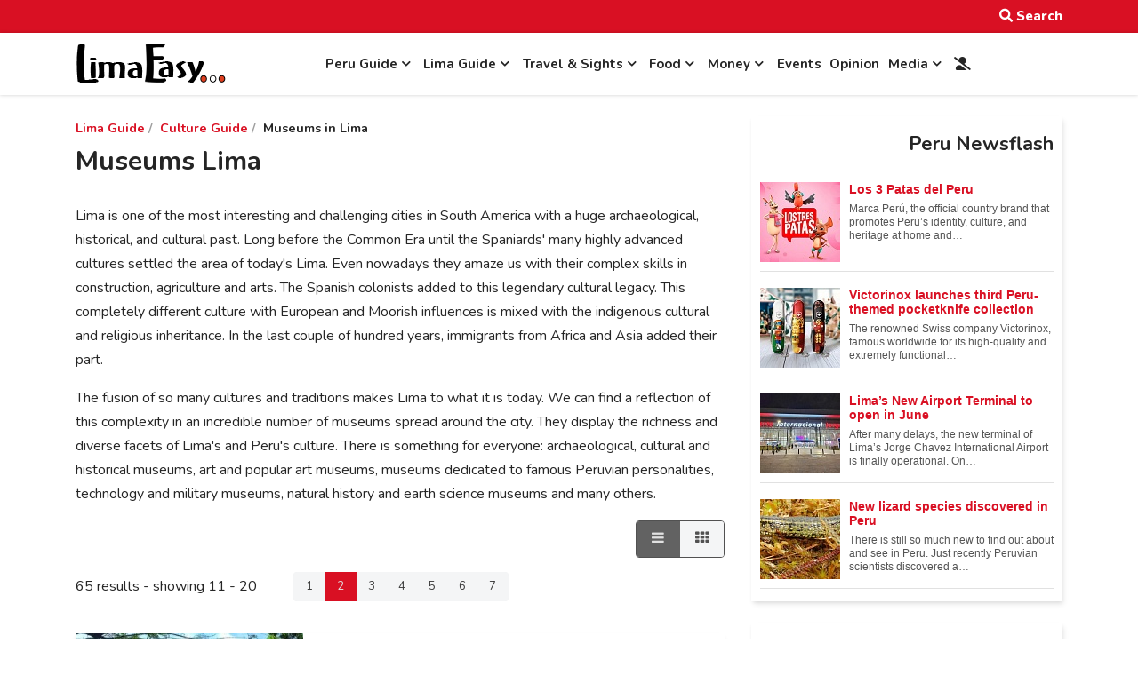

--- FILE ---
content_type: text/html; charset=utf-8
request_url: https://www.limaeasy.com/lima-guide/lima-culture-guide/museums-lima?page=2&listview=1&iccaldate=2021-12-1
body_size: 36193
content:
<!DOCTYPE html><html lang="en-gb" dir="ltr"><head><meta http-equiv="X-UA-Compatible" content="IE=edge" /><meta name="viewport" content="width=device-width, initial-scale=1" /><meta name="HandheldFriendly" content="true" /><meta name="apple-mobile-web-app-capable" content="YES" /><meta charset="utf-8" /><base href="https://www.limaeasy.com/lima-guide/lima-culture-guide/museums-lima" /><meta name="keywords" content="lima,peru,blog,discussion,guide,tourism,tours,visit,info,airport,money,food,church,weather,museum,culture,attraction" /><meta name="robots" content="max-snippet:-1, max-image-preview:large, max-video-preview:-1" /><meta name="description" content="LimaEasy is the Lima &amp; Peru Guide for tourists, visitors and expats. LimaEasy gives information on all you need to know about Peru’s capital Lima including districts, weather, history, airport, safety, museum, historical buildings, huacas, churches, shopping and much more. Additional you find lots of useful information about Peru including money, food, earthquakes, economy, politics and social projects. - Page #2" /><meta name="generator" content="Website created by te-media | Creative Digital Solutions" /><title>Museums in Lima - Page 2 - LimaEasy - Page #2</title><link href="/favicon.ico" rel="shortcut icon" type="image/vnd.microsoft.icon" /><link href="/media/plg_system_jcepro/site/css/content.min.css?badb4208be409b1335b815dde676300e" rel="stylesheet" /><link href="/media/com_icagenda/icicons/style.css?18ec03c01d16dcae8e01aafe0fc28a85" rel="stylesheet" /><link href="/plugins/system/wf_responsive_widgets/css/responsive.min.css" rel="stylesheet" /><link href="/modules/mod_raxo_allmode/tmpl/allmode-pagination/allmode-pagination.css" rel="stylesheet" /><link href="/components/com_icagenda/themes/packs/default/css/default_module.css" rel="stylesheet" /><link href="/media/com_icagenda/css/tipTip.css?18ec03c01d16dcae8e01aafe0fc28a85" rel="stylesheet" /><link href="https://www.limaeasy.com/modules/mod_ic_event_list/css/default_style.css" rel="stylesheet" /><link href="https://www.limaeasy.com/components/com_jsn/assets/css/style.min.css?v=2.10.0" rel="stylesheet" /><link href="/components/com_jreviews/jreviews/views/themes/default/theme_css/theme.min.css?v=3105" rel="stylesheet" /><link href="/components/com_jreviews_addons/maps/views/themes/maps/theme_css/maps.combined.min.css?v=3105" rel="stylesheet" /><style>@media screen and (min-width:1200px){}@media screen and (min-width:768px) and (max-width:1199px){}@media screen and (min-width:576px) and (max-width:767px){}@media screen and (max-width:575px){#ictip a.close{padding-right:15px}}</style> <script src="/media/jui/js/jquery.min.js?18ec03c01d16dcae8e01aafe0fc28a85"></script> <script src="/plugins/system/wf_responsive_widgets/js/responsive.min.js"></script> <script src="/modules/mod_raxo_allmode/tmpl/allmode-pagination/allmode-pagination.js"></script> <script src="/media/jui/js/bootstrap.min.js?18ec03c01d16dcae8e01aafe0fc28a85"></script> <script src="/modules/mod_iccalendar/js/jQuery.highlightToday.min.js"></script> <script src="/media/com_icagenda/js/jquery.tipTip.js?18ec03c01d16dcae8e01aafe0fc28a85"></script> <script src="/components/com_jreviews/jreviews/views/js/head.load.min.js"></script> <script>jQuery(document).ready(function(){jQuery("#mod_iccalendar_599").highlightToday("show_today");});jQuery(function($){$(".iCtip").tipTip({"activation":"hover","keepAlive":false,"maxWidth":"200px","edgeOffset":1,"defaultPosition":"top"});});</script><link rel="canonical" href="https://www.limaeasy.com/lima-guide/lima-culture-guide/museums-lima?page=2&iccaldate=2021-12-1" /><link rel="prev" href="https://www.limaeasy.com/lima-guide/lima-culture-guide/museums-lima?listview=1&iccaldate=2021-12-1" /><link rel="next" href="https://www.limaeasy.com/lima-guide/lima-culture-guide/museums-lima?page=3&listview=1&iccaldate=2021-12-1" /> <script type="text/javascript">head.load(["/components/com_s2framework/tmp/cache/core/locale-en_GB.js?v=3105","/components/com_jreviews/jreviews/views/js/jquery-ui-1.12.1/jquery-ui.min.js?v=3105","/components/com_jreviews/jreviews/views/js/jreviews-all.min.js?v=3105","/components/com_jreviews/jreviews/views/js/bxslider-4/jquery.bxslider.min.js?v=3105","/components/com_jreviews/jreviews/views/js/hogan/hogan-3.0.2.min.js?v=3105","/components/com_jreviews_addons/maps/views/js/maps.combined.min.js?v=3105"]);</script> <script type="text/javascript">var s2AjaxUri="/index.php?option=com_jreviews&format=ajax",jreviews=jreviews||{};jreviews.cms=1;jreviews.relpath="";jreviews.calendar_img="/components/com_jreviews/jreviews/views/themes/default/theme_images/calendar.png",jreviews.lang=jreviews.lang||{};jreviews.qvars={"pg":"page","mc":"m"};jreviews.locale="en_GB";jreviews.fb={"appid":"","og":"1","xfbml":false};jreviews.comparison={numberOfListingsPerPage:3,maxNumberOfListings:15,compareURL:"/content/categories/compare/id:listing_ids"};jreviews.mobi=0;jreviews.iOS=0;jreviews.isRTL=0;</script> <script type="text/javascript">jreviews.maps=jreviews.maps||{};jreviews.maps.autocomplete=false;jreviews.maps.autocomplete_country="";jreviews.maps.mapData={};jreviews.maps.fields={};jreviews.maps.fields.mapit="jr_addressforgeocoding";jreviews.maps.fields.proximity="";jreviews.maps.fields.lat="jr_latitude";jreviews.maps.fields.lon="jr_longitude";jreviews.maps.fields.default_country="Peru";jreviews.maps.fields.address={};jreviews.maps.geocoder_attribution_img="";jreviews.maps.service={maps:"openstreetmap",geocoder:"nominatim",mapKey:"",geocoderKey:"",};jreviews.maps.fields.address['address1']='jr_addressforgeocoding';</script> <script type="application/ld+json" data-type="gsd">{"@context":"https://schema.org","@type":"BreadcrumbList","itemListElement":[{"@type":"ListItem","position":1,"name":"Lima Guide","item":"https://www.limaeasy.com/lima-guide"},{"@type":"ListItem","position":2,"name":"Culture Guide","item":"https://www.limaeasy.com/lima-guide/lima-culture-guide"},{"@type":"ListItem","position":3,"name":"Museums Lima","item":"https://www.limaeasy.com/lima-guide/lima-culture-guide/museums-lima"}]}</script><link href="https://www.limaeasy.com/images/favicon.png" rel="shortcut icon" type="text/css" /><link href="https://fonts.googleapis.com/css?family=Nunito:200,200i,300,300i,400,400i,600,600i,700,700i,800,800i,900,900i" rel="stylesheet" type="text/css" /><link href="https://use.fontawesome.com/releases/v5.14.0/css/all.css" data-version="5.14.0" rel="stylesheet" type="text/css" /><link href="https://www.limaeasy.com/media/jui/css/icomoon.css?v=2.5.1" rel="stylesheet" type="text/css" /><link href="https://www.limaeasy.com/templates/astroid_template_one/css/compiled-bf4e97a1a1bdbfd71627197ca6bbe042.css?v=2.5.1" rel="stylesheet" type="text/css" /><link href="https://www.limaeasy.com/templates/astroid_template_one/css/compiled-32897715fc06a294801dbe972b781146.css?v=2.5.1" rel="stylesheet" type="text/css" /><link href="https://www.limaeasy.com/templates/astroid_template_one/css/custom.css?v=2.5.1" rel="stylesheet" type="text/css" /> <script async src="https://www.googletagmanager.com/gtag/js?id=G-Y28HNE0T1Q"></script> <script>window.dataLayer=window.dataLayer||[];function gtag(){dataLayer.push(arguments);}
gtag('js',new Date());gtag('config','G-Y28HNE0T1Q');</script><script async src="https://pagead2.googlesyndication.com/pagead/js/adsbygoogle.js?client=ca-pub-6309114561499166" crossorigin="anonymous"></script> </head><body class="site astroid-framework com-jreviews view-category layout-default itemid-378 museums-lima-alias tp-style-9 en-GB ltr"> <a title="Back to Top" id="astroid-backtotop" class="square" href="javascript:void(0)" style="background:rgb(217, 16, 35);"><i class="fas fa-arrow-up" style="font-size:20px;color:rgb(255, 255, 255);line-height:20px;  padding: 2px"></i></a> <div class="astroid-container"><div class="astroid-mobilemenu d-none d-init dir-left" data-class-prefix="astroid-mobilemenu" id="astroid-mobilemenu"><div class="burger-menu-button active"> <button aria-label="Mobile Menu Toggle" type="button" class="button close-offcanvas offcanvas-close-btn"> <span class="box"> <span class="inner"></span> </span> </button> </div><ul class="astroid-mobile-menu d-none"><li class="nav-item nav-item-id-453 nav-item-level-1 nav-item-deeper nav-item-parent has-megamenu nav-item-dropdown"> <a href="/peru-guide" title="Peru Guide" class=" nav-link item-link-alias item-level-1" data-drop-action="hover"> <span class="nav-title"> Peru Guide </span> </a> <ul class="nav-child list-group navbar-subnav level-1"><li class="nav-item-submenu nav-item-id-685 nav-item-level-2 nav-item-deeper nav-item-parent nav-item-dropdown"> <a href="/peru-guide/peruvian-visa-types" title="Peruvian Visa Types" class=" nav-link item-link-alias item-level-2" data-drop-action="hover"> <span class="nav-title"> Peruvian Visa Types </span> </a> <ul class="nav-child list-group navbar-subnav level-2"><li class="nav-item-submenu nav-item-id-686 nav-item-level-3"> <a href="/peru-guide/peruvian-visa-types/peruvian-tourist-visa" title="Tourist Visa" class=" nav-link item-link-alias item-level-3" data-drop-action="hover"> <span class="nav-title"> Tourist Visa </span> </a> </li><li class="nav-item-submenu nav-item-id-687 nav-item-level-3"> <a href="/peru-guide/peruvian-visa-types/peruvian-student-visa" title="Student Visa" class=" nav-link item-link-alias item-level-3" data-drop-action="hover"> <span class="nav-title"> Student Visa </span> </a> </li><li class="nav-item-submenu nav-item-id-688 nav-item-level-3"> <a href="/peru-guide/peruvian-visa-types/peruvian-volunteer-visa" title="Volunteer Visa" class=" nav-link item-link-alias item-level-3" data-drop-action="hover"> <span class="nav-title"> Volunteer Visa </span> </a> </li><li class="nav-item-submenu nav-item-id-689 nav-item-level-3"> <a href="/peru-guide/peruvian-visa-types/business-visa-for-peru" title="Business Visa" class=" nav-link item-link-alias item-level-3" data-drop-action="hover"> <span class="nav-title"> Business Visa </span> </a> </li><li class="nav-item-submenu nav-item-id-691 nav-item-level-3"> <a href="/peru-guide/peruvian-visa-types/peruvian-work-visa" title="Work Visa" class=" nav-link item-link-alias item-level-3" data-drop-action="hover"> <span class="nav-title"> Work Visa </span> </a> </li><li class="nav-item-submenu nav-item-id-692 nav-item-level-3"> <a href="/peru-guide/peruvian-visa-types/peruvian-family-visa" title="Family Visa" class=" nav-link item-link-alias item-level-3" data-drop-action="hover"> <span class="nav-title"> Family Visa </span> </a> </li><li class="nav-item-submenu nav-item-id-693 nav-item-level-3"> <a href="/peru-guide/peruvian-visa-types/peruvian-retirement-visa" title="Retirement Visa" class=" nav-link item-link-alias item-level-3" data-drop-action="hover"> <span class="nav-title"> Retirement Visa </span> </a> </li><li class="nav-item-submenu nav-item-id-1065 nav-item-level-3"> <a href="/peru-guide/peruvian-visa-types/peruvian-religious-visa" title="Religious Visa" class=" nav-link item-link-alias item-level-3" data-drop-action="hover"> <span class="nav-title"> Religious Visa </span> </a> </li><li class="nav-item-submenu nav-item-id-1473 nav-item-level-3"> <a href="/peru-guide/peruvian-visa-types/peruvian-digital-nomad-visa" title="Digital Nomad Visa" class=" nav-link item-link-alias item-level-3" data-drop-action="hover"> <span class="nav-title"> Digital Nomad Visa </span> </a> </li></ul></li><li class="nav-item-submenu nav-item-id-783 nav-item-level-2"> <a href="/peru-guide/peruvian-public-holidays-festivities" title="Public Holidays &amp; Festivals" class=" nav-link item-link-alias item-level-2" data-drop-action="hover"> <span class="nav-title"> Public Holidays &amp; Festivals </span> </a> </li><li class="nav-item-submenu nav-item-id-445 nav-item-level-2 nav-item-deeper nav-item-parent nav-item-dropdown"> <a href="/peru-guide/peru-info" title="Peru Info" class=" nav-link item-link-alias item-level-2" data-drop-action="hover"> <span class="nav-title"> Peru Info </span> </a> <ul class="nav-child list-group navbar-subnav level-2"><li class="nav-item-submenu nav-item-id-990 nav-item-level-3"> <a href="/peru-guide/peru-info/politics-of-peru-political-structure" title="Politics of Peru" class=" nav-link item-link-alias item-level-3" data-drop-action="hover"> <span class="nav-title"> Politics of Peru </span> </a> </li><li class="nav-item-submenu nav-item-id-991 nav-item-level-3"> <a href="/peru-guide/peru-info/peruvian-economy" title="Peruvian Economy" class=" nav-link item-link-alias item-level-3" data-drop-action="hover"> <span class="nav-title"> Peruvian Economy </span> </a> </li><li class="nav-item-submenu nav-item-id-1002 nav-item-level-3"> <a href="/peru-guide/peru-info/the-weather-and-climate-in-peru" title="Weather &amp; Climate in Peru" class=" nav-link item-link-alias item-level-3" data-drop-action="hover"> <span class="nav-title"> Weather &amp; Climate in Peru </span> </a> </li><li class="nav-item-submenu nav-item-id-992 nav-item-level-3"> <a href="/peru-guide/peru-info/important-facts-and-figures-about-peru" title="Important Facts &amp; Figures - Peru" class=" nav-link item-link-alias item-level-3" data-drop-action="hover"> <span class="nav-title"> Important Facts &amp; Figures - Peru </span> </a> </li></ul></li><li class="nav-item-submenu nav-item-id-1212 nav-item-level-2 nav-item-deeper nav-item-parent nav-item-dropdown"> <a href="/peru-guide/peru-culture-entertainment" title="Culture &amp; Entertainment" class=" nav-link item-link-alias item-level-2" data-drop-action="hover"> <span class="nav-title"> Culture &amp; Entertainment </span> </a> <ul class="nav-child list-group navbar-subnav level-2"><li class="nav-item-submenu nav-item-id-1213 nav-item-level-3"> <a href="/peru-guide/peru-culture-entertainment/theaters-in-peru" title="Theaters" class=" nav-link item-link-alias item-level-3" data-drop-action="hover"> <span class="nav-title"> Theaters </span> </a> </li><li class="nav-item-submenu nav-item-id-711 nav-item-level-3"> <a href="/peru-guide/peru-culture-entertainment/cultural-centers-in-peru" title="Cultural Centers" class=" nav-link item-link-alias item-level-3" data-drop-action="hover"> <span class="nav-title"> Cultural Centers </span> </a> </li><li class="nav-item-submenu nav-item-id-712 nav-item-level-3"> <a href="/peru-guide/peru-culture-entertainment/international-parishes-churches-peru" title="International Parishes &amp; Churches" class=" nav-link item-link-alias item-level-3" data-drop-action="hover"> <span class="nav-title"> International Parishes &amp; Churches </span> </a> </li><li class="nav-item-submenu nav-item-id-718 nav-item-level-3"> <a href="/peru-guide/peru-culture-entertainment/casinos-gambling-in-peru" title="Casinos &amp; Gambling" class=" nav-link item-link-alias item-level-3" data-drop-action="hover"> <span class="nav-title"> Casinos &amp; Gambling </span> </a> </li></ul></li><li class="nav-item-submenu nav-item-id-636 nav-item-level-2 nav-item-deeper nav-item-parent nav-item-dropdown"> <a href="/peru-guide/legal-stuff" title="Legal Stuff" class=" nav-link item-link-alias item-level-2" data-drop-action="hover"> <span class="nav-title"> Legal Stuff </span> </a> <ul class="nav-child list-group navbar-subnav level-2"><li class="nav-item-submenu nav-item-id-648 nav-item-level-3"> <a href="/peru-guide/legal-stuff/what-you-can-and-can-t-bring-into-peru" title="Customs Regulations &amp; Info" class=" nav-link item-link-alias item-level-3" data-drop-action="hover"> <span class="nav-title"> Customs Regulations &amp; Info </span> </a> </li><li class="nav-item-submenu nav-item-id-1150 nav-item-level-3"> <a href="/peru-guide/legal-stuff/how-many-days-did-i-get-when-entering-peru" title="How many days did I get?" class=" nav-link item-link-alias item-level-3" data-drop-action="hover"> <span class="nav-title"> How many days did I get? </span> </a> </li><li class="nav-item-submenu nav-item-id-647 nav-item-level-3"> <a href="/peru-guide/legal-stuff/tourist-visa-extension-in-peru" title="Tourist Visa extension in Peru" class=" nav-link item-link-alias item-level-3" data-drop-action="hover"> <span class="nav-title"> Tourist Visa extension in Peru </span> </a> </li><li class="nav-item-submenu nav-item-id-1367 nav-item-level-3"> <a href="/peru-guide/legal-stuff/peruvian-overstay-fine-for-tourists" title="Peruvian Overstay Fine" class=" nav-link item-link-alias item-level-3" data-drop-action="hover"> <span class="nav-title"> Peruvian Overstay Fine </span> </a> </li><li class="nav-item-submenu nav-item-id-1217 nav-item-level-3"> <a href="/peru-guide/legal-stuff/international-document-corresponding-to-the-antecedentes-policiales-penales-and-judiciales-needed-for-a-resident-visa-application-in-peru" title="International Document for Antecedentes Peru" class=" nav-link item-link-alias item-level-3" data-drop-action="hover"> <span class="nav-title"> International Document for Antecedentes Peru </span> </a> </li><li class="nav-item-submenu nav-item-id-653 nav-item-level-3"> <a href="/peru-guide/legal-stuff/paying-administration-charges-and-processing-fees-in-peru" title="Paying Administration Charges" class=" nav-link item-link-alias item-level-3" data-drop-action="hover"> <span class="nav-title"> Paying Administration Charges </span> </a> </li><li class="nav-item-submenu nav-item-id-649 nav-item-level-3"> <a href="/peru-guide/legal-stuff/permit-to-sign-contracts-pefc-permiso-especial-para-firmar-contratos-in-peru" title="Permit to Sign Contracts" class=" nav-link item-link-alias item-level-3" data-drop-action="hover"> <span class="nav-title"> Permit to Sign Contracts </span> </a> </li><li class="nav-item-submenu nav-item-id-658 nav-item-level-3"> <a href="/peru-guide/legal-stuff/interpol-ficha-de-canje-internacional" title="Interpol - Ficha de Canje" class=" nav-link item-link-alias item-level-3" data-drop-action="hover"> <span class="nav-title"> Interpol - Ficha de Canje </span> </a> </li><li class="nav-item-submenu nav-item-id-650 nav-item-level-3"> <a href="/peru-guide/legal-stuff/travel-permit-permiso-especial-de-viaje-autorizacion-de-estadia-fuera-del-pais-aep" title="Travel Permit" class=" nav-link item-link-alias item-level-3" data-drop-action="hover"> <span class="nav-title"> Travel Permit </span> </a> </li><li class="nav-item-submenu nav-item-id-1445 nav-item-level-3"> <a href="/peru-guide/legal-stuff/subsanacion-submitting-documents" title="Subsanacion - Submitting documents" class=" nav-link item-link-alias item-level-3" data-drop-action="hover"> <span class="nav-title"> Subsanacion - Submitting documents </span> </a> </li><li class="nav-item-submenu nav-item-id-1446 nav-item-level-3"> <a href="/peru-guide/legal-stuff/extension-of-a-migraciones-deadline" title="Extending a Migraciones deadline" class=" nav-link item-link-alias item-level-3" data-drop-action="hover"> <span class="nav-title"> Extending a Migraciones deadline </span> </a> </li><li class="nav-item-submenu nav-item-id-1369 nav-item-level-3"> <a href="/peru-guide/legal-stuff/residence-visa-extension-in-peru" title="Residence visa extension" class=" nav-link item-link-alias item-level-3" data-drop-action="hover"> <span class="nav-title"> Residence visa extension </span> </a> </li><li class="nav-item-submenu nav-item-id-1371 nav-item-level-3"> <a href="/peru-guide/legal-stuff/renewal-of-the-carne-de-extranjeria" title="Renewal Carné de Extranjería" class=" nav-link item-link-alias item-level-3" data-drop-action="hover"> <span class="nav-title"> Renewal Carné de Extranjería </span> </a> </li><li class="nav-item-submenu nav-item-id-1426 nav-item-level-3"> <a href="/peru-guide/legal-stuff/update-your-information-in-the-migraciones-database" title="Update Migraciones information" class=" nav-link item-link-alias item-level-3" data-drop-action="hover"> <span class="nav-title"> Update Migraciones information </span> </a> </li><li class="nav-item-submenu nav-item-id-1427 nav-item-level-3"> <a href="/peru-guide/legal-stuff/replacement-for-a-lost-stolen-or-damaged-carne" title="Carné replacement" class=" nav-link item-link-alias item-level-3" data-drop-action="hover"> <span class="nav-title"> Carné replacement </span> </a> </li><li class="nav-item-submenu nav-item-id-655 nav-item-level-3"> <a href="/peru-guide/legal-stuff/marrying-in-peru" title="Marrying in Peru" class=" nav-link item-link-alias item-level-3" data-drop-action="hover"> <span class="nav-title"> Marrying in Peru </span> </a> </li><li class="nav-item-submenu nav-item-id-651 nav-item-level-3"> <a href="/peru-guide/legal-stuff/driver-s-license-in-peru" title="Driver's License in Peru" class=" nav-link item-link-alias item-level-3" data-drop-action="hover"> <span class="nav-title"> Driver's License in Peru </span> </a> </li><li class="nav-item-submenu nav-item-id-652 nav-item-level-3"> <a href="/peru-guide/legal-stuff/police-clearance-certificate-and-criminal-background-check-in-peru" title="Police Clearance Certificate Peru" class=" nav-link item-link-alias item-level-3" data-drop-action="hover"> <span class="nav-title"> Police Clearance Certificate Peru </span> </a> </li><li class="nav-item-submenu nav-item-id-1215 nav-item-level-3"> <a href="/peru-guide/legal-stuff/travel-authorization-for-peruvian-minors-and-underage-foreign-residents" title="Travel Authorization for Minors" class=" nav-link item-link-alias item-level-3" data-drop-action="hover"> <span class="nav-title"> Travel Authorization for Minors </span> </a> </li><li class="nav-item-submenu nav-item-id-671 nav-item-level-3"> <a href="/peru-guide/legal-stuff/finding-a-job-and-working-legally-in-peru" title="Finding a Job in Peru" class=" nav-link item-link-alias item-level-3" data-drop-action="hover"> <span class="nav-title"> Finding a Job in Peru </span> </a> </li><li class="nav-item-submenu nav-item-id-656 nav-item-level-3"> <a href="/peru-guide/legal-stuff/domestic-workers-in-peru" title="Domestic Workers in Peru" class=" nav-link item-link-alias item-level-3" data-drop-action="hover"> <span class="nav-title"> Domestic Workers in Peru </span> </a> </li><li class="nav-item-submenu nav-item-id-667 nav-item-level-3"> <a href="/peru-guide/legal-stuff/labor-regulations-peru" title="Labor Regulations Peru" class=" nav-link item-link-alias item-level-3" data-drop-action="hover"> <span class="nav-title"> Labor Regulations Peru </span> </a> </li><li class="nav-item-submenu nav-item-id-654 nav-item-level-3"> <a href="/peru-guide/legal-stuff/air-passenger-rights-in-peru" title="Air Passenger Rights" class=" nav-link item-link-alias item-level-3" data-drop-action="hover"> <span class="nav-title"> Air Passenger Rights </span> </a> </li></ul></li><li class="nav-item-submenu nav-item-id-745 nav-item-level-2 nav-item-deeper nav-item-parent nav-item-dropdown"> <a href="/peru-guide/safety-security-travel-advice-series-peru" title="Safety, Security &amp; Travel Advice" class=" nav-link item-link-alias item-level-2" data-drop-action="hover"> <span class="nav-title"> Safety, Security &amp; Travel Advice </span> </a> <ul class="nav-child list-group navbar-subnav level-2"><li class="nav-item-submenu nav-item-id-765 nav-item-level-3"> <a href="/peru-guide/safety-security-travel-advice-series-peru/how-dangerous-is-peru" title="How Dangerous is Peru?" class=" nav-link item-link-alias item-level-3" data-drop-action="hover"> <span class="nav-title"> How Dangerous is Peru? </span> </a> </li><li class="nav-item-submenu nav-item-id-766 nav-item-level-3"> <a href="/peru-guide/safety-security-travel-advice-series-peru/safety-advice-for-peru-your-appearance-and-behavior-in-public" title="Appearance &amp; Behavior" class=" nav-link item-link-alias item-level-3" data-drop-action="hover"> <span class="nav-title"> Appearance &amp; Behavior </span> </a> </li><li class="nav-item-submenu nav-item-id-767 nav-item-level-3"> <a href="/peru-guide/safety-security-travel-advice-series-peru/money-matters-peru-handling-money-and-credit-cards" title="Money &amp; Credit Cards" class=" nav-link item-link-alias item-level-3" data-drop-action="hover"> <span class="nav-title"> Money &amp; Credit Cards </span> </a> </li><li class="nav-item-submenu nav-item-id-768 nav-item-level-3"> <a href="/peru-guide/safety-security-travel-advice-series-peru/tips-for-your-journey-travel-safe-and-problem-free-through-peru" title="Tips for your Journey" class=" nav-link item-link-alias item-level-3" data-drop-action="hover"> <span class="nav-title"> Tips for your Journey </span> </a> </li><li class="nav-item-submenu nav-item-id-769 nav-item-level-3"> <a href="/peru-guide/safety-security-travel-advice-series-peru/safety-advice-for-taking-a-taxi-in-lima-and-other-peruvian-cities" title="Taking a Taxi" class=" nav-link item-link-alias item-level-3" data-drop-action="hover"> <span class="nav-title"> Taking a Taxi </span> </a> </li><li class="nav-item-submenu nav-item-id-770 nav-item-level-3"> <a href="/peru-guide/safety-security-travel-advice-series-peru/health-medical-care-peru" title="Health &amp; Medical Care" class=" nav-link item-link-alias item-level-3" data-drop-action="hover"> <span class="nav-title"> Health &amp; Medical Care </span> </a> </li><li class="nav-item-submenu nav-item-id-771 nav-item-level-3"> <a href="/peru-guide/safety-security-travel-advice-series-peru/earthquakes-in-peru-why-they-occur-and-how-to-stay-safe" title="Earthquakes in Peru" class=" nav-link item-link-alias item-level-3" data-drop-action="hover"> <span class="nav-title"> Earthquakes in Peru </span> </a> </li><li class="nav-item-submenu nav-item-id-772 nav-item-level-3"> <a href="/peru-guide/safety-security-travel-advice-series-peru/drugs-and-other-illegal-substances-in-peru" title="Drugs &amp; Illegal Substances" class=" nav-link item-link-alias item-level-3" data-drop-action="hover"> <span class="nav-title"> Drugs &amp; Illegal Substances </span> </a> </li><li class="nav-item-submenu nav-item-id-773 nav-item-level-3"> <a href="/peru-guide/safety-security-travel-advice-series-peru/meeting-the-opposite-sex-in-peru-how-to-stay-safe" title="Meeting the Opposite Sex" class=" nav-link item-link-alias item-level-3" data-drop-action="hover"> <span class="nav-title"> Meeting the Opposite Sex </span> </a> </li><li class="nav-item-submenu nav-item-id-774 nav-item-level-3"> <a href="/peru-guide/safety-security-travel-advice-series-peru/safety-tips-for-women-traveling-alone-in-peru" title="Woman Traveling Alone" class=" nav-link item-link-alias item-level-3" data-drop-action="hover"> <span class="nav-title"> Woman Traveling Alone </span> </a> </li><li class="nav-item-submenu nav-item-id-775 nav-item-level-3"> <a href="/peru-guide/safety-security-travel-advice-series-peru/cybersecurity-basics-for-travelers" title="Cybersecurity Basics" class=" nav-link item-link-alias item-level-3" data-drop-action="hover"> <span class="nav-title"> Cybersecurity Basics </span> </a> </li><li class="nav-item-submenu nav-item-id-776 nav-item-level-3"> <a href="/peru-guide/safety-security-travel-advice-series-peru/peru-crime-safety-report-travel-advisory" title="Crime &amp; Safety Report" class=" nav-link item-link-alias item-level-3" data-drop-action="hover"> <span class="nav-title"> Crime &amp; Safety Report </span> </a> </li></ul></li><li class="nav-item-submenu nav-item-id-1225 nav-item-level-2 nav-item-deeper nav-item-parent nav-item-dropdown"> <a href="/peru-guide/shopping-in-peru" title="Shopping in Peru" class=" nav-link item-link-alias item-level-2" data-drop-action="hover"> <span class="nav-title"> Shopping in Peru </span> </a> <ul class="nav-child list-group navbar-subnav level-2"><li class="nav-item-submenu nav-item-id-719 nav-item-level-3"> <a href="/peru-guide/shopping-in-peru/arts-crafts-souvenirs-peru" title="Arts, Crafts &amp; Souvenirs" class=" nav-link item-link-alias item-level-3" data-drop-action="hover"> <span class="nav-title"> Arts, Crafts &amp; Souvenirs </span> </a> </li><li class="nav-item-submenu nav-item-id-720 nav-item-level-3"> <a href="/peru-guide/shopping-in-peru/shopping-malls-commercial-centers-peru" title="Malls &amp; Commercial Centers" class=" nav-link item-link-alias item-level-3" data-drop-action="hover"> <span class="nav-title"> Malls &amp; Commercial Centers </span> </a> </li><li class="nav-item-submenu nav-item-id-721 nav-item-level-3"> <a href="/peru-guide/shopping-in-peru/supermarkets-in-peru" title="Supermarkets" class=" nav-link item-link-alias item-level-3" data-drop-action="hover"> <span class="nav-title"> Supermarkets </span> </a> </li><li class="nav-item-submenu nav-item-id-722 nav-item-level-3"> <a href="/peru-guide/shopping-in-peru/markets-mercados-peru" title="Markets - Mercados" class=" nav-link item-link-alias item-level-3" data-drop-action="hover"> <span class="nav-title"> Markets - Mercados </span> </a> </li><li class="nav-item-submenu nav-item-id-723 nav-item-level-3"> <a href="/peru-guide/shopping-in-peru/department-stores-in-peru" title="Department Stores" class=" nav-link item-link-alias item-level-3" data-drop-action="hover"> <span class="nav-title"> Department Stores </span> </a> </li><li class="nav-item-submenu nav-item-id-724 nav-item-level-3"> <a href="/peru-guide/shopping-in-peru/shopping-peruvian-way" title="Shopping Peruvian Way" class=" nav-link item-link-alias item-level-3" data-drop-action="hover"> <span class="nav-title"> Shopping Peruvian Way </span> </a> </li></ul></li><li class="nav-item-submenu nav-item-id-532 nav-item-level-2 nav-item-deeper nav-item-parent nav-item-dropdown"> <a href="/peru-guide/stay-connected-peru" title="Stay Connected" class=" nav-link item-link-alias item-level-2" data-drop-action="hover"> <span class="nav-title"> Stay Connected </span> </a> <ul class="nav-child list-group navbar-subnav level-2"><li class="nav-item-submenu nav-item-id-733 nav-item-level-3"> <a href="/peru-guide/stay-connected-peru/post-cellphones-wifi-internet-peru" title="Post, Cellphones, Wifi, Internet..." class=" nav-link item-link-alias item-level-3" data-drop-action="hover"> <span class="nav-title"> Post, Cellphones, Wifi, Internet... </span> </a> </li><li class="nav-item-submenu nav-item-id-734 nav-item-level-3"> <a href="/peru-guide/stay-connected-peru/courier-services-peru" title="Courier &amp; Mail Services" class=" nav-link item-link-alias item-level-3" data-drop-action="hover"> <span class="nav-title"> Courier &amp; Mail Services </span> </a> </li><li class="nav-item-submenu nav-item-id-735 nav-item-level-3"> <a href="/peru-guide/stay-connected-peru/newspapers" title="Newspapers" class=" nav-link item-link-alias item-level-3" data-drop-action="hover"> <span class="nav-title"> Newspapers </span> </a> </li><li class="nav-item-submenu nav-item-id-736 nav-item-level-3"> <a href="/peru-guide/stay-connected-peru/radio-stations-peru" title="Radio Stations" class=" nav-link item-link-alias item-level-3" data-drop-action="hover"> <span class="nav-title"> Radio Stations </span> </a> </li><li class="nav-item-submenu nav-item-id-737 nav-item-level-3"> <a href="/peru-guide/stay-connected-peru/television-stations-channels-peru" title="Television Stations" class=" nav-link item-link-alias item-level-3" data-drop-action="hover"> <span class="nav-title"> Television Stations </span> </a> </li></ul></li><li class="nav-item-submenu nav-item-id-533 nav-item-level-2 nav-item-deeper nav-item-parent nav-item-dropdown"> <a href="/peru-guide/business-guide-peru" title="Business Guide" class=" nav-link item-link-alias item-level-2" data-drop-action="hover"> <span class="nav-title"> Business Guide </span> </a> <ul class="nav-child list-group navbar-subnav level-2"><li class="nav-item-submenu nav-item-id-738 nav-item-level-3"> <a href="/peru-guide/business-guide-peru/business-information" title="Business Information" class=" nav-link item-link-alias item-level-3" data-drop-action="hover"> <span class="nav-title"> Business Information </span> </a> </li><li class="nav-item-submenu nav-item-id-739 nav-item-level-3"> <a href="/peru-guide/business-guide-peru/chambers-of-commerce-peru" title="Chambers of Commerce" class=" nav-link item-link-alias item-level-3" data-drop-action="hover"> <span class="nav-title"> Chambers of Commerce </span> </a> </li><li class="nav-item-submenu nav-item-id-740 nav-item-level-3"> <a href="/peru-guide/business-guide-peru/peruvian-ministries" title="Peruvian Ministries" class=" nav-link item-link-alias item-level-3" data-drop-action="hover"> <span class="nav-title"> Peruvian Ministries </span> </a> </li><li class="nav-item-submenu nav-item-id-741 nav-item-level-3"> <a href="/peru-guide/business-guide-peru/peruvian-institutions-associations" title="Institutions &amp; Associations" class=" nav-link item-link-alias item-level-3" data-drop-action="hover"> <span class="nav-title"> Institutions &amp; Associations </span> </a> </li></ul></li><li class="nav-item-submenu nav-item-id-530 nav-item-level-2"> <a href="/peru-guide/earthquakes-lima-peru" title="Earthquakes" class=" nav-link item-link-alias item-level-2" data-drop-action="hover"> <span class="nav-title"> Earthquakes </span> </a> </li><li class="nav-item-submenu nav-item-id-529 nav-item-level-2 nav-item-deeper nav-item-parent nav-item-dropdown"> <a href="/peru-guide/emergencies-help-lima" title="Emergencies &amp; Help" class=" nav-link item-link-alias item-level-2" data-drop-action="hover"> <span class="nav-title"> Emergencies &amp; Help </span> </a> <ul class="nav-child list-group navbar-subnav level-2"><li class="nav-item-submenu nav-item-id-727 nav-item-level-3"> <a href="/peru-guide/emergencies-help-lima/emergency-numbers-lima" title="Emergency Numbers" class=" nav-link item-link-alias item-level-3" data-drop-action="hover"> <span class="nav-title"> Emergency Numbers </span> </a> </li><li class="nav-item-submenu nav-item-id-728 nav-item-level-3"> <a href="/peru-guide/emergencies-help-lima/ambulance-services-lima" title="Ambulances &amp; Services" class=" nav-link item-link-alias item-level-3" data-drop-action="hover"> <span class="nav-title"> Ambulances &amp; Services </span> </a> </li><li class="nav-item-submenu nav-item-id-729 nav-item-level-3"> <a href="/peru-guide/emergencies-help-lima/pharmacies-medicine-lima" title="Pharmacies &amp; Medicine" class=" nav-link item-link-alias item-level-3" data-drop-action="hover"> <span class="nav-title"> Pharmacies &amp; Medicine </span> </a> </li><li class="nav-item-submenu nav-item-id-730 nav-item-level-3"> <a href="/peru-guide/emergencies-help-lima/homeopathic-alternative-medicine-lima" title="Homeopathic &amp; Alternative Medicine" class=" nav-link item-link-alias item-level-3" data-drop-action="hover"> <span class="nav-title"> Homeopathic &amp; Alternative Medicine </span> </a> </li><li class="nav-item-submenu nav-item-id-731 nav-item-level-3"> <a href="/peru-guide/emergencies-help-lima/international-hospitals" title="International Hospitals" class=" nav-link item-link-alias item-level-3" data-drop-action="hover"> <span class="nav-title"> International Hospitals </span> </a> </li><li class="nav-item-submenu nav-item-id-732 nav-item-level-3"> <a href="/peru-guide/emergencies-help-lima/supporting-institutions-lima" title="Supporting Institutions" class=" nav-link item-link-alias item-level-3" data-drop-action="hover"> <span class="nav-title"> Supporting Institutions </span> </a> </li></ul></li><li class="nav-item-submenu nav-item-id-1553 nav-item-level-2"> <a href="/peru-guide/medical-care-peru" title="Medical Tourism" class=" nav-link item-link-alias item-level-2" data-drop-action="hover"> <span class="nav-title"> Medical Tourism </span> </a> </li><li class="nav-item-submenu nav-item-id-660 nav-item-level-2 nav-item-deeper nav-item-parent nav-item-dropdown"> <a href="/peru-guide/history-of-peru" title="History of Peru" class=" nav-link item-link-alias item-level-2" data-drop-action="hover"> <span class="nav-title"> History of Peru </span> </a> <ul class="nav-child list-group navbar-subnav level-2"><li class="nav-item-submenu nav-item-id-676 nav-item-level-3"> <a href="/peru-guide/history-of-peru/national-symbols-of-peru" title="National Symbols of Peru" class=" nav-link item-link-alias item-level-3" data-drop-action="hover"> <span class="nav-title"> National Symbols of Peru </span> </a> </li><li class="nav-item-submenu nav-item-id-951 nav-item-level-3"> <a href="/peru-guide/history-of-peru/political-history-of-peru" title="Political History of Peru" class=" nav-link item-link-alias item-level-3" data-drop-action="hover"> <span class="nav-title"> Political History of Peru </span> </a> </li><li class="nav-item-submenu nav-item-id-662 nav-item-level-3"> <a href="/peru-guide/history-of-peru/peruvian-legends-myths-tales" title="Peruvian Legends, Myths &amp; Tales" class=" nav-link item-link-alias item-level-3" data-drop-action="hover"> <span class="nav-title"> Peruvian Legends, Myths &amp; Tales </span> </a> </li><li class="nav-item-submenu nav-item-id-675 nav-item-level-3"> <a href="/peru-guide/history-of-peru/gods-spirits-deities-worshipping-in-peru" title="Gods, Spirits, Deities &amp; Worshipping" class=" nav-link item-link-alias item-level-3" data-drop-action="hover"> <span class="nav-title"> Gods, Spirits, Deities &amp; Worshipping </span> </a> </li><li class="nav-item-submenu nav-item-id-531 nav-item-level-3"> <a href="/peru-guide/history-of-peru/peruvian-personalities-founders" title="Personalities &amp; Founders" class=" nav-link item-link-alias item-level-3" data-drop-action="hover"> <span class="nav-title"> Personalities &amp; Founders </span> </a> </li><li class="nav-item-submenu nav-item-id-695 nav-item-level-3"> <a href="/peru-guide/history-of-peru/peruvian-archaeology" title="Peruvian Archaeology" class=" nav-link item-link-alias item-level-3" data-drop-action="hover"> <span class="nav-title"> Peruvian Archaeology </span> </a> </li></ul></li><li class="nav-item-submenu nav-item-id-787 nav-item-level-2 nav-item-deeper nav-item-parent nav-item-dropdown"> <a href="/peru-guide/education-teaching-schooling-in-peru" title="Education, Teaching &amp; Schooling" class=" nav-link item-link-alias item-level-2" data-drop-action="hover"> <span class="nav-title"> Education, Teaching &amp; Schooling </span> </a> <ul class="nav-child list-group navbar-subnav level-2"><li class="nav-item-submenu nav-item-id-788 nav-item-level-3"> <a href="/peru-guide/education-teaching-schooling-in-peru/international-schools-in-peru" title="International Schools" class=" nav-link item-link-alias item-level-3" data-drop-action="hover"> <span class="nav-title"> International Schools </span> </a> </li><li class="nav-item-submenu nav-item-id-789 nav-item-level-3"> <a href="/peru-guide/education-teaching-schooling-in-peru/top-universities-in-peru" title="Top Universities" class=" nav-link item-link-alias item-level-3" data-drop-action="hover"> <span class="nav-title"> Top Universities </span> </a> </li></ul></li><li class="nav-item-submenu nav-item-id-704 nav-item-level-2"> <a href="/peru-guide/glossary-terms-peru" title="Glossary of Terms" class=" nav-link item-link-alias item-level-2" data-drop-action="hover"> <span class="nav-title"> Glossary of Terms </span> </a> </li></ul></li><li class="nav-item nav-item-id-451 nav-item-level-1 nav-item-alias-parent-active nav-item-deeper nav-item-parent has-megamenu nav-item-dropdown"> <a href="/lima-guide" title="Lima Guide" class=" nav-link item-link-alias item-level-1" data-drop-action="hover"> <span class="nav-title"> Lima Guide </span> </a> <ul class="nav-child list-group navbar-subnav level-1"><li class="nav-item-submenu nav-item-id-523 nav-item-level-2 nav-item-deeper nav-item-parent nav-item-dropdown"> <a href="/lima-guide/lima-information" title="Lima Info" class=" nav-link item-link-alias item-level-2" data-drop-action="hover"> <span class="nav-title"> Lima Info </span> </a> <ul class="nav-child list-group navbar-subnav level-2"><li class="nav-item-submenu nav-item-id-1071 nav-item-level-3"> <a href="/lima-guide/lima-information/the-lima-international-airport-jorge-chavez" title="Lima International Airport" class=" nav-link item-link-alias item-level-3" data-drop-action="hover"> <span class="nav-title"> Lima International Airport </span> </a> </li><li class="nav-item-submenu nav-item-id-1072 nav-item-level-3"> <a href="/lima-guide/lima-information/important-facts-and-figures-about-lima" title="Important Facts &amp; Figures - Lima" class=" nav-link item-link-alias item-level-3" data-drop-action="hover"> <span class="nav-title"> Important Facts &amp; Figures - Lima </span> </a> </li><li class="nav-item-submenu nav-item-id-1073 nav-item-level-3"> <a href="/lima-guide/lima-information/the-population-development-in-lima" title="Population Development in Lima" class=" nav-link item-link-alias item-level-3" data-drop-action="hover"> <span class="nav-title"> Population Development in Lima </span> </a> </li><li class="nav-item-submenu nav-item-id-1074 nav-item-level-3"> <a href="/lima-guide/lima-information/the-weather-and-climate-in-lima-peru" title="Weather &amp; Climate in Lima" class=" nav-link item-link-alias item-level-3" data-drop-action="hover"> <span class="nav-title"> Weather &amp; Climate in Lima </span> </a> </li><li class="nav-item-submenu nav-item-id-1075 nav-item-level-3"> <a href="/lima-guide/lima-information/begging-and-beggars-in-lima" title="Begging &amp; Beggars in Lima" class=" nav-link item-link-alias item-level-3" data-drop-action="hover"> <span class="nav-title"> Begging &amp; Beggars in Lima </span> </a> </li></ul></li><li class="nav-item-submenu nav-item-id-526 nav-item-level-2"> <a href="/lima-guide/lima-history" title="Lima History" class=" nav-link item-link-alias item-level-2" data-drop-action="hover"> <span class="nav-title"> Lima History </span> </a> </li><li class="nav-item-submenu nav-item-id-376 nav-item-level-2 nav-item-alias-parent-active nav-item-deeper nav-item-parent nav-item-dropdown"> <a href="/lima-guide/lima-culture-guide" title="Culture Guide" class=" nav-link item-link-alias item-level-2" data-drop-action="hover"> <span class="nav-title"> Culture Guide </span> </a> <ul class="nav-child list-group navbar-subnav level-2"><li class="nav-item-submenu nav-item-id-705 nav-item-level-3 nav-item-current nav-item-active"> <a href="/lima-guide/lima-culture-guide/museums-lima" title="Museums" class=" nav-link active item-link-alias item-level-3" data-drop-action="hover"> <span class="nav-title"> Museums </span> </a> </li><li class="nav-item-submenu nav-item-id-706 nav-item-level-3"> <a href="/lima-guide/lima-culture-guide/huacas-adobe-pyramids" title="Huacas (Adobe Pyramids)" class=" nav-link item-link-alias item-level-3" data-drop-action="hover"> <span class="nav-title"> Huacas (Adobe Pyramids) </span> </a> </li><li class="nav-item-submenu nav-item-id-707 nav-item-level-3"> <a href="/lima-guide/lima-culture-guide/historical-buildings" title="Historical Buildings" class=" nav-link item-link-alias item-level-3" data-drop-action="hover"> <span class="nav-title"> Historical Buildings </span> </a> </li><li class="nav-item-submenu nav-item-id-708 nav-item-level-3"> <a href="/lima-guide/lima-culture-guide/plazas-city-squares" title="Plazas (City Squares)" class=" nav-link item-link-alias item-level-3" data-drop-action="hover"> <span class="nav-title"> Plazas (City Squares) </span> </a> </li><li class="nav-item-submenu nav-item-id-709 nav-item-level-3"> <a href="/lima-guide/lima-culture-guide/historical-churches" title="Historical Churches &amp; Convents" class=" nav-link item-link-alias item-level-3" data-drop-action="hover"> <span class="nav-title"> Historical Churches &amp; Convents </span> </a> </li></ul></li><li class="nav-item-submenu nav-item-id-524 nav-item-level-2 nav-item-deeper nav-item-parent nav-item-dropdown"> <a href="/lima-guide/have-fun" title="Have Fun" class=" nav-link item-link-alias item-level-2" data-drop-action="hover"> <span class="nav-title"> Have Fun </span> </a> <ul class="nav-child list-group navbar-subnav level-2"><li class="nav-item-submenu nav-item-id-713 nav-item-level-3"> <a href="/lima-guide/have-fun/citytours-sightseeing-lima" title="Citytours &amp; Sightseeing" class=" nav-link item-link-alias item-level-3" data-drop-action="hover"> <span class="nav-title"> Citytours &amp; Sightseeing </span> </a> </li><li class="nav-item-submenu nav-item-id-714 nav-item-level-3"> <a href="/lima-guide/have-fun/cinemas-cineclubs" title="Cinemas &amp; Cineclubs" class=" nav-link item-link-alias item-level-3" data-drop-action="hover"> <span class="nav-title"> Cinemas &amp; Cineclubs </span> </a> </li><li class="nav-item-submenu nav-item-id-715 nav-item-level-3"> <a href="/lima-guide/have-fun/zoos-lima" title="Zoos" class=" nav-link item-link-alias item-level-3" data-drop-action="hover"> <span class="nav-title"> Zoos </span> </a> </li><li class="nav-item-submenu nav-item-id-716 nav-item-level-3"> <a href="/lima-guide/have-fun/parks-gardens-lima" title="Parks &amp; Gardens" class=" nav-link item-link-alias item-level-3" data-drop-action="hover"> <span class="nav-title"> Parks &amp; Gardens </span> </a> </li><li class="nav-item-submenu nav-item-id-717 nav-item-level-3"> <a href="/lima-guide/have-fun/lima-for-kids" title="Lima for Kids" class=" nav-link item-link-alias item-level-3" data-drop-action="hover"> <span class="nav-title"> Lima for Kids </span> </a> </li></ul></li><li class="nav-item-submenu nav-item-id-527 nav-item-level-2"> <a href="/lima-guide/districts-lima" title="Districts of Lima" class=" nav-link item-link-alias item-level-2" data-drop-action="hover"> <span class="nav-title"> Districts of Lima </span> </a> </li><li class="nav-item-submenu nav-item-id-528 nav-item-level-2"> <a href="/lima-guide/embassies-consulates-lima" title="Embassies &amp; Consulates" class=" nav-link item-link-alias item-level-2" data-drop-action="hover"> <span class="nav-title"> Embassies &amp; Consulates </span> </a> </li></ul></li><li class="nav-item nav-item-id-519 nav-item-level-1 nav-item-deeper nav-item-parent has-megamenu nav-item-dropdown"> <a href="/travel-trips" title="Travel &amp; Sights" class=" nav-link item-link-alias item-level-1" data-drop-action="hover"> <span class="nav-title"> Travel &amp; Sights </span> </a> <ul class="nav-child list-group navbar-subnav level-1"><li class="nav-item-submenu nav-item-id-793 nav-item-level-2"> <a href="/travel-trips/tourist-attractions-sights-in-peru" title="Tourist Attractions &amp; Sights" class=" nav-link item-link-alias item-level-2" data-drop-action="hover"> <span class="nav-title"> Tourist Attractions &amp; Sights </span> </a> </li><li class="nav-item-submenu nav-item-id-534 nav-item-level-2"> <a href="/travel-trips/travel-information-peru" title="Travel Information" class=" nav-link item-link-alias item-level-2" data-drop-action="hover"> <span class="nav-title"> Travel Information </span> </a> </li><li class="nav-item-submenu nav-item-id-535 nav-item-level-2"> <a href="/travel-trips/long-distance-buses-peru" title="Long Distances Buses" class=" nav-link item-link-alias item-level-2" data-drop-action="hover"> <span class="nav-title"> Long Distances Buses </span> </a> </li><li class="nav-item-submenu nav-item-id-536 nav-item-level-2"> <a href="/travel-trips/national-airlines" title="National Peruvian Airlines" class=" nav-link item-link-alias item-level-2" data-drop-action="hover"> <span class="nav-title"> National Peruvian Airlines </span> </a> </li></ul></li><li class="nav-item nav-item-id-402 nav-item-level-1 nav-item-deeper nav-item-parent has-megamenu nav-item-dropdown"> <a href="/peruvian-food-guide" title="Food" class=" nav-link item-link-alias item-level-1" data-drop-action="hover"> <span class="nav-title"> Food </span> </a> <ul class="nav-child list-group navbar-subnav level-1"><li class="nav-item-submenu nav-item-id-403 nav-item-level-2"> <a href="/peruvian-food-guide/typical-starter-appetizer" title="Starter &amp; Appetizer" class=" nav-link item-link-alias item-level-2" data-drop-action="hover"> <span class="nav-title"> Starter &amp; Appetizer </span> </a> </li><li class="nav-item-submenu nav-item-id-404 nav-item-level-2"> <a href="/peruvian-food-guide/typical-peruvian-sandwiches" title="Sandwiches" class=" nav-link item-link-alias item-level-2" data-drop-action="hover"> <span class="nav-title"> Sandwiches </span> </a> </li><li class="nav-item-submenu nav-item-id-405 nav-item-level-2"> <a href="/peruvian-food-guide/typical-peruvian-soups" title="Soups" class=" nav-link item-link-alias item-level-2" data-drop-action="hover"> <span class="nav-title"> Soups </span> </a> </li><li class="nav-item-submenu nav-item-id-417 nav-item-level-2"> <a href="/peruvian-food-guide/typical-main-courses" title="Main Courses" class=" nav-link item-link-alias item-level-2" data-drop-action="hover"> <span class="nav-title"> Main Courses </span> </a> </li><li class="nav-item-submenu nav-item-id-418 nav-item-level-2"> <a href="/peruvian-food-guide/typical-salsas-sauces-dips" title="Salsas, Sauces &amp; Dips" class=" nav-link item-link-alias item-level-2" data-drop-action="hover"> <span class="nav-title"> Salsas, Sauces &amp; Dips </span> </a> </li><li class="nav-item-submenu nav-item-id-419 nav-item-level-2"> <a href="/peruvian-food-guide/typical-desserts" title="Desserts" class=" nav-link item-link-alias item-level-2" data-drop-action="hover"> <span class="nav-title"> Desserts </span> </a> </li><li class="nav-item-submenu nav-item-id-420 nav-item-level-2"> <a href="/peruvian-food-guide/typical-snacks" title="Snacks" class=" nav-link item-link-alias item-level-2" data-drop-action="hover"> <span class="nav-title"> Snacks </span> </a> </li><li class="nav-item-submenu nav-item-id-421 nav-item-level-2"> <a href="/peruvian-food-guide/typical-drinks-beverages" title="Drinks &amp; Beverages" class=" nav-link item-link-alias item-level-2" data-drop-action="hover"> <span class="nav-title"> Drinks &amp; Beverages </span> </a> </li><li class="nav-item-submenu nav-item-id-1461 nav-item-level-2"> <a href="/peruvian-food-guide/peruvian-cheese" title="Peruvian Cheese" class=" nav-link item-link-alias item-level-2" data-drop-action="hover"> <span class="nav-title"> Peruvian Cheese </span> </a> </li><li class="nav-item-submenu nav-item-id-422 nav-item-level-2"> <a href="/peruvian-food-guide/typical-peruvian-fruits" title="Fruits" class=" nav-link item-link-alias item-level-2" data-drop-action="hover"> <span class="nav-title"> Fruits </span> </a> </li><li class="nav-item-submenu nav-item-id-423 nav-item-level-2"> <a href="/peruvian-food-guide/vegetables-veggies" title="Vegetables" class=" nav-link item-link-alias item-level-2" data-drop-action="hover"> <span class="nav-title"> Vegetables </span> </a> </li><li class="nav-item-submenu nav-item-id-425 nav-item-level-2"> <a href="/peruvian-food-guide/peruvian-aji-chilli-peppers" title="Aji - Chili Peppers" class=" nav-link item-link-alias item-level-2" data-drop-action="hover"> <span class="nav-title"> Aji - Chili Peppers </span> </a> </li><li class="nav-item-submenu nav-item-id-426 nav-item-level-2"> <a href="/peruvian-food-guide/grain-coffee-crop-beans-and-nuts" title="Grains, Coffee, Beans &amp; Nuts" class=" nav-link item-link-alias item-level-2" data-drop-action="hover"> <span class="nav-title"> Grains, Coffee, Beans &amp; Nuts </span> </a> </li><li class="nav-item-submenu nav-item-id-427 nav-item-level-2"> <a href="/peruvian-food-guide/common-herbs-in-peru" title="Common Herbs" class=" nav-link item-link-alias item-level-2" data-drop-action="hover"> <span class="nav-title"> Common Herbs </span> </a> </li><li class="nav-item-submenu nav-item-id-792 nav-item-level-2"> <a href="/peruvian-food-guide/other-peruvian-ingredients" title="Other Ingredients" class=" nav-link item-link-alias item-level-2" data-drop-action="hover"> <span class="nav-title"> Other Ingredients </span> </a> </li></ul></li><li class="nav-item nav-item-id-520 nav-item-level-1 nav-item-deeper nav-item-parent has-megamenu nav-item-dropdown"> <a href="/peruvian-money-guide" title="Money" class=" nav-link item-link-alias item-level-1" data-drop-action="hover"> <span class="nav-title"> Money </span> </a> <ul class="nav-child list-group navbar-subnav level-1"><li class="nav-item-submenu nav-item-id-538 nav-item-level-2 nav-item-deeper nav-item-parent nav-item-dropdown"> <a href="/peruvian-money-guide/peruvian-money-information" title="Money Info" class=" nav-link item-link-alias item-level-2" data-drop-action="hover"> <span class="nav-title"> Money Info </span> </a> <ul class="nav-child list-group navbar-subnav level-2"><li class="nav-item-submenu nav-item-id-822 nav-item-level-3"> <a href="/peruvian-money-guide/peruvian-money-information/is-it-real-or-fake-distinguish-peruvian-money" title="Distinguish Real &amp; Fake Money" class=" nav-link item-link-alias item-level-3" data-drop-action="hover"> <span class="nav-title"> Distinguish Real &amp; Fake Money </span> </a> </li><li class="nav-item-submenu nav-item-id-824 nav-item-level-3"> <a href="/peruvian-money-guide/peruvian-money-information/monetary-systems-of-peru" title="Monetary Systems of Peru" class=" nav-link item-link-alias item-level-3" data-drop-action="hover"> <span class="nav-title"> Monetary Systems of Peru </span> </a> </li><li class="nav-item-submenu nav-item-id-866 nav-item-level-3"> <a href="/peruvian-money-guide/peruvian-money-information/handling-money-in-peru" title="Handling Money in Peru" class=" nav-link item-link-alias item-level-3" data-drop-action="hover"> <span class="nav-title"> Handling Money in Peru </span> </a> </li><li class="nav-item-submenu nav-item-id-867 nav-item-level-3"> <a href="/peruvian-money-guide/peruvian-money-information/atms-credit-cards-travelers-cheques" title="ATMs, Credit Cards &amp; Travelers Cheques" class=" nav-link item-link-alias item-level-3" data-drop-action="hover"> <span class="nav-title"> ATMs, Credit Cards &amp; Travelers Cheques </span> </a> </li><li class="nav-item-submenu nav-item-id-868 nav-item-level-3"> <a href="/peruvian-money-guide/peruvian-money-information/changing-money-in-peru" title="Changing Money in Peru" class=" nav-link item-link-alias item-level-3" data-drop-action="hover"> <span class="nav-title"> Changing Money in Peru </span> </a> </li><li class="nav-item-submenu nav-item-id-872 nav-item-level-3"> <a href="/peruvian-money-guide/peruvian-money-information/tipping-in-peru-hotels-restaurants-taxis-guides" title="Tipping in Peru" class=" nav-link item-link-alias item-level-3" data-drop-action="hover"> <span class="nav-title"> Tipping in Peru </span> </a> </li><li class="nav-item-submenu nav-item-id-873 nav-item-level-3"> <a href="/peruvian-money-guide/peruvian-money-information/money-transfers-to-from-peru" title="Money Transfers - Peru" class=" nav-link item-link-alias item-level-3" data-drop-action="hover"> <span class="nav-title"> Money Transfers - Peru </span> </a> </li></ul></li><li class="nav-item-submenu nav-item-id-806 nav-item-level-2 nav-item-deeper nav-item-parent nav-item-dropdown"> <a href="/peruvian-money-guide/current-peruvian-banknotes-coins" title="Current Banknotes &amp; Coins" class=" nav-link item-link-alias item-level-2" data-drop-action="hover"> <span class="nav-title"> Current Banknotes &amp; Coins </span> </a> <ul class="nav-child list-group navbar-subnav level-2"><li class="nav-item-submenu nav-item-id-814 nav-item-level-3"> <a href="/peruvian-money-guide/current-peruvian-banknotes-coins/current-peruvian-banknotes" title="Current Peruvian Banknotes" class=" nav-link item-link-alias item-level-3" data-drop-action="hover"> <span class="nav-title"> Current Peruvian Banknotes </span> </a> </li><li class="nav-item-submenu nav-item-id-815 nav-item-level-3"> <a href="/peruvian-money-guide/current-peruvian-banknotes-coins/current-peruvian-coins" title="Current Peruvian Coins" class=" nav-link item-link-alias item-level-3" data-drop-action="hover"> <span class="nav-title"> Current Peruvian Coins </span> </a> </li><li class="nav-item-submenu nav-item-id-816 nav-item-level-3"> <a href="/peruvian-money-guide/current-peruvian-banknotes-coins/wealth-and-pride-of-peru-coin-series" title="Wealth and Pride Coin Series" class=" nav-link item-link-alias item-level-3" data-drop-action="hover"> <span class="nav-title"> Wealth and Pride Coin Series </span> </a> </li><li class="nav-item-submenu nav-item-id-817 nav-item-level-3"> <a href="/peruvian-money-guide/current-peruvian-banknotes-coins/natural-resources-of-peru-coin-series" title="Natural Resources Coin Series" class=" nav-link item-link-alias item-level-3" data-drop-action="hover"> <span class="nav-title"> Natural Resources Coin Series </span> </a> </li><li class="nav-item-submenu nav-item-id-818 nav-item-level-3"> <a href="/peruvian-money-guide/current-peruvian-banknotes-coins/threatened-wildlife-of-peru-coin-series" title="Threatened Wildlife Coin Series" class=" nav-link item-link-alias item-level-3" data-drop-action="hover"> <span class="nav-title"> Threatened Wildlife Coin Series </span> </a> </li><li class="nav-item-submenu nav-item-id-819 nav-item-level-3"> <a href="/peruvian-money-guide/current-peruvian-banknotes-coins/builders-of-the-republic-bicentenary-1821-2021-coin-series" title="Builders of the Republic Coin Series" class=" nav-link item-link-alias item-level-3" data-drop-action="hover"> <span class="nav-title"> Builders of the Republic Coin Series </span> </a> </li><li class="nav-item-submenu nav-item-id-820 nav-item-level-3"> <a href="/peruvian-money-guide/current-peruvian-banknotes-coins/the-woman-in-the-process-of-independence-coin-series" title="Woman in Process of Independence Coins" class=" nav-link item-link-alias item-level-3" data-drop-action="hover"> <span class="nav-title"> Woman in Process of Independence Coins </span> </a> </li></ul></li><li class="nav-item-submenu nav-item-id-543 nav-item-level-2"> <a href="/peruvian-money-guide/banks-banking-financial-institutions-peru" title="Banks &amp; Banking" class=" nav-link item-link-alias item-level-2" data-drop-action="hover"> <span class="nav-title"> Banks &amp; Banking </span> </a> </li><li class="nav-item-submenu nav-item-id-544 nav-item-level-2"> <a href="/peruvian-money-guide/old-banknotes-peru" title="Old Banknotes" class=" nav-link item-link-alias item-level-2" data-drop-action="hover"> <span class="nav-title"> Old Banknotes </span> </a> </li><li class="nav-item-submenu nav-item-id-545 nav-item-level-2"> <a href="/peruvian-money-guide/old-coins-peru" title="Old Coins" class=" nav-link item-link-alias item-level-2" data-drop-action="hover"> <span class="nav-title"> Old Coins </span> </a> </li></ul></li><li class="nav-item nav-item-id-874 nav-item-level-1"> <a href="/peru-event-entertainment-calendar" title="Events" class=" nav-link item-link-alias item-level-1" data-drop-action="hover"> <span class="nav-title"> Events </span> </a> </li><li class="nav-item nav-item-id-521 nav-item-level-1"> <a href="/editors-opinion" title="Opinion" class=" nav-link item-link-component item-level-1" data-drop-action="hover"> <span class="nav-title"> Opinion </span> </a> </li><li class="nav-item nav-item-id-582 nav-item-level-1 nav-item-deeper nav-item-parent has-megamenu nav-item-dropdown"> <a href="/multimedia-videos-books" title="Media" class=" nav-link item-link-alias item-level-1" data-drop-action="hover"> <span class="nav-title"> Media </span> </a> <ul class="nav-child list-group navbar-subnav level-1"><li class="nav-item-submenu nav-item-id-583 nav-item-level-2"> <a href="/multimedia-videos-books/books-documents" title="Books &amp; Documents" class=" nav-link item-link-alias item-level-2" data-drop-action="hover"> <span class="nav-title"> Books &amp; Documents </span> </a> </li><li class="nav-item-submenu nav-item-id-697 nav-item-level-2"> <a href="/multimedia-videos-books/videos-clips-documentaries-peru" title="Videos, Clips &amp; Documentaries" class=" nav-link item-link-alias item-level-2" data-drop-action="hover"> <span class="nav-title"> Videos, Clips &amp; Documentaries </span> </a> </li><li class="nav-item-submenu nav-item-id-979 nav-item-level-2"> <a href="/multimedia-videos-books/peruvian-laws-norms-legal-codes-decrees" title="Laws, Norms, Legal Codes &amp; Decrees" class=" nav-link item-link-alias item-level-2" data-drop-action="hover"> <span class="nav-title"> Laws, Norms, Legal Codes &amp; Decrees </span> </a> </li></ul></li><li class="nav-item nav-item-id-563 nav-item-level-1"> <a href="/users/login" title="Sign In" class="newlogin nav-link item-link-alias item-level-1" data-drop-action="hover"> <span class="nav-title"> <i class="fas fa-user-alt-slash"></i> </span> </a> </li></ul></div><div class="astroid-content"><div class="astroid-layout astroid-layout-wide"><div class="astroid-wrapper"><section class="astroid-section" id="top-bar"><div class="container"><div class="astroid-row row" id="ar-sx4rfkoqr"><div class="astroid-column col-lg-6 col-lg-12" id="ac-oy6bidoh2"><div class="astroid-module-position" id="mp-nz8umbhx7"><div class="moduletable "><div class="custom" ><div><a href="/search" class="search-click"><span class="fa fa-search"></span> Search</a></div></div></div></div></div></div></div></section><section class="astroid-section astroid-header-section" id="hs-1529472563843"><div class="container"><div class="astroid-row row no-gutters" id="ar-1529472563843"><div class="astroid-column col-lg-12" id="ac-1529472563843"><div class="astroid-module-position" id="ah-1529472563843"> <header data-megamenu data-megamenu-class=".has-megamenu" data-megamenu-content-class=".megamenu-container" data-dropdown-arrow="true" data-header-offset="true" data-transition-speed="100" data-megamenu-animation="slide" data-easing="linear" data-astroid-trigger="hover" data-megamenu-submenu-class=".nav-submenu,.nav-submenu-static" id="astroid-header" class="astroid-header astroid-horizontal-header astroid-horizontal-center-header"><div class="d-flex flex-row justify-content-between"><div class="d-flex d-lg-none justify-content-start"><div class="header-mobilemenu-trigger d-lg-none burger-menu-button align-self-center" data-offcanvas="#astroid-mobilemenu" data-effect="mobilemenu-slide"> <button aria-label="Mobile Menu Toggle" class="button" type="button"><span class="box"><span class="inner"></span></span></button> </div> </div><div class="header-left-section d-flex justify-content-start"><div class="logo-wrapper"> <a target="_self" class="astroid-logo astroid-logo-image d-flex align-items-center mr-0 mr-lg-4" href="https://www.limaeasy.com/"> <img src="https://www.limaeasy.com/images/logo-limaeasy-v2-50.png" alt="LimaEasy" class="astroid-logo-default" /> <img src="https://www.limaeasy.com/images/logo-limaeasy-v2-40.png" alt="LimaEasy" class="astroid-logo-mobile" /> <img src="https://www.limaeasy.com/images/logo-limaeasy-v2-40.png" alt="LimaEasy" class="astroid-logo-sticky" /> </a> </div></div><div></div><div class="header-center-section d-none d-lg-flex justify-content-center flex-lg-grow-1"><div class=" align-self-center px-2 d-none d-lg-block"><ul class="nav astroid-nav d-none d-lg-flex"><li data-position="right" class="nav-item nav-item-id-453 nav-item-level-1 nav-item-deeper nav-item-parent has-megamenu nav-item-dropdown"> <a href="/peru-guide" title="Peru Guide" class=" nav-link megamenu-item-link item-link-alias item-level-1" data-drop-action="hover"> <span class="nav-title"> Peru Guide <i class="fas fa-chevron-down nav-item-caret"></i> </span> </a> <div style="width:290px" class="megamenu-container nav-submenu-container nav-item-level-1"><ul class="nav-submenu"><li data-position="right" class="nav-item-submenu nav-item-id-685 nav-item-level-2 nav-item-deeper nav-item-parent nav-item-dropdown"> <a href="/peru-guide/peruvian-visa-types" title="Peruvian Visa Types" class=" megamenu-item-link item-link-alias item-level-2" data-drop-action="hover"> <span class="nav-title"> Peruvian Visa Types <i class="fas fa-chevron-right nav-item-caret"></i> </span> </a> <ul class="nav-submenu"><li data-position="right" class="nav-item-submenu nav-item-id-686 nav-item-level-3"> <a href="/peru-guide/peruvian-visa-types/peruvian-tourist-visa" title="Tourist Visa" class=" item-link-alias item-level-3" data-drop-action="hover"> <span class="nav-title"> Tourist Visa </span> </a> </li><li data-position="right" class="nav-item-submenu nav-item-id-687 nav-item-level-3"> <a href="/peru-guide/peruvian-visa-types/peruvian-student-visa" title="Student Visa" class=" item-link-alias item-level-3" data-drop-action="hover"> <span class="nav-title"> Student Visa </span> </a> </li><li data-position="right" class="nav-item-submenu nav-item-id-688 nav-item-level-3"> <a href="/peru-guide/peruvian-visa-types/peruvian-volunteer-visa" title="Volunteer Visa" class=" item-link-alias item-level-3" data-drop-action="hover"> <span class="nav-title"> Volunteer Visa </span> </a> </li><li data-position="right" class="nav-item-submenu nav-item-id-689 nav-item-level-3"> <a href="/peru-guide/peruvian-visa-types/business-visa-for-peru" title="Business Visa" class=" item-link-alias item-level-3" data-drop-action="hover"> <span class="nav-title"> Business Visa </span> </a> </li><li data-position="right" class="nav-item-submenu nav-item-id-691 nav-item-level-3"> <a href="/peru-guide/peruvian-visa-types/peruvian-work-visa" title="Work Visa" class=" item-link-alias item-level-3" data-drop-action="hover"> <span class="nav-title"> Work Visa </span> </a> </li><li data-position="right" class="nav-item-submenu nav-item-id-692 nav-item-level-3"> <a href="/peru-guide/peruvian-visa-types/peruvian-family-visa" title="Family Visa" class=" item-link-alias item-level-3" data-drop-action="hover"> <span class="nav-title"> Family Visa </span> </a> </li><li data-position="right" class="nav-item-submenu nav-item-id-693 nav-item-level-3"> <a href="/peru-guide/peruvian-visa-types/peruvian-retirement-visa" title="Retirement Visa" class=" item-link-alias item-level-3" data-drop-action="hover"> <span class="nav-title"> Retirement Visa </span> </a> </li><li data-position="right" class="nav-item-submenu nav-item-id-1065 nav-item-level-3"> <a href="/peru-guide/peruvian-visa-types/peruvian-religious-visa" title="Religious Visa" class=" item-link-alias item-level-3" data-drop-action="hover"> <span class="nav-title"> Religious Visa </span> </a> </li><li data-position="right" class="nav-item-submenu nav-item-id-1473 nav-item-level-3"> <a href="/peru-guide/peruvian-visa-types/peruvian-digital-nomad-visa" title="Digital Nomad Visa" class=" item-link-alias item-level-3" data-drop-action="hover"> <span class="nav-title"> Digital Nomad Visa </span> </a> </li></ul></li><li data-position="right" class="nav-item-submenu nav-item-id-783 nav-item-level-2"> <a href="/peru-guide/peruvian-public-holidays-festivities" title="Public Holidays &amp; Festivals" class=" item-link-alias item-level-2" data-drop-action="hover"> <span class="nav-title"> Public Holidays &amp; Festivals </span> </a> </li><li data-position="right" class="nav-item-submenu nav-item-id-445 nav-item-level-2 nav-item-deeper nav-item-parent nav-item-dropdown"> <a href="/peru-guide/peru-info" title="Peru Info" class=" megamenu-item-link item-link-alias item-level-2" data-drop-action="hover"> <span class="nav-title"> Peru Info <i class="fas fa-chevron-right nav-item-caret"></i> </span> </a> <ul class="nav-submenu"><li data-position="right" class="nav-item-submenu nav-item-id-990 nav-item-level-3"> <a href="/peru-guide/peru-info/politics-of-peru-political-structure" title="Politics of Peru" class=" item-link-alias item-level-3" data-drop-action="hover"> <span class="nav-title"> Politics of Peru </span> </a> </li><li data-position="right" class="nav-item-submenu nav-item-id-991 nav-item-level-3"> <a href="/peru-guide/peru-info/peruvian-economy" title="Peruvian Economy" class=" item-link-alias item-level-3" data-drop-action="hover"> <span class="nav-title"> Peruvian Economy </span> </a> </li><li data-position="right" class="nav-item-submenu nav-item-id-1002 nav-item-level-3"> <a href="/peru-guide/peru-info/the-weather-and-climate-in-peru" title="Weather &amp; Climate in Peru" class=" item-link-alias item-level-3" data-drop-action="hover"> <span class="nav-title"> Weather &amp; Climate in Peru </span> </a> </li><li data-position="right" class="nav-item-submenu nav-item-id-992 nav-item-level-3"> <a href="/peru-guide/peru-info/important-facts-and-figures-about-peru" title="Important Facts &amp; Figures - Peru" class=" item-link-alias item-level-3" data-drop-action="hover"> <span class="nav-title"> Important Facts &amp; Figures - Peru </span> </a> </li></ul></li><li data-position="right" class="nav-item-submenu nav-item-id-1212 nav-item-level-2 nav-item-deeper nav-item-parent nav-item-dropdown"> <a href="/peru-guide/peru-culture-entertainment" title="Culture &amp; Entertainment" class=" megamenu-item-link item-link-alias item-level-2" data-drop-action="hover"> <span class="nav-title"> Culture &amp; Entertainment <i class="fas fa-chevron-right nav-item-caret"></i> </span> </a> <ul class="nav-submenu"><li data-position="right" class="nav-item-submenu nav-item-id-1213 nav-item-level-3"> <a href="/peru-guide/peru-culture-entertainment/theaters-in-peru" title="Theaters" class=" item-link-alias item-level-3" data-drop-action="hover"> <span class="nav-title"> Theaters </span> </a> </li><li data-position="right" class="nav-item-submenu nav-item-id-711 nav-item-level-3"> <a href="/peru-guide/peru-culture-entertainment/cultural-centers-in-peru" title="Cultural Centers" class=" item-link-alias item-level-3" data-drop-action="hover"> <span class="nav-title"> Cultural Centers </span> </a> </li><li data-position="right" class="nav-item-submenu nav-item-id-712 nav-item-level-3"> <a href="/peru-guide/peru-culture-entertainment/international-parishes-churches-peru" title="International Parishes &amp; Churches" class=" item-link-alias item-level-3" data-drop-action="hover"> <span class="nav-title"> International Parishes &amp; Churches </span> </a> </li><li data-position="right" class="nav-item-submenu nav-item-id-718 nav-item-level-3"> <a href="/peru-guide/peru-culture-entertainment/casinos-gambling-in-peru" title="Casinos &amp; Gambling" class=" item-link-alias item-level-3" data-drop-action="hover"> <span class="nav-title"> Casinos &amp; Gambling </span> </a> </li></ul></li><li data-position="right" class="nav-item-submenu nav-item-id-636 nav-item-level-2 nav-item-deeper nav-item-parent nav-item-dropdown"> <a href="/peru-guide/legal-stuff" title="Legal Stuff" class=" megamenu-item-link item-link-alias item-level-2" data-drop-action="hover"> <span class="nav-title"> Legal Stuff <i class="fas fa-chevron-right nav-item-caret"></i> </span> </a> <ul class="nav-submenu"><li data-position="right" class="nav-item-submenu nav-item-id-648 nav-item-level-3"> <a href="/peru-guide/legal-stuff/what-you-can-and-can-t-bring-into-peru" title="Customs Regulations &amp; Info" class=" item-link-alias item-level-3" data-drop-action="hover"> <span class="nav-title"> Customs Regulations &amp; Info </span> </a> </li><li data-position="right" class="nav-item-submenu nav-item-id-1150 nav-item-level-3"> <a href="/peru-guide/legal-stuff/how-many-days-did-i-get-when-entering-peru" title="How many days did I get?" class=" item-link-alias item-level-3" data-drop-action="hover"> <span class="nav-title"> How many days did I get? </span> </a> </li><li data-position="right" class="nav-item-submenu nav-item-id-647 nav-item-level-3"> <a href="/peru-guide/legal-stuff/tourist-visa-extension-in-peru" title="Tourist Visa extension in Peru" class=" item-link-alias item-level-3" data-drop-action="hover"> <span class="nav-title"> Tourist Visa extension in Peru </span> </a> </li><li data-position="right" class="nav-item-submenu nav-item-id-1367 nav-item-level-3"> <a href="/peru-guide/legal-stuff/peruvian-overstay-fine-for-tourists" title="Peruvian Overstay Fine" class=" item-link-alias item-level-3" data-drop-action="hover"> <span class="nav-title"> Peruvian Overstay Fine </span> </a> </li><li data-position="right" class="nav-item-submenu nav-item-id-1217 nav-item-level-3"> <a href="/peru-guide/legal-stuff/international-document-corresponding-to-the-antecedentes-policiales-penales-and-judiciales-needed-for-a-resident-visa-application-in-peru" title="International Document for Antecedentes Peru" class=" item-link-alias item-level-3" data-drop-action="hover"> <span class="nav-title"> International Document for Antecedentes Peru </span> </a> </li><li data-position="right" class="nav-item-submenu nav-item-id-653 nav-item-level-3"> <a href="/peru-guide/legal-stuff/paying-administration-charges-and-processing-fees-in-peru" title="Paying Administration Charges" class=" item-link-alias item-level-3" data-drop-action="hover"> <span class="nav-title"> Paying Administration Charges </span> </a> </li><li data-position="right" class="nav-item-submenu nav-item-id-649 nav-item-level-3"> <a href="/peru-guide/legal-stuff/permit-to-sign-contracts-pefc-permiso-especial-para-firmar-contratos-in-peru" title="Permit to Sign Contracts" class=" item-link-alias item-level-3" data-drop-action="hover"> <span class="nav-title"> Permit to Sign Contracts </span> </a> </li><li data-position="right" class="nav-item-submenu nav-item-id-658 nav-item-level-3"> <a href="/peru-guide/legal-stuff/interpol-ficha-de-canje-internacional" title="Interpol - Ficha de Canje" class=" item-link-alias item-level-3" data-drop-action="hover"> <span class="nav-title"> Interpol - Ficha de Canje </span> </a> </li><li data-position="right" class="nav-item-submenu nav-item-id-650 nav-item-level-3"> <a href="/peru-guide/legal-stuff/travel-permit-permiso-especial-de-viaje-autorizacion-de-estadia-fuera-del-pais-aep" title="Travel Permit" class=" item-link-alias item-level-3" data-drop-action="hover"> <span class="nav-title"> Travel Permit </span> </a> </li><li data-position="right" class="nav-item-submenu nav-item-id-1445 nav-item-level-3"> <a href="/peru-guide/legal-stuff/subsanacion-submitting-documents" title="Subsanacion - Submitting documents" class=" item-link-alias item-level-3" data-drop-action="hover"> <span class="nav-title"> Subsanacion - Submitting documents </span> </a> </li><li data-position="right" class="nav-item-submenu nav-item-id-1446 nav-item-level-3"> <a href="/peru-guide/legal-stuff/extension-of-a-migraciones-deadline" title="Extending a Migraciones deadline" class=" item-link-alias item-level-3" data-drop-action="hover"> <span class="nav-title"> Extending a Migraciones deadline </span> </a> </li><li data-position="right" class="nav-item-submenu nav-item-id-1369 nav-item-level-3"> <a href="/peru-guide/legal-stuff/residence-visa-extension-in-peru" title="Residence visa extension" class=" item-link-alias item-level-3" data-drop-action="hover"> <span class="nav-title"> Residence visa extension </span> </a> </li><li data-position="right" class="nav-item-submenu nav-item-id-1371 nav-item-level-3"> <a href="/peru-guide/legal-stuff/renewal-of-the-carne-de-extranjeria" title="Renewal Carné de Extranjería" class=" item-link-alias item-level-3" data-drop-action="hover"> <span class="nav-title"> Renewal Carné de Extranjería </span> </a> </li><li data-position="right" class="nav-item-submenu nav-item-id-1426 nav-item-level-3"> <a href="/peru-guide/legal-stuff/update-your-information-in-the-migraciones-database" title="Update Migraciones information" class=" item-link-alias item-level-3" data-drop-action="hover"> <span class="nav-title"> Update Migraciones information </span> </a> </li><li data-position="right" class="nav-item-submenu nav-item-id-1427 nav-item-level-3"> <a href="/peru-guide/legal-stuff/replacement-for-a-lost-stolen-or-damaged-carne" title="Carné replacement" class=" item-link-alias item-level-3" data-drop-action="hover"> <span class="nav-title"> Carné replacement </span> </a> </li><li data-position="right" class="nav-item-submenu nav-item-id-655 nav-item-level-3"> <a href="/peru-guide/legal-stuff/marrying-in-peru" title="Marrying in Peru" class=" item-link-alias item-level-3" data-drop-action="hover"> <span class="nav-title"> Marrying in Peru </span> </a> </li><li data-position="right" class="nav-item-submenu nav-item-id-651 nav-item-level-3"> <a href="/peru-guide/legal-stuff/driver-s-license-in-peru" title="Driver's License in Peru" class=" item-link-alias item-level-3" data-drop-action="hover"> <span class="nav-title"> Driver's License in Peru </span> </a> </li><li data-position="right" class="nav-item-submenu nav-item-id-652 nav-item-level-3"> <a href="/peru-guide/legal-stuff/police-clearance-certificate-and-criminal-background-check-in-peru" title="Police Clearance Certificate Peru" class=" item-link-alias item-level-3" data-drop-action="hover"> <span class="nav-title"> Police Clearance Certificate Peru </span> </a> </li><li data-position="right" class="nav-item-submenu nav-item-id-1215 nav-item-level-3"> <a href="/peru-guide/legal-stuff/travel-authorization-for-peruvian-minors-and-underage-foreign-residents" title="Travel Authorization for Minors" class=" item-link-alias item-level-3" data-drop-action="hover"> <span class="nav-title"> Travel Authorization for Minors </span> </a> </li><li data-position="right" class="nav-item-submenu nav-item-id-671 nav-item-level-3"> <a href="/peru-guide/legal-stuff/finding-a-job-and-working-legally-in-peru" title="Finding a Job in Peru" class=" item-link-alias item-level-3" data-drop-action="hover"> <span class="nav-title"> Finding a Job in Peru </span> </a> </li><li data-position="right" class="nav-item-submenu nav-item-id-656 nav-item-level-3"> <a href="/peru-guide/legal-stuff/domestic-workers-in-peru" title="Domestic Workers in Peru" class=" item-link-alias item-level-3" data-drop-action="hover"> <span class="nav-title"> Domestic Workers in Peru </span> </a> </li><li data-position="right" class="nav-item-submenu nav-item-id-667 nav-item-level-3"> <a href="/peru-guide/legal-stuff/labor-regulations-peru" title="Labor Regulations Peru" class=" item-link-alias item-level-3" data-drop-action="hover"> <span class="nav-title"> Labor Regulations Peru </span> </a> </li><li data-position="right" class="nav-item-submenu nav-item-id-654 nav-item-level-3"> <a href="/peru-guide/legal-stuff/air-passenger-rights-in-peru" title="Air Passenger Rights" class=" item-link-alias item-level-3" data-drop-action="hover"> <span class="nav-title"> Air Passenger Rights </span> </a> </li></ul></li><li data-position="right" class="nav-item-submenu nav-item-id-745 nav-item-level-2 nav-item-deeper nav-item-parent nav-item-dropdown"> <a href="/peru-guide/safety-security-travel-advice-series-peru" title="Safety, Security &amp; Travel Advice" class=" megamenu-item-link item-link-alias item-level-2" data-drop-action="hover"> <span class="nav-title"> Safety, Security &amp; Travel Advice <i class="fas fa-chevron-right nav-item-caret"></i> </span> </a> <ul class="nav-submenu"><li data-position="right" class="nav-item-submenu nav-item-id-765 nav-item-level-3"> <a href="/peru-guide/safety-security-travel-advice-series-peru/how-dangerous-is-peru" title="How Dangerous is Peru?" class=" item-link-alias item-level-3" data-drop-action="hover"> <span class="nav-title"> How Dangerous is Peru? </span> </a> </li><li data-position="right" class="nav-item-submenu nav-item-id-766 nav-item-level-3"> <a href="/peru-guide/safety-security-travel-advice-series-peru/safety-advice-for-peru-your-appearance-and-behavior-in-public" title="Appearance &amp; Behavior" class=" item-link-alias item-level-3" data-drop-action="hover"> <span class="nav-title"> Appearance &amp; Behavior </span> </a> </li><li data-position="right" class="nav-item-submenu nav-item-id-767 nav-item-level-3"> <a href="/peru-guide/safety-security-travel-advice-series-peru/money-matters-peru-handling-money-and-credit-cards" title="Money &amp; Credit Cards" class=" item-link-alias item-level-3" data-drop-action="hover"> <span class="nav-title"> Money &amp; Credit Cards </span> </a> </li><li data-position="right" class="nav-item-submenu nav-item-id-768 nav-item-level-3"> <a href="/peru-guide/safety-security-travel-advice-series-peru/tips-for-your-journey-travel-safe-and-problem-free-through-peru" title="Tips for your Journey" class=" item-link-alias item-level-3" data-drop-action="hover"> <span class="nav-title"> Tips for your Journey </span> </a> </li><li data-position="right" class="nav-item-submenu nav-item-id-769 nav-item-level-3"> <a href="/peru-guide/safety-security-travel-advice-series-peru/safety-advice-for-taking-a-taxi-in-lima-and-other-peruvian-cities" title="Taking a Taxi" class=" item-link-alias item-level-3" data-drop-action="hover"> <span class="nav-title"> Taking a Taxi </span> </a> </li><li data-position="right" class="nav-item-submenu nav-item-id-770 nav-item-level-3"> <a href="/peru-guide/safety-security-travel-advice-series-peru/health-medical-care-peru" title="Health &amp; Medical Care" class=" item-link-alias item-level-3" data-drop-action="hover"> <span class="nav-title"> Health &amp; Medical Care </span> </a> </li><li data-position="right" class="nav-item-submenu nav-item-id-771 nav-item-level-3"> <a href="/peru-guide/safety-security-travel-advice-series-peru/earthquakes-in-peru-why-they-occur-and-how-to-stay-safe" title="Earthquakes in Peru" class=" item-link-alias item-level-3" data-drop-action="hover"> <span class="nav-title"> Earthquakes in Peru </span> </a> </li><li data-position="right" class="nav-item-submenu nav-item-id-772 nav-item-level-3"> <a href="/peru-guide/safety-security-travel-advice-series-peru/drugs-and-other-illegal-substances-in-peru" title="Drugs &amp; Illegal Substances" class=" item-link-alias item-level-3" data-drop-action="hover"> <span class="nav-title"> Drugs &amp; Illegal Substances </span> </a> </li><li data-position="right" class="nav-item-submenu nav-item-id-773 nav-item-level-3"> <a href="/peru-guide/safety-security-travel-advice-series-peru/meeting-the-opposite-sex-in-peru-how-to-stay-safe" title="Meeting the Opposite Sex" class=" item-link-alias item-level-3" data-drop-action="hover"> <span class="nav-title"> Meeting the Opposite Sex </span> </a> </li><li data-position="right" class="nav-item-submenu nav-item-id-774 nav-item-level-3"> <a href="/peru-guide/safety-security-travel-advice-series-peru/safety-tips-for-women-traveling-alone-in-peru" title="Woman Traveling Alone" class=" item-link-alias item-level-3" data-drop-action="hover"> <span class="nav-title"> Woman Traveling Alone </span> </a> </li><li data-position="right" class="nav-item-submenu nav-item-id-775 nav-item-level-3"> <a href="/peru-guide/safety-security-travel-advice-series-peru/cybersecurity-basics-for-travelers" title="Cybersecurity Basics" class=" item-link-alias item-level-3" data-drop-action="hover"> <span class="nav-title"> Cybersecurity Basics </span> </a> </li><li data-position="right" class="nav-item-submenu nav-item-id-776 nav-item-level-3"> <a href="/peru-guide/safety-security-travel-advice-series-peru/peru-crime-safety-report-travel-advisory" title="Crime &amp; Safety Report" class=" item-link-alias item-level-3" data-drop-action="hover"> <span class="nav-title"> Crime &amp; Safety Report </span> </a> </li></ul></li><li data-position="right" class="nav-item-submenu nav-item-id-1225 nav-item-level-2 nav-item-deeper nav-item-parent nav-item-dropdown"> <a href="/peru-guide/shopping-in-peru" title="Shopping in Peru" class=" megamenu-item-link item-link-alias item-level-2" data-drop-action="hover"> <span class="nav-title"> Shopping in Peru <i class="fas fa-chevron-right nav-item-caret"></i> </span> </a> <ul class="nav-submenu"><li data-position="right" class="nav-item-submenu nav-item-id-719 nav-item-level-3"> <a href="/peru-guide/shopping-in-peru/arts-crafts-souvenirs-peru" title="Arts, Crafts &amp; Souvenirs" class=" item-link-alias item-level-3" data-drop-action="hover"> <span class="nav-title"> Arts, Crafts &amp; Souvenirs </span> </a> </li><li data-position="right" class="nav-item-submenu nav-item-id-720 nav-item-level-3"> <a href="/peru-guide/shopping-in-peru/shopping-malls-commercial-centers-peru" title="Malls &amp; Commercial Centers" class=" item-link-alias item-level-3" data-drop-action="hover"> <span class="nav-title"> Malls &amp; Commercial Centers </span> </a> </li><li data-position="right" class="nav-item-submenu nav-item-id-721 nav-item-level-3"> <a href="/peru-guide/shopping-in-peru/supermarkets-in-peru" title="Supermarkets" class=" item-link-alias item-level-3" data-drop-action="hover"> <span class="nav-title"> Supermarkets </span> </a> </li><li data-position="right" class="nav-item-submenu nav-item-id-722 nav-item-level-3"> <a href="/peru-guide/shopping-in-peru/markets-mercados-peru" title="Markets - Mercados" class=" item-link-alias item-level-3" data-drop-action="hover"> <span class="nav-title"> Markets - Mercados </span> </a> </li><li data-position="right" class="nav-item-submenu nav-item-id-723 nav-item-level-3"> <a href="/peru-guide/shopping-in-peru/department-stores-in-peru" title="Department Stores" class=" item-link-alias item-level-3" data-drop-action="hover"> <span class="nav-title"> Department Stores </span> </a> </li><li data-position="right" class="nav-item-submenu nav-item-id-724 nav-item-level-3"> <a href="/peru-guide/shopping-in-peru/shopping-peruvian-way" title="Shopping Peruvian Way" class=" item-link-alias item-level-3" data-drop-action="hover"> <span class="nav-title"> Shopping Peruvian Way </span> </a> </li></ul></li><li data-position="right" class="nav-item-submenu nav-item-id-532 nav-item-level-2 nav-item-deeper nav-item-parent nav-item-dropdown"> <a href="/peru-guide/stay-connected-peru" title="Stay Connected" class=" megamenu-item-link item-link-alias item-level-2" data-drop-action="hover"> <span class="nav-title"> Stay Connected <i class="fas fa-chevron-right nav-item-caret"></i> </span> </a> <ul class="nav-submenu"><li data-position="right" class="nav-item-submenu nav-item-id-733 nav-item-level-3"> <a href="/peru-guide/stay-connected-peru/post-cellphones-wifi-internet-peru" title="Post, Cellphones, Wifi, Internet..." class=" item-link-alias item-level-3" data-drop-action="hover"> <span class="nav-title"> Post, Cellphones, Wifi, Internet... </span> </a> </li><li data-position="right" class="nav-item-submenu nav-item-id-734 nav-item-level-3"> <a href="/peru-guide/stay-connected-peru/courier-services-peru" title="Courier &amp; Mail Services" class=" item-link-alias item-level-3" data-drop-action="hover"> <span class="nav-title"> Courier &amp; Mail Services </span> </a> </li><li data-position="right" class="nav-item-submenu nav-item-id-735 nav-item-level-3"> <a href="/peru-guide/stay-connected-peru/newspapers" title="Newspapers" class=" item-link-alias item-level-3" data-drop-action="hover"> <span class="nav-title"> Newspapers </span> </a> </li><li data-position="right" class="nav-item-submenu nav-item-id-736 nav-item-level-3"> <a href="/peru-guide/stay-connected-peru/radio-stations-peru" title="Radio Stations" class=" item-link-alias item-level-3" data-drop-action="hover"> <span class="nav-title"> Radio Stations </span> </a> </li><li data-position="right" class="nav-item-submenu nav-item-id-737 nav-item-level-3"> <a href="/peru-guide/stay-connected-peru/television-stations-channels-peru" title="Television Stations" class=" item-link-alias item-level-3" data-drop-action="hover"> <span class="nav-title"> Television Stations </span> </a> </li></ul></li><li data-position="right" class="nav-item-submenu nav-item-id-533 nav-item-level-2 nav-item-deeper nav-item-parent nav-item-dropdown"> <a href="/peru-guide/business-guide-peru" title="Business Guide" class=" megamenu-item-link item-link-alias item-level-2" data-drop-action="hover"> <span class="nav-title"> Business Guide <i class="fas fa-chevron-right nav-item-caret"></i> </span> </a> <ul class="nav-submenu"><li data-position="right" class="nav-item-submenu nav-item-id-738 nav-item-level-3"> <a href="/peru-guide/business-guide-peru/business-information" title="Business Information" class=" item-link-alias item-level-3" data-drop-action="hover"> <span class="nav-title"> Business Information </span> </a> </li><li data-position="right" class="nav-item-submenu nav-item-id-739 nav-item-level-3"> <a href="/peru-guide/business-guide-peru/chambers-of-commerce-peru" title="Chambers of Commerce" class=" item-link-alias item-level-3" data-drop-action="hover"> <span class="nav-title"> Chambers of Commerce </span> </a> </li><li data-position="right" class="nav-item-submenu nav-item-id-740 nav-item-level-3"> <a href="/peru-guide/business-guide-peru/peruvian-ministries" title="Peruvian Ministries" class=" item-link-alias item-level-3" data-drop-action="hover"> <span class="nav-title"> Peruvian Ministries </span> </a> </li><li data-position="right" class="nav-item-submenu nav-item-id-741 nav-item-level-3"> <a href="/peru-guide/business-guide-peru/peruvian-institutions-associations" title="Institutions &amp; Associations" class=" item-link-alias item-level-3" data-drop-action="hover"> <span class="nav-title"> Institutions &amp; Associations </span> </a> </li></ul></li><li data-position="right" class="nav-item-submenu nav-item-id-530 nav-item-level-2"> <a href="/peru-guide/earthquakes-lima-peru" title="Earthquakes" class=" item-link-alias item-level-2" data-drop-action="hover"> <span class="nav-title"> Earthquakes </span> </a> </li><li data-position="right" class="nav-item-submenu nav-item-id-529 nav-item-level-2 nav-item-deeper nav-item-parent nav-item-dropdown"> <a href="/peru-guide/emergencies-help-lima" title="Emergencies &amp; Help" class=" megamenu-item-link item-link-alias item-level-2" data-drop-action="hover"> <span class="nav-title"> Emergencies &amp; Help <i class="fas fa-chevron-right nav-item-caret"></i> </span> </a> <ul class="nav-submenu"><li data-position="right" class="nav-item-submenu nav-item-id-727 nav-item-level-3"> <a href="/peru-guide/emergencies-help-lima/emergency-numbers-lima" title="Emergency Numbers" class=" item-link-alias item-level-3" data-drop-action="hover"> <span class="nav-title"> Emergency Numbers </span> </a> </li><li data-position="right" class="nav-item-submenu nav-item-id-728 nav-item-level-3"> <a href="/peru-guide/emergencies-help-lima/ambulance-services-lima" title="Ambulances &amp; Services" class=" item-link-alias item-level-3" data-drop-action="hover"> <span class="nav-title"> Ambulances &amp; Services </span> </a> </li><li data-position="right" class="nav-item-submenu nav-item-id-729 nav-item-level-3"> <a href="/peru-guide/emergencies-help-lima/pharmacies-medicine-lima" title="Pharmacies &amp; Medicine" class=" item-link-alias item-level-3" data-drop-action="hover"> <span class="nav-title"> Pharmacies &amp; Medicine </span> </a> </li><li data-position="right" class="nav-item-submenu nav-item-id-730 nav-item-level-3"> <a href="/peru-guide/emergencies-help-lima/homeopathic-alternative-medicine-lima" title="Homeopathic &amp; Alternative Medicine" class=" item-link-alias item-level-3" data-drop-action="hover"> <span class="nav-title"> Homeopathic &amp; Alternative Medicine </span> </a> </li><li data-position="right" class="nav-item-submenu nav-item-id-731 nav-item-level-3"> <a href="/peru-guide/emergencies-help-lima/international-hospitals" title="International Hospitals" class=" item-link-alias item-level-3" data-drop-action="hover"> <span class="nav-title"> International Hospitals </span> </a> </li><li data-position="right" class="nav-item-submenu nav-item-id-732 nav-item-level-3"> <a href="/peru-guide/emergencies-help-lima/supporting-institutions-lima" title="Supporting Institutions" class=" item-link-alias item-level-3" data-drop-action="hover"> <span class="nav-title"> Supporting Institutions </span> </a> </li></ul></li><li data-position="right" class="nav-item-submenu nav-item-id-1553 nav-item-level-2"> <a href="/peru-guide/medical-care-peru" title="Medical Tourism" class=" item-link-alias item-level-2" data-drop-action="hover"> <span class="nav-title"> Medical Tourism </span> </a> </li><li data-position="right" class="nav-item-submenu nav-item-id-660 nav-item-level-2 nav-item-deeper nav-item-parent nav-item-dropdown"> <a href="/peru-guide/history-of-peru" title="History of Peru" class=" megamenu-item-link item-link-alias item-level-2" data-drop-action="hover"> <span class="nav-title"> History of Peru <i class="fas fa-chevron-right nav-item-caret"></i> </span> </a> <ul class="nav-submenu"><li data-position="right" class="nav-item-submenu nav-item-id-676 nav-item-level-3"> <a href="/peru-guide/history-of-peru/national-symbols-of-peru" title="National Symbols of Peru" class=" item-link-alias item-level-3" data-drop-action="hover"> <span class="nav-title"> National Symbols of Peru </span> </a> </li><li data-position="right" class="nav-item-submenu nav-item-id-951 nav-item-level-3"> <a href="/peru-guide/history-of-peru/political-history-of-peru" title="Political History of Peru" class=" item-link-alias item-level-3" data-drop-action="hover"> <span class="nav-title"> Political History of Peru </span> </a> </li><li data-position="right" class="nav-item-submenu nav-item-id-662 nav-item-level-3"> <a href="/peru-guide/history-of-peru/peruvian-legends-myths-tales" title="Peruvian Legends, Myths &amp; Tales" class=" item-link-alias item-level-3" data-drop-action="hover"> <span class="nav-title"> Peruvian Legends, Myths &amp; Tales </span> </a> </li><li data-position="right" class="nav-item-submenu nav-item-id-675 nav-item-level-3"> <a href="/peru-guide/history-of-peru/gods-spirits-deities-worshipping-in-peru" title="Gods, Spirits, Deities &amp; Worshipping" class=" item-link-alias item-level-3" data-drop-action="hover"> <span class="nav-title"> Gods, Spirits, Deities &amp; Worshipping </span> </a> </li><li data-position="right" class="nav-item-submenu nav-item-id-531 nav-item-level-3"> <a href="/peru-guide/history-of-peru/peruvian-personalities-founders" title="Personalities &amp; Founders" class=" item-link-alias item-level-3" data-drop-action="hover"> <span class="nav-title"> Personalities &amp; Founders </span> </a> </li><li data-position="right" class="nav-item-submenu nav-item-id-695 nav-item-level-3"> <a href="/peru-guide/history-of-peru/peruvian-archaeology" title="Peruvian Archaeology" class=" item-link-alias item-level-3" data-drop-action="hover"> <span class="nav-title"> Peruvian Archaeology </span> </a> </li></ul></li><li data-position="right" class="nav-item-submenu nav-item-id-787 nav-item-level-2 nav-item-deeper nav-item-parent nav-item-dropdown"> <a href="/peru-guide/education-teaching-schooling-in-peru" title="Education, Teaching &amp; Schooling" class=" megamenu-item-link item-link-alias item-level-2" data-drop-action="hover"> <span class="nav-title"> Education, Teaching &amp; Schooling <i class="fas fa-chevron-right nav-item-caret"></i> </span> </a> <ul class="nav-submenu"><li data-position="right" class="nav-item-submenu nav-item-id-788 nav-item-level-3"> <a href="/peru-guide/education-teaching-schooling-in-peru/international-schools-in-peru" title="International Schools" class=" item-link-alias item-level-3" data-drop-action="hover"> <span class="nav-title"> International Schools </span> </a> </li><li data-position="right" class="nav-item-submenu nav-item-id-789 nav-item-level-3"> <a href="/peru-guide/education-teaching-schooling-in-peru/top-universities-in-peru" title="Top Universities" class=" item-link-alias item-level-3" data-drop-action="hover"> <span class="nav-title"> Top Universities </span> </a> </li></ul></li><li data-position="right" class="nav-item-submenu nav-item-id-704 nav-item-level-2"> <a href="/peru-guide/glossary-terms-peru" title="Glossary of Terms" class=" item-link-alias item-level-2" data-drop-action="hover"> <span class="nav-title"> Glossary of Terms </span> </a> </li></ul></li><li data-position="right" class="nav-item nav-item-id-451 nav-item-level-1 nav-item-alias-parent-active nav-item-deeper nav-item-parent has-megamenu nav-item-dropdown"> <a href="/lima-guide" title="Lima Guide" class=" nav-link megamenu-item-link item-link-alias item-level-1" data-drop-action="hover"> <span class="nav-title"> Lima Guide <i class="fas fa-chevron-down nav-item-caret"></i> </span> </a> <div style="width:270px" class="megamenu-container nav-submenu-container nav-item-level-1"><ul class="nav-submenu"><li data-position="right" class="nav-item-submenu nav-item-id-523 nav-item-level-2 nav-item-deeper nav-item-parent nav-item-dropdown"> <a href="/lima-guide/lima-information" title="Lima Info" class=" megamenu-item-link item-link-alias item-level-2" data-drop-action="hover"> <span class="nav-title"> Lima Info <i class="fas fa-chevron-right nav-item-caret"></i> </span> </a> <ul class="nav-submenu"><li data-position="right" class="nav-item-submenu nav-item-id-1071 nav-item-level-3"> <a href="/lima-guide/lima-information/the-lima-international-airport-jorge-chavez" title="Lima International Airport" class=" item-link-alias item-level-3" data-drop-action="hover"> <span class="nav-title"> Lima International Airport </span> </a> </li><li data-position="right" class="nav-item-submenu nav-item-id-1072 nav-item-level-3"> <a href="/lima-guide/lima-information/important-facts-and-figures-about-lima" title="Important Facts &amp; Figures - Lima" class=" item-link-alias item-level-3" data-drop-action="hover"> <span class="nav-title"> Important Facts &amp; Figures - Lima </span> </a> </li><li data-position="right" class="nav-item-submenu nav-item-id-1073 nav-item-level-3"> <a href="/lima-guide/lima-information/the-population-development-in-lima" title="Population Development in Lima" class=" item-link-alias item-level-3" data-drop-action="hover"> <span class="nav-title"> Population Development in Lima </span> </a> </li><li data-position="right" class="nav-item-submenu nav-item-id-1074 nav-item-level-3"> <a href="/lima-guide/lima-information/the-weather-and-climate-in-lima-peru" title="Weather &amp; Climate in Lima" class=" item-link-alias item-level-3" data-drop-action="hover"> <span class="nav-title"> Weather &amp; Climate in Lima </span> </a> </li><li data-position="right" class="nav-item-submenu nav-item-id-1075 nav-item-level-3"> <a href="/lima-guide/lima-information/begging-and-beggars-in-lima" title="Begging &amp; Beggars in Lima" class=" item-link-alias item-level-3" data-drop-action="hover"> <span class="nav-title"> Begging &amp; Beggars in Lima </span> </a> </li></ul></li><li data-position="right" class="nav-item-submenu nav-item-id-526 nav-item-level-2"> <a href="/lima-guide/lima-history" title="Lima History" class=" item-link-alias item-level-2" data-drop-action="hover"> <span class="nav-title"> Lima History </span> </a> </li><li data-position="right" class="nav-item-submenu nav-item-id-376 nav-item-level-2 nav-item-alias-parent-active nav-item-deeper nav-item-parent nav-item-dropdown"> <a href="/lima-guide/lima-culture-guide" title="Culture Guide" class=" megamenu-item-link item-link-alias item-level-2" data-drop-action="hover"> <span class="nav-title"> Culture Guide <i class="fas fa-chevron-right nav-item-caret"></i> </span> </a> <ul class="nav-submenu"><li data-position="right" class="nav-item-submenu nav-item-id-705 nav-item-level-3 nav-item-current nav-item-active"> <a href="/lima-guide/lima-culture-guide/museums-lima" title="Museums" class=" active item-link-alias item-level-3" data-drop-action="hover"> <span class="nav-title"> Museums </span> </a> </li><li data-position="right" class="nav-item-submenu nav-item-id-706 nav-item-level-3"> <a href="/lima-guide/lima-culture-guide/huacas-adobe-pyramids" title="Huacas (Adobe Pyramids)" class=" item-link-alias item-level-3" data-drop-action="hover"> <span class="nav-title"> Huacas (Adobe Pyramids) </span> </a> </li><li data-position="right" class="nav-item-submenu nav-item-id-707 nav-item-level-3"> <a href="/lima-guide/lima-culture-guide/historical-buildings" title="Historical Buildings" class=" item-link-alias item-level-3" data-drop-action="hover"> <span class="nav-title"> Historical Buildings </span> </a> </li><li data-position="right" class="nav-item-submenu nav-item-id-708 nav-item-level-3"> <a href="/lima-guide/lima-culture-guide/plazas-city-squares" title="Plazas (City Squares)" class=" item-link-alias item-level-3" data-drop-action="hover"> <span class="nav-title"> Plazas (City Squares) </span> </a> </li><li data-position="right" class="nav-item-submenu nav-item-id-709 nav-item-level-3"> <a href="/lima-guide/lima-culture-guide/historical-churches" title="Historical Churches &amp; Convents" class=" item-link-alias item-level-3" data-drop-action="hover"> <span class="nav-title"> Historical Churches &amp; Convents </span> </a> </li></ul></li><li data-position="right" class="nav-item-submenu nav-item-id-524 nav-item-level-2 nav-item-deeper nav-item-parent nav-item-dropdown"> <a href="/lima-guide/have-fun" title="Have Fun" class=" megamenu-item-link item-link-alias item-level-2" data-drop-action="hover"> <span class="nav-title"> Have Fun <i class="fas fa-chevron-right nav-item-caret"></i> </span> </a> <ul class="nav-submenu"><li data-position="right" class="nav-item-submenu nav-item-id-713 nav-item-level-3"> <a href="/lima-guide/have-fun/citytours-sightseeing-lima" title="Citytours &amp; Sightseeing" class=" item-link-alias item-level-3" data-drop-action="hover"> <span class="nav-title"> Citytours &amp; Sightseeing </span> </a> </li><li data-position="right" class="nav-item-submenu nav-item-id-714 nav-item-level-3"> <a href="/lima-guide/have-fun/cinemas-cineclubs" title="Cinemas &amp; Cineclubs" class=" item-link-alias item-level-3" data-drop-action="hover"> <span class="nav-title"> Cinemas &amp; Cineclubs </span> </a> </li><li data-position="right" class="nav-item-submenu nav-item-id-715 nav-item-level-3"> <a href="/lima-guide/have-fun/zoos-lima" title="Zoos" class=" item-link-alias item-level-3" data-drop-action="hover"> <span class="nav-title"> Zoos </span> </a> </li><li data-position="right" class="nav-item-submenu nav-item-id-716 nav-item-level-3"> <a href="/lima-guide/have-fun/parks-gardens-lima" title="Parks &amp; Gardens" class=" item-link-alias item-level-3" data-drop-action="hover"> <span class="nav-title"> Parks &amp; Gardens </span> </a> </li><li data-position="right" class="nav-item-submenu nav-item-id-717 nav-item-level-3"> <a href="/lima-guide/have-fun/lima-for-kids" title="Lima for Kids" class=" item-link-alias item-level-3" data-drop-action="hover"> <span class="nav-title"> Lima for Kids </span> </a> </li></ul></li><li data-position="right" class="nav-item-submenu nav-item-id-527 nav-item-level-2"> <a href="/lima-guide/districts-lima" title="Districts of Lima" class=" item-link-alias item-level-2" data-drop-action="hover"> <span class="nav-title"> Districts of Lima </span> </a> </li><li data-position="right" class="nav-item-submenu nav-item-id-528 nav-item-level-2"> <a href="/lima-guide/embassies-consulates-lima" title="Embassies &amp; Consulates" class=" item-link-alias item-level-2" data-drop-action="hover"> <span class="nav-title"> Embassies &amp; Consulates </span> </a> </li></ul></li><li data-position="right" class="nav-item nav-item-id-519 nav-item-level-1 nav-item-deeper nav-item-parent has-megamenu nav-item-dropdown"> <a href="/travel-trips" title="Travel &amp; Sights" class=" nav-link megamenu-item-link item-link-alias item-level-1" data-drop-action="hover"> <span class="nav-title"> Travel &amp; Sights <i class="fas fa-chevron-down nav-item-caret"></i> </span> </a> <div style="width:250px" class="megamenu-container nav-submenu-container nav-item-level-1"><ul class="nav-submenu"><li data-position="right" class="nav-item-submenu nav-item-id-793 nav-item-level-2"> <a href="/travel-trips/tourist-attractions-sights-in-peru" title="Tourist Attractions &amp; Sights" class=" item-link-alias item-level-2" data-drop-action="hover"> <span class="nav-title"> Tourist Attractions &amp; Sights </span> </a> </li><li data-position="right" class="nav-item-submenu nav-item-id-534 nav-item-level-2"> <a href="/travel-trips/travel-information-peru" title="Travel Information" class=" item-link-alias item-level-2" data-drop-action="hover"> <span class="nav-title"> Travel Information </span> </a> </li><li data-position="right" class="nav-item-submenu nav-item-id-535 nav-item-level-2"> <a href="/travel-trips/long-distance-buses-peru" title="Long Distances Buses" class=" item-link-alias item-level-2" data-drop-action="hover"> <span class="nav-title"> Long Distances Buses </span> </a> </li><li data-position="right" class="nav-item-submenu nav-item-id-536 nav-item-level-2"> <a href="/travel-trips/national-airlines" title="National Peruvian Airlines" class=" item-link-alias item-level-2" data-drop-action="hover"> <span class="nav-title"> National Peruvian Airlines </span> </a> </li></ul></li><li data-position="right" class="nav-item nav-item-id-402 nav-item-level-1 nav-item-deeper nav-item-parent has-megamenu nav-item-dropdown"> <a href="/peruvian-food-guide" title="Food" class=" nav-link megamenu-item-link item-link-alias item-level-1" data-drop-action="hover"> <span class="nav-title"> Food <i class="fas fa-chevron-down nav-item-caret"></i> </span> </a> <div style="width:250px" class="megamenu-container nav-submenu-container nav-item-level-1"><ul class="nav-submenu"><li data-position="right" class="nav-item-submenu nav-item-id-403 nav-item-level-2"> <a href="/peruvian-food-guide/typical-starter-appetizer" title="Starter &amp; Appetizer" class=" item-link-alias item-level-2" data-drop-action="hover"> <span class="nav-title"> Starter &amp; Appetizer </span> </a> </li><li data-position="right" class="nav-item-submenu nav-item-id-404 nav-item-level-2"> <a href="/peruvian-food-guide/typical-peruvian-sandwiches" title="Sandwiches" class=" item-link-alias item-level-2" data-drop-action="hover"> <span class="nav-title"> Sandwiches </span> </a> </li><li data-position="right" class="nav-item-submenu nav-item-id-405 nav-item-level-2"> <a href="/peruvian-food-guide/typical-peruvian-soups" title="Soups" class=" item-link-alias item-level-2" data-drop-action="hover"> <span class="nav-title"> Soups </span> </a> </li><li data-position="right" class="nav-item-submenu nav-item-id-417 nav-item-level-2"> <a href="/peruvian-food-guide/typical-main-courses" title="Main Courses" class=" item-link-alias item-level-2" data-drop-action="hover"> <span class="nav-title"> Main Courses </span> </a> </li><li data-position="right" class="nav-item-submenu nav-item-id-418 nav-item-level-2"> <a href="/peruvian-food-guide/typical-salsas-sauces-dips" title="Salsas, Sauces &amp; Dips" class=" item-link-alias item-level-2" data-drop-action="hover"> <span class="nav-title"> Salsas, Sauces &amp; Dips </span> </a> </li><li data-position="right" class="nav-item-submenu nav-item-id-419 nav-item-level-2"> <a href="/peruvian-food-guide/typical-desserts" title="Desserts" class=" item-link-alias item-level-2" data-drop-action="hover"> <span class="nav-title"> Desserts </span> </a> </li><li data-position="right" class="nav-item-submenu nav-item-id-420 nav-item-level-2"> <a href="/peruvian-food-guide/typical-snacks" title="Snacks" class=" item-link-alias item-level-2" data-drop-action="hover"> <span class="nav-title"> Snacks </span> </a> </li><li data-position="right" class="nav-item-submenu nav-item-id-421 nav-item-level-2"> <a href="/peruvian-food-guide/typical-drinks-beverages" title="Drinks &amp; Beverages" class=" item-link-alias item-level-2" data-drop-action="hover"> <span class="nav-title"> Drinks &amp; Beverages </span> </a> </li><li data-position="right" class="nav-item-submenu nav-item-id-1461 nav-item-level-2"> <a href="/peruvian-food-guide/peruvian-cheese" title="Peruvian Cheese" class=" item-link-alias item-level-2" data-drop-action="hover"> <span class="nav-title"> Peruvian Cheese </span> </a> </li><li data-position="right" class="nav-item-submenu nav-item-id-422 nav-item-level-2"> <a href="/peruvian-food-guide/typical-peruvian-fruits" title="Fruits" class=" item-link-alias item-level-2" data-drop-action="hover"> <span class="nav-title"> Fruits </span> </a> </li><li data-position="right" class="nav-item-submenu nav-item-id-423 nav-item-level-2"> <a href="/peruvian-food-guide/vegetables-veggies" title="Vegetables" class=" item-link-alias item-level-2" data-drop-action="hover"> <span class="nav-title"> Vegetables </span> </a> </li><li data-position="right" class="nav-item-submenu nav-item-id-425 nav-item-level-2"> <a href="/peruvian-food-guide/peruvian-aji-chilli-peppers" title="Aji - Chili Peppers" class=" item-link-alias item-level-2" data-drop-action="hover"> <span class="nav-title"> Aji - Chili Peppers </span> </a> </li><li data-position="right" class="nav-item-submenu nav-item-id-426 nav-item-level-2"> <a href="/peruvian-food-guide/grain-coffee-crop-beans-and-nuts" title="Grains, Coffee, Beans &amp; Nuts" class=" item-link-alias item-level-2" data-drop-action="hover"> <span class="nav-title"> Grains, Coffee, Beans &amp; Nuts </span> </a> </li><li data-position="right" class="nav-item-submenu nav-item-id-427 nav-item-level-2"> <a href="/peruvian-food-guide/common-herbs-in-peru" title="Common Herbs" class=" item-link-alias item-level-2" data-drop-action="hover"> <span class="nav-title"> Common Herbs </span> </a> </li><li data-position="right" class="nav-item-submenu nav-item-id-792 nav-item-level-2"> <a href="/peruvian-food-guide/other-peruvian-ingredients" title="Other Ingredients" class=" item-link-alias item-level-2" data-drop-action="hover"> <span class="nav-title"> Other Ingredients </span> </a> </li></ul></li><li data-position="left" class="nav-item nav-item-id-520 nav-item-level-1 nav-item-deeper nav-item-parent has-megamenu nav-item-dropdown"> <a href="/peruvian-money-guide" title="Money" class=" nav-link megamenu-item-link item-link-alias item-level-1" data-drop-action="hover"> <span class="nav-title"> Money <i class="fas fa-chevron-down nav-item-caret"></i> </span> </a> <div style="width:320px" class="megamenu-container nav-submenu-container nav-item-level-1"><ul class="nav-submenu"><li data-position="right" class="nav-item-submenu nav-item-id-538 nav-item-level-2 nav-item-deeper nav-item-parent nav-item-dropdown"> <a href="/peruvian-money-guide/peruvian-money-information" title="Money Info" class=" megamenu-item-link item-link-alias item-level-2" data-drop-action="hover"> <span class="nav-title"> Money Info <i class="fas fa-chevron-right nav-item-caret"></i> </span> </a> <ul class="nav-submenu"><li data-position="right" class="nav-item-submenu nav-item-id-822 nav-item-level-3"> <a href="/peruvian-money-guide/peruvian-money-information/is-it-real-or-fake-distinguish-peruvian-money" title="Distinguish Real &amp; Fake Money" class=" item-link-alias item-level-3" data-drop-action="hover"> <span class="nav-title"> Distinguish Real &amp; Fake Money </span> </a> </li><li data-position="right" class="nav-item-submenu nav-item-id-824 nav-item-level-3"> <a href="/peruvian-money-guide/peruvian-money-information/monetary-systems-of-peru" title="Monetary Systems of Peru" class=" item-link-alias item-level-3" data-drop-action="hover"> <span class="nav-title"> Monetary Systems of Peru </span> </a> </li><li data-position="right" class="nav-item-submenu nav-item-id-866 nav-item-level-3"> <a href="/peruvian-money-guide/peruvian-money-information/handling-money-in-peru" title="Handling Money in Peru" class=" item-link-alias item-level-3" data-drop-action="hover"> <span class="nav-title"> Handling Money in Peru </span> </a> </li><li data-position="right" class="nav-item-submenu nav-item-id-867 nav-item-level-3"> <a href="/peruvian-money-guide/peruvian-money-information/atms-credit-cards-travelers-cheques" title="ATMs, Credit Cards &amp; Travelers Cheques" class=" item-link-alias item-level-3" data-drop-action="hover"> <span class="nav-title"> ATMs, Credit Cards &amp; Travelers Cheques </span> </a> </li><li data-position="right" class="nav-item-submenu nav-item-id-868 nav-item-level-3"> <a href="/peruvian-money-guide/peruvian-money-information/changing-money-in-peru" title="Changing Money in Peru" class=" item-link-alias item-level-3" data-drop-action="hover"> <span class="nav-title"> Changing Money in Peru </span> </a> </li><li data-position="right" class="nav-item-submenu nav-item-id-872 nav-item-level-3"> <a href="/peruvian-money-guide/peruvian-money-information/tipping-in-peru-hotels-restaurants-taxis-guides" title="Tipping in Peru" class=" item-link-alias item-level-3" data-drop-action="hover"> <span class="nav-title"> Tipping in Peru </span> </a> </li><li data-position="right" class="nav-item-submenu nav-item-id-873 nav-item-level-3"> <a href="/peruvian-money-guide/peruvian-money-information/money-transfers-to-from-peru" title="Money Transfers - Peru" class=" item-link-alias item-level-3" data-drop-action="hover"> <span class="nav-title"> Money Transfers - Peru </span> </a> </li></ul></li><li data-position="right" class="nav-item-submenu nav-item-id-806 nav-item-level-2 nav-item-deeper nav-item-parent nav-item-dropdown"> <a href="/peruvian-money-guide/current-peruvian-banknotes-coins" title="Current Banknotes &amp; Coins" class=" megamenu-item-link item-link-alias item-level-2" data-drop-action="hover"> <span class="nav-title"> Current Banknotes &amp; Coins <i class="fas fa-chevron-right nav-item-caret"></i> </span> </a> <ul class="nav-submenu"><li data-position="right" class="nav-item-submenu nav-item-id-814 nav-item-level-3"> <a href="/peruvian-money-guide/current-peruvian-banknotes-coins/current-peruvian-banknotes" title="Current Peruvian Banknotes" class=" item-link-alias item-level-3" data-drop-action="hover"> <span class="nav-title"> Current Peruvian Banknotes </span> </a> </li><li data-position="right" class="nav-item-submenu nav-item-id-815 nav-item-level-3"> <a href="/peruvian-money-guide/current-peruvian-banknotes-coins/current-peruvian-coins" title="Current Peruvian Coins" class=" item-link-alias item-level-3" data-drop-action="hover"> <span class="nav-title"> Current Peruvian Coins </span> </a> </li><li data-position="right" class="nav-item-submenu nav-item-id-816 nav-item-level-3"> <a href="/peruvian-money-guide/current-peruvian-banknotes-coins/wealth-and-pride-of-peru-coin-series" title="Wealth and Pride Coin Series" class=" item-link-alias item-level-3" data-drop-action="hover"> <span class="nav-title"> Wealth and Pride Coin Series </span> </a> </li><li data-position="right" class="nav-item-submenu nav-item-id-817 nav-item-level-3"> <a href="/peruvian-money-guide/current-peruvian-banknotes-coins/natural-resources-of-peru-coin-series" title="Natural Resources Coin Series" class=" item-link-alias item-level-3" data-drop-action="hover"> <span class="nav-title"> Natural Resources Coin Series </span> </a> </li><li data-position="right" class="nav-item-submenu nav-item-id-818 nav-item-level-3"> <a href="/peruvian-money-guide/current-peruvian-banknotes-coins/threatened-wildlife-of-peru-coin-series" title="Threatened Wildlife Coin Series" class=" item-link-alias item-level-3" data-drop-action="hover"> <span class="nav-title"> Threatened Wildlife Coin Series </span> </a> </li><li data-position="right" class="nav-item-submenu nav-item-id-819 nav-item-level-3"> <a href="/peruvian-money-guide/current-peruvian-banknotes-coins/builders-of-the-republic-bicentenary-1821-2021-coin-series" title="Builders of the Republic Coin Series" class=" item-link-alias item-level-3" data-drop-action="hover"> <span class="nav-title"> Builders of the Republic Coin Series </span> </a> </li><li data-position="right" class="nav-item-submenu nav-item-id-820 nav-item-level-3"> <a href="/peruvian-money-guide/current-peruvian-banknotes-coins/the-woman-in-the-process-of-independence-coin-series" title="Woman in Process of Independence Coins" class=" item-link-alias item-level-3" data-drop-action="hover"> <span class="nav-title"> Woman in Process of Independence Coins </span> </a> </li></ul></li><li data-position="right" class="nav-item-submenu nav-item-id-543 nav-item-level-2"> <a href="/peruvian-money-guide/banks-banking-financial-institutions-peru" title="Banks &amp; Banking" class=" item-link-alias item-level-2" data-drop-action="hover"> <span class="nav-title"> Banks &amp; Banking </span> </a> </li><li data-position="right" class="nav-item-submenu nav-item-id-544 nav-item-level-2"> <a href="/peruvian-money-guide/old-banknotes-peru" title="Old Banknotes" class=" item-link-alias item-level-2" data-drop-action="hover"> <span class="nav-title"> Old Banknotes </span> </a> </li><li data-position="right" class="nav-item-submenu nav-item-id-545 nav-item-level-2"> <a href="/peruvian-money-guide/old-coins-peru" title="Old Coins" class=" item-link-alias item-level-2" data-drop-action="hover"> <span class="nav-title"> Old Coins </span> </a> </li></ul></li><li data-position="right" class="nav-item nav-item-id-874 nav-item-level-1"> <a href="/peru-event-entertainment-calendar" title="Events" class=" nav-link item-link-alias item-level-1" data-drop-action="hover"> <span class="nav-title"> Events </span> </a> </li><li data-position="right" class="nav-item nav-item-id-521 nav-item-level-1"> <a href="/editors-opinion" title="Opinion" class=" nav-link item-link-component item-level-1" data-drop-action="hover"> <span class="nav-title"> Opinion </span> </a> </li><li data-position="left" class="nav-item nav-item-id-582 nav-item-level-1 nav-item-deeper nav-item-parent has-megamenu nav-item-dropdown"> <a href="/multimedia-videos-books" title="Media" class=" nav-link megamenu-item-link item-link-alias item-level-1" data-drop-action="hover"> <span class="nav-title"> Media <i class="fas fa-chevron-down nav-item-caret"></i> </span> </a> <div style="width:300px" class="megamenu-container nav-submenu-container nav-item-level-1"><ul class="nav-submenu"><li data-position="right" class="nav-item-submenu nav-item-id-583 nav-item-level-2"> <a href="/multimedia-videos-books/books-documents" title="Books &amp; Documents" class=" item-link-alias item-level-2" data-drop-action="hover"> <span class="nav-title"> Books &amp; Documents </span> </a> </li><li data-position="right" class="nav-item-submenu nav-item-id-697 nav-item-level-2"> <a href="/multimedia-videos-books/videos-clips-documentaries-peru" title="Videos, Clips &amp; Documentaries" class=" item-link-alias item-level-2" data-drop-action="hover"> <span class="nav-title"> Videos, Clips &amp; Documentaries </span> </a> </li><li data-position="right" class="nav-item-submenu nav-item-id-979 nav-item-level-2"> <a href="/multimedia-videos-books/peruvian-laws-norms-legal-codes-decrees" title="Laws, Norms, Legal Codes &amp; Decrees" class=" item-link-alias item-level-2" data-drop-action="hover"> <span class="nav-title"> Laws, Norms, Legal Codes &amp; Decrees </span> </a> </li></ul></li><li data-position="right" class="nav-item nav-item-id-563 nav-item-level-1"> <a href="/users/login" title="Sign In" class="newlogin nav-link item-link-alias item-level-1" data-drop-action="hover"> <span class="nav-title"> <i class="fas fa-user-alt-slash"></i> </span> </a> </li></ul></div></div><div class="header-right-section d-flex justify-content-end"><div class="header-right-block d-none d-lg-block align-self-center px-2"><div class="header-block-item"></div></div></div></div></header> <header id="astroid-sticky-header" data-megamenu data-megamenu-class=".has-megamenu" data-megamenu-content-class=".megamenu-container" data-dropdown-arrow="true" data-header-offset="true" data-transition-speed="100" data-megamenu-animation="slide" data-easing="linear" data-astroid-trigger="hover" data-megamenu-submenu-class=".nav-submenu" class="astroid-header astroid-header-sticky header-sticky-desktop header-static-mobile header-static-tablet d-none"><div class="container d-flex flex-row justify-content-between"><div class="d-flex d-lg-none justify-content-start"><div class="header-mobilemenu-trigger d-lg-none burger-menu-button align-self-center" data-offcanvas="#astroid-mobilemenu" data-effect="mobilemenu-slide"> <button class="button" type="button" aria-label="Mobile Menu Toggle"><span class="box"><span class="inner"></span></span></button> </div> </div><div class="header-left-section d-flex justify-content-start"><div class="logo-wrapper"> <a target="_self" class="astroid-logo astroid-logo-image d-flex align-items-center mr-0 mr-lg-4" href="https://www.limaeasy.com/"> <img src="https://www.limaeasy.com/images/logo-limaeasy-v2-50.png" alt="LimaEasy" class="astroid-logo-default" /> <img src="https://www.limaeasy.com/images/logo-limaeasy-v2-40.png" alt="LimaEasy" class="astroid-logo-mobile" /> <img src="https://www.limaeasy.com/images/logo-limaeasy-v2-40.png" alt="LimaEasy" class="astroid-logo-sticky" /> </a> </div></div><div></div><div class="header-center-section d-none d-lg-flex justify-content-center flex-lg-grow-1"><div class=" astroid-nav-wraper align-self-center px-2 d-none d-lg-block mx-auto"><ul class="nav astroid-nav d-none d-lg-flex"><li data-position="right" class="nav-item nav-item-id-453 nav-item-level-1 nav-item-deeper nav-item-parent has-megamenu nav-item-dropdown"> <a href="/peru-guide" title="Peru Guide" class=" nav-link megamenu-item-link item-link-alias item-level-1" data-drop-action="hover"> <span class="nav-title"> Peru Guide <i class="fas fa-chevron-down nav-item-caret"></i> </span> </a> <div style="width:290px" class="megamenu-container nav-submenu-container nav-item-level-1"><ul class="nav-submenu"><li data-position="right" class="nav-item-submenu nav-item-id-685 nav-item-level-2 nav-item-deeper nav-item-parent nav-item-dropdown"> <a href="/peru-guide/peruvian-visa-types" title="Peruvian Visa Types" class=" megamenu-item-link item-link-alias item-level-2" data-drop-action="hover"> <span class="nav-title"> Peruvian Visa Types <i class="fas fa-chevron-right nav-item-caret"></i> </span> </a> <ul class="nav-submenu"><li data-position="right" class="nav-item-submenu nav-item-id-686 nav-item-level-3"> <a href="/peru-guide/peruvian-visa-types/peruvian-tourist-visa" title="Tourist Visa" class=" item-link-alias item-level-3" data-drop-action="hover"> <span class="nav-title"> Tourist Visa </span> </a> </li><li data-position="right" class="nav-item-submenu nav-item-id-687 nav-item-level-3"> <a href="/peru-guide/peruvian-visa-types/peruvian-student-visa" title="Student Visa" class=" item-link-alias item-level-3" data-drop-action="hover"> <span class="nav-title"> Student Visa </span> </a> </li><li data-position="right" class="nav-item-submenu nav-item-id-688 nav-item-level-3"> <a href="/peru-guide/peruvian-visa-types/peruvian-volunteer-visa" title="Volunteer Visa" class=" item-link-alias item-level-3" data-drop-action="hover"> <span class="nav-title"> Volunteer Visa </span> </a> </li><li data-position="right" class="nav-item-submenu nav-item-id-689 nav-item-level-3"> <a href="/peru-guide/peruvian-visa-types/business-visa-for-peru" title="Business Visa" class=" item-link-alias item-level-3" data-drop-action="hover"> <span class="nav-title"> Business Visa </span> </a> </li><li data-position="right" class="nav-item-submenu nav-item-id-691 nav-item-level-3"> <a href="/peru-guide/peruvian-visa-types/peruvian-work-visa" title="Work Visa" class=" item-link-alias item-level-3" data-drop-action="hover"> <span class="nav-title"> Work Visa </span> </a> </li><li data-position="right" class="nav-item-submenu nav-item-id-692 nav-item-level-3"> <a href="/peru-guide/peruvian-visa-types/peruvian-family-visa" title="Family Visa" class=" item-link-alias item-level-3" data-drop-action="hover"> <span class="nav-title"> Family Visa </span> </a> </li><li data-position="right" class="nav-item-submenu nav-item-id-693 nav-item-level-3"> <a href="/peru-guide/peruvian-visa-types/peruvian-retirement-visa" title="Retirement Visa" class=" item-link-alias item-level-3" data-drop-action="hover"> <span class="nav-title"> Retirement Visa </span> </a> </li><li data-position="right" class="nav-item-submenu nav-item-id-1065 nav-item-level-3"> <a href="/peru-guide/peruvian-visa-types/peruvian-religious-visa" title="Religious Visa" class=" item-link-alias item-level-3" data-drop-action="hover"> <span class="nav-title"> Religious Visa </span> </a> </li><li data-position="right" class="nav-item-submenu nav-item-id-1473 nav-item-level-3"> <a href="/peru-guide/peruvian-visa-types/peruvian-digital-nomad-visa" title="Digital Nomad Visa" class=" item-link-alias item-level-3" data-drop-action="hover"> <span class="nav-title"> Digital Nomad Visa </span> </a> </li></ul></li><li data-position="right" class="nav-item-submenu nav-item-id-783 nav-item-level-2"> <a href="/peru-guide/peruvian-public-holidays-festivities" title="Public Holidays &amp; Festivals" class=" item-link-alias item-level-2" data-drop-action="hover"> <span class="nav-title"> Public Holidays &amp; Festivals </span> </a> </li><li data-position="right" class="nav-item-submenu nav-item-id-445 nav-item-level-2 nav-item-deeper nav-item-parent nav-item-dropdown"> <a href="/peru-guide/peru-info" title="Peru Info" class=" megamenu-item-link item-link-alias item-level-2" data-drop-action="hover"> <span class="nav-title"> Peru Info <i class="fas fa-chevron-right nav-item-caret"></i> </span> </a> <ul class="nav-submenu"><li data-position="right" class="nav-item-submenu nav-item-id-990 nav-item-level-3"> <a href="/peru-guide/peru-info/politics-of-peru-political-structure" title="Politics of Peru" class=" item-link-alias item-level-3" data-drop-action="hover"> <span class="nav-title"> Politics of Peru </span> </a> </li><li data-position="right" class="nav-item-submenu nav-item-id-991 nav-item-level-3"> <a href="/peru-guide/peru-info/peruvian-economy" title="Peruvian Economy" class=" item-link-alias item-level-3" data-drop-action="hover"> <span class="nav-title"> Peruvian Economy </span> </a> </li><li data-position="right" class="nav-item-submenu nav-item-id-1002 nav-item-level-3"> <a href="/peru-guide/peru-info/the-weather-and-climate-in-peru" title="Weather &amp; Climate in Peru" class=" item-link-alias item-level-3" data-drop-action="hover"> <span class="nav-title"> Weather &amp; Climate in Peru </span> </a> </li><li data-position="right" class="nav-item-submenu nav-item-id-992 nav-item-level-3"> <a href="/peru-guide/peru-info/important-facts-and-figures-about-peru" title="Important Facts &amp; Figures - Peru" class=" item-link-alias item-level-3" data-drop-action="hover"> <span class="nav-title"> Important Facts &amp; Figures - Peru </span> </a> </li></ul></li><li data-position="right" class="nav-item-submenu nav-item-id-1212 nav-item-level-2 nav-item-deeper nav-item-parent nav-item-dropdown"> <a href="/peru-guide/peru-culture-entertainment" title="Culture &amp; Entertainment" class=" megamenu-item-link item-link-alias item-level-2" data-drop-action="hover"> <span class="nav-title"> Culture &amp; Entertainment <i class="fas fa-chevron-right nav-item-caret"></i> </span> </a> <ul class="nav-submenu"><li data-position="right" class="nav-item-submenu nav-item-id-1213 nav-item-level-3"> <a href="/peru-guide/peru-culture-entertainment/theaters-in-peru" title="Theaters" class=" item-link-alias item-level-3" data-drop-action="hover"> <span class="nav-title"> Theaters </span> </a> </li><li data-position="right" class="nav-item-submenu nav-item-id-711 nav-item-level-3"> <a href="/peru-guide/peru-culture-entertainment/cultural-centers-in-peru" title="Cultural Centers" class=" item-link-alias item-level-3" data-drop-action="hover"> <span class="nav-title"> Cultural Centers </span> </a> </li><li data-position="right" class="nav-item-submenu nav-item-id-712 nav-item-level-3"> <a href="/peru-guide/peru-culture-entertainment/international-parishes-churches-peru" title="International Parishes &amp; Churches" class=" item-link-alias item-level-3" data-drop-action="hover"> <span class="nav-title"> International Parishes &amp; Churches </span> </a> </li><li data-position="right" class="nav-item-submenu nav-item-id-718 nav-item-level-3"> <a href="/peru-guide/peru-culture-entertainment/casinos-gambling-in-peru" title="Casinos &amp; Gambling" class=" item-link-alias item-level-3" data-drop-action="hover"> <span class="nav-title"> Casinos &amp; Gambling </span> </a> </li></ul></li><li data-position="right" class="nav-item-submenu nav-item-id-636 nav-item-level-2 nav-item-deeper nav-item-parent nav-item-dropdown"> <a href="/peru-guide/legal-stuff" title="Legal Stuff" class=" megamenu-item-link item-link-alias item-level-2" data-drop-action="hover"> <span class="nav-title"> Legal Stuff <i class="fas fa-chevron-right nav-item-caret"></i> </span> </a> <ul class="nav-submenu"><li data-position="right" class="nav-item-submenu nav-item-id-648 nav-item-level-3"> <a href="/peru-guide/legal-stuff/what-you-can-and-can-t-bring-into-peru" title="Customs Regulations &amp; Info" class=" item-link-alias item-level-3" data-drop-action="hover"> <span class="nav-title"> Customs Regulations &amp; Info </span> </a> </li><li data-position="right" class="nav-item-submenu nav-item-id-1150 nav-item-level-3"> <a href="/peru-guide/legal-stuff/how-many-days-did-i-get-when-entering-peru" title="How many days did I get?" class=" item-link-alias item-level-3" data-drop-action="hover"> <span class="nav-title"> How many days did I get? </span> </a> </li><li data-position="right" class="nav-item-submenu nav-item-id-647 nav-item-level-3"> <a href="/peru-guide/legal-stuff/tourist-visa-extension-in-peru" title="Tourist Visa extension in Peru" class=" item-link-alias item-level-3" data-drop-action="hover"> <span class="nav-title"> Tourist Visa extension in Peru </span> </a> </li><li data-position="right" class="nav-item-submenu nav-item-id-1367 nav-item-level-3"> <a href="/peru-guide/legal-stuff/peruvian-overstay-fine-for-tourists" title="Peruvian Overstay Fine" class=" item-link-alias item-level-3" data-drop-action="hover"> <span class="nav-title"> Peruvian Overstay Fine </span> </a> </li><li data-position="right" class="nav-item-submenu nav-item-id-1217 nav-item-level-3"> <a href="/peru-guide/legal-stuff/international-document-corresponding-to-the-antecedentes-policiales-penales-and-judiciales-needed-for-a-resident-visa-application-in-peru" title="International Document for Antecedentes Peru" class=" item-link-alias item-level-3" data-drop-action="hover"> <span class="nav-title"> International Document for Antecedentes Peru </span> </a> </li><li data-position="right" class="nav-item-submenu nav-item-id-653 nav-item-level-3"> <a href="/peru-guide/legal-stuff/paying-administration-charges-and-processing-fees-in-peru" title="Paying Administration Charges" class=" item-link-alias item-level-3" data-drop-action="hover"> <span class="nav-title"> Paying Administration Charges </span> </a> </li><li data-position="right" class="nav-item-submenu nav-item-id-649 nav-item-level-3"> <a href="/peru-guide/legal-stuff/permit-to-sign-contracts-pefc-permiso-especial-para-firmar-contratos-in-peru" title="Permit to Sign Contracts" class=" item-link-alias item-level-3" data-drop-action="hover"> <span class="nav-title"> Permit to Sign Contracts </span> </a> </li><li data-position="right" class="nav-item-submenu nav-item-id-658 nav-item-level-3"> <a href="/peru-guide/legal-stuff/interpol-ficha-de-canje-internacional" title="Interpol - Ficha de Canje" class=" item-link-alias item-level-3" data-drop-action="hover"> <span class="nav-title"> Interpol - Ficha de Canje </span> </a> </li><li data-position="right" class="nav-item-submenu nav-item-id-650 nav-item-level-3"> <a href="/peru-guide/legal-stuff/travel-permit-permiso-especial-de-viaje-autorizacion-de-estadia-fuera-del-pais-aep" title="Travel Permit" class=" item-link-alias item-level-3" data-drop-action="hover"> <span class="nav-title"> Travel Permit </span> </a> </li><li data-position="right" class="nav-item-submenu nav-item-id-1445 nav-item-level-3"> <a href="/peru-guide/legal-stuff/subsanacion-submitting-documents" title="Subsanacion - Submitting documents" class=" item-link-alias item-level-3" data-drop-action="hover"> <span class="nav-title"> Subsanacion - Submitting documents </span> </a> </li><li data-position="right" class="nav-item-submenu nav-item-id-1446 nav-item-level-3"> <a href="/peru-guide/legal-stuff/extension-of-a-migraciones-deadline" title="Extending a Migraciones deadline" class=" item-link-alias item-level-3" data-drop-action="hover"> <span class="nav-title"> Extending a Migraciones deadline </span> </a> </li><li data-position="right" class="nav-item-submenu nav-item-id-1369 nav-item-level-3"> <a href="/peru-guide/legal-stuff/residence-visa-extension-in-peru" title="Residence visa extension" class=" item-link-alias item-level-3" data-drop-action="hover"> <span class="nav-title"> Residence visa extension </span> </a> </li><li data-position="right" class="nav-item-submenu nav-item-id-1371 nav-item-level-3"> <a href="/peru-guide/legal-stuff/renewal-of-the-carne-de-extranjeria" title="Renewal Carné de Extranjería" class=" item-link-alias item-level-3" data-drop-action="hover"> <span class="nav-title"> Renewal Carné de Extranjería </span> </a> </li><li data-position="right" class="nav-item-submenu nav-item-id-1426 nav-item-level-3"> <a href="/peru-guide/legal-stuff/update-your-information-in-the-migraciones-database" title="Update Migraciones information" class=" item-link-alias item-level-3" data-drop-action="hover"> <span class="nav-title"> Update Migraciones information </span> </a> </li><li data-position="right" class="nav-item-submenu nav-item-id-1427 nav-item-level-3"> <a href="/peru-guide/legal-stuff/replacement-for-a-lost-stolen-or-damaged-carne" title="Carné replacement" class=" item-link-alias item-level-3" data-drop-action="hover"> <span class="nav-title"> Carné replacement </span> </a> </li><li data-position="right" class="nav-item-submenu nav-item-id-655 nav-item-level-3"> <a href="/peru-guide/legal-stuff/marrying-in-peru" title="Marrying in Peru" class=" item-link-alias item-level-3" data-drop-action="hover"> <span class="nav-title"> Marrying in Peru </span> </a> </li><li data-position="right" class="nav-item-submenu nav-item-id-651 nav-item-level-3"> <a href="/peru-guide/legal-stuff/driver-s-license-in-peru" title="Driver's License in Peru" class=" item-link-alias item-level-3" data-drop-action="hover"> <span class="nav-title"> Driver's License in Peru </span> </a> </li><li data-position="right" class="nav-item-submenu nav-item-id-652 nav-item-level-3"> <a href="/peru-guide/legal-stuff/police-clearance-certificate-and-criminal-background-check-in-peru" title="Police Clearance Certificate Peru" class=" item-link-alias item-level-3" data-drop-action="hover"> <span class="nav-title"> Police Clearance Certificate Peru </span> </a> </li><li data-position="right" class="nav-item-submenu nav-item-id-1215 nav-item-level-3"> <a href="/peru-guide/legal-stuff/travel-authorization-for-peruvian-minors-and-underage-foreign-residents" title="Travel Authorization for Minors" class=" item-link-alias item-level-3" data-drop-action="hover"> <span class="nav-title"> Travel Authorization for Minors </span> </a> </li><li data-position="right" class="nav-item-submenu nav-item-id-671 nav-item-level-3"> <a href="/peru-guide/legal-stuff/finding-a-job-and-working-legally-in-peru" title="Finding a Job in Peru" class=" item-link-alias item-level-3" data-drop-action="hover"> <span class="nav-title"> Finding a Job in Peru </span> </a> </li><li data-position="right" class="nav-item-submenu nav-item-id-656 nav-item-level-3"> <a href="/peru-guide/legal-stuff/domestic-workers-in-peru" title="Domestic Workers in Peru" class=" item-link-alias item-level-3" data-drop-action="hover"> <span class="nav-title"> Domestic Workers in Peru </span> </a> </li><li data-position="right" class="nav-item-submenu nav-item-id-667 nav-item-level-3"> <a href="/peru-guide/legal-stuff/labor-regulations-peru" title="Labor Regulations Peru" class=" item-link-alias item-level-3" data-drop-action="hover"> <span class="nav-title"> Labor Regulations Peru </span> </a> </li><li data-position="right" class="nav-item-submenu nav-item-id-654 nav-item-level-3"> <a href="/peru-guide/legal-stuff/air-passenger-rights-in-peru" title="Air Passenger Rights" class=" item-link-alias item-level-3" data-drop-action="hover"> <span class="nav-title"> Air Passenger Rights </span> </a> </li></ul></li><li data-position="right" class="nav-item-submenu nav-item-id-745 nav-item-level-2 nav-item-deeper nav-item-parent nav-item-dropdown"> <a href="/peru-guide/safety-security-travel-advice-series-peru" title="Safety, Security &amp; Travel Advice" class=" megamenu-item-link item-link-alias item-level-2" data-drop-action="hover"> <span class="nav-title"> Safety, Security &amp; Travel Advice <i class="fas fa-chevron-right nav-item-caret"></i> </span> </a> <ul class="nav-submenu"><li data-position="right" class="nav-item-submenu nav-item-id-765 nav-item-level-3"> <a href="/peru-guide/safety-security-travel-advice-series-peru/how-dangerous-is-peru" title="How Dangerous is Peru?" class=" item-link-alias item-level-3" data-drop-action="hover"> <span class="nav-title"> How Dangerous is Peru? </span> </a> </li><li data-position="right" class="nav-item-submenu nav-item-id-766 nav-item-level-3"> <a href="/peru-guide/safety-security-travel-advice-series-peru/safety-advice-for-peru-your-appearance-and-behavior-in-public" title="Appearance &amp; Behavior" class=" item-link-alias item-level-3" data-drop-action="hover"> <span class="nav-title"> Appearance &amp; Behavior </span> </a> </li><li data-position="right" class="nav-item-submenu nav-item-id-767 nav-item-level-3"> <a href="/peru-guide/safety-security-travel-advice-series-peru/money-matters-peru-handling-money-and-credit-cards" title="Money &amp; Credit Cards" class=" item-link-alias item-level-3" data-drop-action="hover"> <span class="nav-title"> Money &amp; Credit Cards </span> </a> </li><li data-position="right" class="nav-item-submenu nav-item-id-768 nav-item-level-3"> <a href="/peru-guide/safety-security-travel-advice-series-peru/tips-for-your-journey-travel-safe-and-problem-free-through-peru" title="Tips for your Journey" class=" item-link-alias item-level-3" data-drop-action="hover"> <span class="nav-title"> Tips for your Journey </span> </a> </li><li data-position="right" class="nav-item-submenu nav-item-id-769 nav-item-level-3"> <a href="/peru-guide/safety-security-travel-advice-series-peru/safety-advice-for-taking-a-taxi-in-lima-and-other-peruvian-cities" title="Taking a Taxi" class=" item-link-alias item-level-3" data-drop-action="hover"> <span class="nav-title"> Taking a Taxi </span> </a> </li><li data-position="right" class="nav-item-submenu nav-item-id-770 nav-item-level-3"> <a href="/peru-guide/safety-security-travel-advice-series-peru/health-medical-care-peru" title="Health &amp; Medical Care" class=" item-link-alias item-level-3" data-drop-action="hover"> <span class="nav-title"> Health &amp; Medical Care </span> </a> </li><li data-position="right" class="nav-item-submenu nav-item-id-771 nav-item-level-3"> <a href="/peru-guide/safety-security-travel-advice-series-peru/earthquakes-in-peru-why-they-occur-and-how-to-stay-safe" title="Earthquakes in Peru" class=" item-link-alias item-level-3" data-drop-action="hover"> <span class="nav-title"> Earthquakes in Peru </span> </a> </li><li data-position="right" class="nav-item-submenu nav-item-id-772 nav-item-level-3"> <a href="/peru-guide/safety-security-travel-advice-series-peru/drugs-and-other-illegal-substances-in-peru" title="Drugs &amp; Illegal Substances" class=" item-link-alias item-level-3" data-drop-action="hover"> <span class="nav-title"> Drugs &amp; Illegal Substances </span> </a> </li><li data-position="right" class="nav-item-submenu nav-item-id-773 nav-item-level-3"> <a href="/peru-guide/safety-security-travel-advice-series-peru/meeting-the-opposite-sex-in-peru-how-to-stay-safe" title="Meeting the Opposite Sex" class=" item-link-alias item-level-3" data-drop-action="hover"> <span class="nav-title"> Meeting the Opposite Sex </span> </a> </li><li data-position="right" class="nav-item-submenu nav-item-id-774 nav-item-level-3"> <a href="/peru-guide/safety-security-travel-advice-series-peru/safety-tips-for-women-traveling-alone-in-peru" title="Woman Traveling Alone" class=" item-link-alias item-level-3" data-drop-action="hover"> <span class="nav-title"> Woman Traveling Alone </span> </a> </li><li data-position="right" class="nav-item-submenu nav-item-id-775 nav-item-level-3"> <a href="/peru-guide/safety-security-travel-advice-series-peru/cybersecurity-basics-for-travelers" title="Cybersecurity Basics" class=" item-link-alias item-level-3" data-drop-action="hover"> <span class="nav-title"> Cybersecurity Basics </span> </a> </li><li data-position="right" class="nav-item-submenu nav-item-id-776 nav-item-level-3"> <a href="/peru-guide/safety-security-travel-advice-series-peru/peru-crime-safety-report-travel-advisory" title="Crime &amp; Safety Report" class=" item-link-alias item-level-3" data-drop-action="hover"> <span class="nav-title"> Crime &amp; Safety Report </span> </a> </li></ul></li><li data-position="right" class="nav-item-submenu nav-item-id-1225 nav-item-level-2 nav-item-deeper nav-item-parent nav-item-dropdown"> <a href="/peru-guide/shopping-in-peru" title="Shopping in Peru" class=" megamenu-item-link item-link-alias item-level-2" data-drop-action="hover"> <span class="nav-title"> Shopping in Peru <i class="fas fa-chevron-right nav-item-caret"></i> </span> </a> <ul class="nav-submenu"><li data-position="right" class="nav-item-submenu nav-item-id-719 nav-item-level-3"> <a href="/peru-guide/shopping-in-peru/arts-crafts-souvenirs-peru" title="Arts, Crafts &amp; Souvenirs" class=" item-link-alias item-level-3" data-drop-action="hover"> <span class="nav-title"> Arts, Crafts &amp; Souvenirs </span> </a> </li><li data-position="right" class="nav-item-submenu nav-item-id-720 nav-item-level-3"> <a href="/peru-guide/shopping-in-peru/shopping-malls-commercial-centers-peru" title="Malls &amp; Commercial Centers" class=" item-link-alias item-level-3" data-drop-action="hover"> <span class="nav-title"> Malls &amp; Commercial Centers </span> </a> </li><li data-position="right" class="nav-item-submenu nav-item-id-721 nav-item-level-3"> <a href="/peru-guide/shopping-in-peru/supermarkets-in-peru" title="Supermarkets" class=" item-link-alias item-level-3" data-drop-action="hover"> <span class="nav-title"> Supermarkets </span> </a> </li><li data-position="right" class="nav-item-submenu nav-item-id-722 nav-item-level-3"> <a href="/peru-guide/shopping-in-peru/markets-mercados-peru" title="Markets - Mercados" class=" item-link-alias item-level-3" data-drop-action="hover"> <span class="nav-title"> Markets - Mercados </span> </a> </li><li data-position="right" class="nav-item-submenu nav-item-id-723 nav-item-level-3"> <a href="/peru-guide/shopping-in-peru/department-stores-in-peru" title="Department Stores" class=" item-link-alias item-level-3" data-drop-action="hover"> <span class="nav-title"> Department Stores </span> </a> </li><li data-position="right" class="nav-item-submenu nav-item-id-724 nav-item-level-3"> <a href="/peru-guide/shopping-in-peru/shopping-peruvian-way" title="Shopping Peruvian Way" class=" item-link-alias item-level-3" data-drop-action="hover"> <span class="nav-title"> Shopping Peruvian Way </span> </a> </li></ul></li><li data-position="right" class="nav-item-submenu nav-item-id-532 nav-item-level-2 nav-item-deeper nav-item-parent nav-item-dropdown"> <a href="/peru-guide/stay-connected-peru" title="Stay Connected" class=" megamenu-item-link item-link-alias item-level-2" data-drop-action="hover"> <span class="nav-title"> Stay Connected <i class="fas fa-chevron-right nav-item-caret"></i> </span> </a> <ul class="nav-submenu"><li data-position="right" class="nav-item-submenu nav-item-id-733 nav-item-level-3"> <a href="/peru-guide/stay-connected-peru/post-cellphones-wifi-internet-peru" title="Post, Cellphones, Wifi, Internet..." class=" item-link-alias item-level-3" data-drop-action="hover"> <span class="nav-title"> Post, Cellphones, Wifi, Internet... </span> </a> </li><li data-position="right" class="nav-item-submenu nav-item-id-734 nav-item-level-3"> <a href="/peru-guide/stay-connected-peru/courier-services-peru" title="Courier &amp; Mail Services" class=" item-link-alias item-level-3" data-drop-action="hover"> <span class="nav-title"> Courier &amp; Mail Services </span> </a> </li><li data-position="right" class="nav-item-submenu nav-item-id-735 nav-item-level-3"> <a href="/peru-guide/stay-connected-peru/newspapers" title="Newspapers" class=" item-link-alias item-level-3" data-drop-action="hover"> <span class="nav-title"> Newspapers </span> </a> </li><li data-position="right" class="nav-item-submenu nav-item-id-736 nav-item-level-3"> <a href="/peru-guide/stay-connected-peru/radio-stations-peru" title="Radio Stations" class=" item-link-alias item-level-3" data-drop-action="hover"> <span class="nav-title"> Radio Stations </span> </a> </li><li data-position="right" class="nav-item-submenu nav-item-id-737 nav-item-level-3"> <a href="/peru-guide/stay-connected-peru/television-stations-channels-peru" title="Television Stations" class=" item-link-alias item-level-3" data-drop-action="hover"> <span class="nav-title"> Television Stations </span> </a> </li></ul></li><li data-position="right" class="nav-item-submenu nav-item-id-533 nav-item-level-2 nav-item-deeper nav-item-parent nav-item-dropdown"> <a href="/peru-guide/business-guide-peru" title="Business Guide" class=" megamenu-item-link item-link-alias item-level-2" data-drop-action="hover"> <span class="nav-title"> Business Guide <i class="fas fa-chevron-right nav-item-caret"></i> </span> </a> <ul class="nav-submenu"><li data-position="right" class="nav-item-submenu nav-item-id-738 nav-item-level-3"> <a href="/peru-guide/business-guide-peru/business-information" title="Business Information" class=" item-link-alias item-level-3" data-drop-action="hover"> <span class="nav-title"> Business Information </span> </a> </li><li data-position="right" class="nav-item-submenu nav-item-id-739 nav-item-level-3"> <a href="/peru-guide/business-guide-peru/chambers-of-commerce-peru" title="Chambers of Commerce" class=" item-link-alias item-level-3" data-drop-action="hover"> <span class="nav-title"> Chambers of Commerce </span> </a> </li><li data-position="right" class="nav-item-submenu nav-item-id-740 nav-item-level-3"> <a href="/peru-guide/business-guide-peru/peruvian-ministries" title="Peruvian Ministries" class=" item-link-alias item-level-3" data-drop-action="hover"> <span class="nav-title"> Peruvian Ministries </span> </a> </li><li data-position="right" class="nav-item-submenu nav-item-id-741 nav-item-level-3"> <a href="/peru-guide/business-guide-peru/peruvian-institutions-associations" title="Institutions &amp; Associations" class=" item-link-alias item-level-3" data-drop-action="hover"> <span class="nav-title"> Institutions &amp; Associations </span> </a> </li></ul></li><li data-position="right" class="nav-item-submenu nav-item-id-530 nav-item-level-2"> <a href="/peru-guide/earthquakes-lima-peru" title="Earthquakes" class=" item-link-alias item-level-2" data-drop-action="hover"> <span class="nav-title"> Earthquakes </span> </a> </li><li data-position="right" class="nav-item-submenu nav-item-id-529 nav-item-level-2 nav-item-deeper nav-item-parent nav-item-dropdown"> <a href="/peru-guide/emergencies-help-lima" title="Emergencies &amp; Help" class=" megamenu-item-link item-link-alias item-level-2" data-drop-action="hover"> <span class="nav-title"> Emergencies &amp; Help <i class="fas fa-chevron-right nav-item-caret"></i> </span> </a> <ul class="nav-submenu"><li data-position="right" class="nav-item-submenu nav-item-id-727 nav-item-level-3"> <a href="/peru-guide/emergencies-help-lima/emergency-numbers-lima" title="Emergency Numbers" class=" item-link-alias item-level-3" data-drop-action="hover"> <span class="nav-title"> Emergency Numbers </span> </a> </li><li data-position="right" class="nav-item-submenu nav-item-id-728 nav-item-level-3"> <a href="/peru-guide/emergencies-help-lima/ambulance-services-lima" title="Ambulances &amp; Services" class=" item-link-alias item-level-3" data-drop-action="hover"> <span class="nav-title"> Ambulances &amp; Services </span> </a> </li><li data-position="right" class="nav-item-submenu nav-item-id-729 nav-item-level-3"> <a href="/peru-guide/emergencies-help-lima/pharmacies-medicine-lima" title="Pharmacies &amp; Medicine" class=" item-link-alias item-level-3" data-drop-action="hover"> <span class="nav-title"> Pharmacies &amp; Medicine </span> </a> </li><li data-position="right" class="nav-item-submenu nav-item-id-730 nav-item-level-3"> <a href="/peru-guide/emergencies-help-lima/homeopathic-alternative-medicine-lima" title="Homeopathic &amp; Alternative Medicine" class=" item-link-alias item-level-3" data-drop-action="hover"> <span class="nav-title"> Homeopathic &amp; Alternative Medicine </span> </a> </li><li data-position="right" class="nav-item-submenu nav-item-id-731 nav-item-level-3"> <a href="/peru-guide/emergencies-help-lima/international-hospitals" title="International Hospitals" class=" item-link-alias item-level-3" data-drop-action="hover"> <span class="nav-title"> International Hospitals </span> </a> </li><li data-position="right" class="nav-item-submenu nav-item-id-732 nav-item-level-3"> <a href="/peru-guide/emergencies-help-lima/supporting-institutions-lima" title="Supporting Institutions" class=" item-link-alias item-level-3" data-drop-action="hover"> <span class="nav-title"> Supporting Institutions </span> </a> </li></ul></li><li data-position="right" class="nav-item-submenu nav-item-id-1553 nav-item-level-2"> <a href="/peru-guide/medical-care-peru" title="Medical Tourism" class=" item-link-alias item-level-2" data-drop-action="hover"> <span class="nav-title"> Medical Tourism </span> </a> </li><li data-position="right" class="nav-item-submenu nav-item-id-660 nav-item-level-2 nav-item-deeper nav-item-parent nav-item-dropdown"> <a href="/peru-guide/history-of-peru" title="History of Peru" class=" megamenu-item-link item-link-alias item-level-2" data-drop-action="hover"> <span class="nav-title"> History of Peru <i class="fas fa-chevron-right nav-item-caret"></i> </span> </a> <ul class="nav-submenu"><li data-position="right" class="nav-item-submenu nav-item-id-676 nav-item-level-3"> <a href="/peru-guide/history-of-peru/national-symbols-of-peru" title="National Symbols of Peru" class=" item-link-alias item-level-3" data-drop-action="hover"> <span class="nav-title"> National Symbols of Peru </span> </a> </li><li data-position="right" class="nav-item-submenu nav-item-id-951 nav-item-level-3"> <a href="/peru-guide/history-of-peru/political-history-of-peru" title="Political History of Peru" class=" item-link-alias item-level-3" data-drop-action="hover"> <span class="nav-title"> Political History of Peru </span> </a> </li><li data-position="right" class="nav-item-submenu nav-item-id-662 nav-item-level-3"> <a href="/peru-guide/history-of-peru/peruvian-legends-myths-tales" title="Peruvian Legends, Myths &amp; Tales" class=" item-link-alias item-level-3" data-drop-action="hover"> <span class="nav-title"> Peruvian Legends, Myths &amp; Tales </span> </a> </li><li data-position="right" class="nav-item-submenu nav-item-id-675 nav-item-level-3"> <a href="/peru-guide/history-of-peru/gods-spirits-deities-worshipping-in-peru" title="Gods, Spirits, Deities &amp; Worshipping" class=" item-link-alias item-level-3" data-drop-action="hover"> <span class="nav-title"> Gods, Spirits, Deities &amp; Worshipping </span> </a> </li><li data-position="right" class="nav-item-submenu nav-item-id-531 nav-item-level-3"> <a href="/peru-guide/history-of-peru/peruvian-personalities-founders" title="Personalities &amp; Founders" class=" item-link-alias item-level-3" data-drop-action="hover"> <span class="nav-title"> Personalities &amp; Founders </span> </a> </li><li data-position="right" class="nav-item-submenu nav-item-id-695 nav-item-level-3"> <a href="/peru-guide/history-of-peru/peruvian-archaeology" title="Peruvian Archaeology" class=" item-link-alias item-level-3" data-drop-action="hover"> <span class="nav-title"> Peruvian Archaeology </span> </a> </li></ul></li><li data-position="right" class="nav-item-submenu nav-item-id-787 nav-item-level-2 nav-item-deeper nav-item-parent nav-item-dropdown"> <a href="/peru-guide/education-teaching-schooling-in-peru" title="Education, Teaching &amp; Schooling" class=" megamenu-item-link item-link-alias item-level-2" data-drop-action="hover"> <span class="nav-title"> Education, Teaching &amp; Schooling <i class="fas fa-chevron-right nav-item-caret"></i> </span> </a> <ul class="nav-submenu"><li data-position="right" class="nav-item-submenu nav-item-id-788 nav-item-level-3"> <a href="/peru-guide/education-teaching-schooling-in-peru/international-schools-in-peru" title="International Schools" class=" item-link-alias item-level-3" data-drop-action="hover"> <span class="nav-title"> International Schools </span> </a> </li><li data-position="right" class="nav-item-submenu nav-item-id-789 nav-item-level-3"> <a href="/peru-guide/education-teaching-schooling-in-peru/top-universities-in-peru" title="Top Universities" class=" item-link-alias item-level-3" data-drop-action="hover"> <span class="nav-title"> Top Universities </span> </a> </li></ul></li><li data-position="right" class="nav-item-submenu nav-item-id-704 nav-item-level-2"> <a href="/peru-guide/glossary-terms-peru" title="Glossary of Terms" class=" item-link-alias item-level-2" data-drop-action="hover"> <span class="nav-title"> Glossary of Terms </span> </a> </li></ul></li><li data-position="right" class="nav-item nav-item-id-451 nav-item-level-1 nav-item-alias-parent-active nav-item-deeper nav-item-parent has-megamenu nav-item-dropdown"> <a href="/lima-guide" title="Lima Guide" class=" nav-link megamenu-item-link item-link-alias item-level-1" data-drop-action="hover"> <span class="nav-title"> Lima Guide <i class="fas fa-chevron-down nav-item-caret"></i> </span> </a> <div style="width:270px" class="megamenu-container nav-submenu-container nav-item-level-1"><ul class="nav-submenu"><li data-position="right" class="nav-item-submenu nav-item-id-523 nav-item-level-2 nav-item-deeper nav-item-parent nav-item-dropdown"> <a href="/lima-guide/lima-information" title="Lima Info" class=" megamenu-item-link item-link-alias item-level-2" data-drop-action="hover"> <span class="nav-title"> Lima Info <i class="fas fa-chevron-right nav-item-caret"></i> </span> </a> <ul class="nav-submenu"><li data-position="right" class="nav-item-submenu nav-item-id-1071 nav-item-level-3"> <a href="/lima-guide/lima-information/the-lima-international-airport-jorge-chavez" title="Lima International Airport" class=" item-link-alias item-level-3" data-drop-action="hover"> <span class="nav-title"> Lima International Airport </span> </a> </li><li data-position="right" class="nav-item-submenu nav-item-id-1072 nav-item-level-3"> <a href="/lima-guide/lima-information/important-facts-and-figures-about-lima" title="Important Facts &amp; Figures - Lima" class=" item-link-alias item-level-3" data-drop-action="hover"> <span class="nav-title"> Important Facts &amp; Figures - Lima </span> </a> </li><li data-position="right" class="nav-item-submenu nav-item-id-1073 nav-item-level-3"> <a href="/lima-guide/lima-information/the-population-development-in-lima" title="Population Development in Lima" class=" item-link-alias item-level-3" data-drop-action="hover"> <span class="nav-title"> Population Development in Lima </span> </a> </li><li data-position="right" class="nav-item-submenu nav-item-id-1074 nav-item-level-3"> <a href="/lima-guide/lima-information/the-weather-and-climate-in-lima-peru" title="Weather &amp; Climate in Lima" class=" item-link-alias item-level-3" data-drop-action="hover"> <span class="nav-title"> Weather &amp; Climate in Lima </span> </a> </li><li data-position="right" class="nav-item-submenu nav-item-id-1075 nav-item-level-3"> <a href="/lima-guide/lima-information/begging-and-beggars-in-lima" title="Begging &amp; Beggars in Lima" class=" item-link-alias item-level-3" data-drop-action="hover"> <span class="nav-title"> Begging &amp; Beggars in Lima </span> </a> </li></ul></li><li data-position="right" class="nav-item-submenu nav-item-id-526 nav-item-level-2"> <a href="/lima-guide/lima-history" title="Lima History" class=" item-link-alias item-level-2" data-drop-action="hover"> <span class="nav-title"> Lima History </span> </a> </li><li data-position="right" class="nav-item-submenu nav-item-id-376 nav-item-level-2 nav-item-alias-parent-active nav-item-deeper nav-item-parent nav-item-dropdown"> <a href="/lima-guide/lima-culture-guide" title="Culture Guide" class=" megamenu-item-link item-link-alias item-level-2" data-drop-action="hover"> <span class="nav-title"> Culture Guide <i class="fas fa-chevron-right nav-item-caret"></i> </span> </a> <ul class="nav-submenu"><li data-position="right" class="nav-item-submenu nav-item-id-705 nav-item-level-3 nav-item-current nav-item-active"> <a href="/lima-guide/lima-culture-guide/museums-lima" title="Museums" class=" active item-link-alias item-level-3" data-drop-action="hover"> <span class="nav-title"> Museums </span> </a> </li><li data-position="right" class="nav-item-submenu nav-item-id-706 nav-item-level-3"> <a href="/lima-guide/lima-culture-guide/huacas-adobe-pyramids" title="Huacas (Adobe Pyramids)" class=" item-link-alias item-level-3" data-drop-action="hover"> <span class="nav-title"> Huacas (Adobe Pyramids) </span> </a> </li><li data-position="right" class="nav-item-submenu nav-item-id-707 nav-item-level-3"> <a href="/lima-guide/lima-culture-guide/historical-buildings" title="Historical Buildings" class=" item-link-alias item-level-3" data-drop-action="hover"> <span class="nav-title"> Historical Buildings </span> </a> </li><li data-position="right" class="nav-item-submenu nav-item-id-708 nav-item-level-3"> <a href="/lima-guide/lima-culture-guide/plazas-city-squares" title="Plazas (City Squares)" class=" item-link-alias item-level-3" data-drop-action="hover"> <span class="nav-title"> Plazas (City Squares) </span> </a> </li><li data-position="right" class="nav-item-submenu nav-item-id-709 nav-item-level-3"> <a href="/lima-guide/lima-culture-guide/historical-churches" title="Historical Churches &amp; Convents" class=" item-link-alias item-level-3" data-drop-action="hover"> <span class="nav-title"> Historical Churches &amp; Convents </span> </a> </li></ul></li><li data-position="right" class="nav-item-submenu nav-item-id-524 nav-item-level-2 nav-item-deeper nav-item-parent nav-item-dropdown"> <a href="/lima-guide/have-fun" title="Have Fun" class=" megamenu-item-link item-link-alias item-level-2" data-drop-action="hover"> <span class="nav-title"> Have Fun <i class="fas fa-chevron-right nav-item-caret"></i> </span> </a> <ul class="nav-submenu"><li data-position="right" class="nav-item-submenu nav-item-id-713 nav-item-level-3"> <a href="/lima-guide/have-fun/citytours-sightseeing-lima" title="Citytours &amp; Sightseeing" class=" item-link-alias item-level-3" data-drop-action="hover"> <span class="nav-title"> Citytours &amp; Sightseeing </span> </a> </li><li data-position="right" class="nav-item-submenu nav-item-id-714 nav-item-level-3"> <a href="/lima-guide/have-fun/cinemas-cineclubs" title="Cinemas &amp; Cineclubs" class=" item-link-alias item-level-3" data-drop-action="hover"> <span class="nav-title"> Cinemas &amp; Cineclubs </span> </a> </li><li data-position="right" class="nav-item-submenu nav-item-id-715 nav-item-level-3"> <a href="/lima-guide/have-fun/zoos-lima" title="Zoos" class=" item-link-alias item-level-3" data-drop-action="hover"> <span class="nav-title"> Zoos </span> </a> </li><li data-position="right" class="nav-item-submenu nav-item-id-716 nav-item-level-3"> <a href="/lima-guide/have-fun/parks-gardens-lima" title="Parks &amp; Gardens" class=" item-link-alias item-level-3" data-drop-action="hover"> <span class="nav-title"> Parks &amp; Gardens </span> </a> </li><li data-position="right" class="nav-item-submenu nav-item-id-717 nav-item-level-3"> <a href="/lima-guide/have-fun/lima-for-kids" title="Lima for Kids" class=" item-link-alias item-level-3" data-drop-action="hover"> <span class="nav-title"> Lima for Kids </span> </a> </li></ul></li><li data-position="right" class="nav-item-submenu nav-item-id-527 nav-item-level-2"> <a href="/lima-guide/districts-lima" title="Districts of Lima" class=" item-link-alias item-level-2" data-drop-action="hover"> <span class="nav-title"> Districts of Lima </span> </a> </li><li data-position="right" class="nav-item-submenu nav-item-id-528 nav-item-level-2"> <a href="/lima-guide/embassies-consulates-lima" title="Embassies &amp; Consulates" class=" item-link-alias item-level-2" data-drop-action="hover"> <span class="nav-title"> Embassies &amp; Consulates </span> </a> </li></ul></li><li data-position="right" class="nav-item nav-item-id-519 nav-item-level-1 nav-item-deeper nav-item-parent has-megamenu nav-item-dropdown"> <a href="/travel-trips" title="Travel &amp; Sights" class=" nav-link megamenu-item-link item-link-alias item-level-1" data-drop-action="hover"> <span class="nav-title"> Travel &amp; Sights <i class="fas fa-chevron-down nav-item-caret"></i> </span> </a> <div style="width:250px" class="megamenu-container nav-submenu-container nav-item-level-1"><ul class="nav-submenu"><li data-position="right" class="nav-item-submenu nav-item-id-793 nav-item-level-2"> <a href="/travel-trips/tourist-attractions-sights-in-peru" title="Tourist Attractions &amp; Sights" class=" item-link-alias item-level-2" data-drop-action="hover"> <span class="nav-title"> Tourist Attractions &amp; Sights </span> </a> </li><li data-position="right" class="nav-item-submenu nav-item-id-534 nav-item-level-2"> <a href="/travel-trips/travel-information-peru" title="Travel Information" class=" item-link-alias item-level-2" data-drop-action="hover"> <span class="nav-title"> Travel Information </span> </a> </li><li data-position="right" class="nav-item-submenu nav-item-id-535 nav-item-level-2"> <a href="/travel-trips/long-distance-buses-peru" title="Long Distances Buses" class=" item-link-alias item-level-2" data-drop-action="hover"> <span class="nav-title"> Long Distances Buses </span> </a> </li><li data-position="right" class="nav-item-submenu nav-item-id-536 nav-item-level-2"> <a href="/travel-trips/national-airlines" title="National Peruvian Airlines" class=" item-link-alias item-level-2" data-drop-action="hover"> <span class="nav-title"> National Peruvian Airlines </span> </a> </li></ul></li><li data-position="right" class="nav-item nav-item-id-402 nav-item-level-1 nav-item-deeper nav-item-parent has-megamenu nav-item-dropdown"> <a href="/peruvian-food-guide" title="Food" class=" nav-link megamenu-item-link item-link-alias item-level-1" data-drop-action="hover"> <span class="nav-title"> Food <i class="fas fa-chevron-down nav-item-caret"></i> </span> </a> <div style="width:250px" class="megamenu-container nav-submenu-container nav-item-level-1"><ul class="nav-submenu"><li data-position="right" class="nav-item-submenu nav-item-id-403 nav-item-level-2"> <a href="/peruvian-food-guide/typical-starter-appetizer" title="Starter &amp; Appetizer" class=" item-link-alias item-level-2" data-drop-action="hover"> <span class="nav-title"> Starter &amp; Appetizer </span> </a> </li><li data-position="right" class="nav-item-submenu nav-item-id-404 nav-item-level-2"> <a href="/peruvian-food-guide/typical-peruvian-sandwiches" title="Sandwiches" class=" item-link-alias item-level-2" data-drop-action="hover"> <span class="nav-title"> Sandwiches </span> </a> </li><li data-position="right" class="nav-item-submenu nav-item-id-405 nav-item-level-2"> <a href="/peruvian-food-guide/typical-peruvian-soups" title="Soups" class=" item-link-alias item-level-2" data-drop-action="hover"> <span class="nav-title"> Soups </span> </a> </li><li data-position="right" class="nav-item-submenu nav-item-id-417 nav-item-level-2"> <a href="/peruvian-food-guide/typical-main-courses" title="Main Courses" class=" item-link-alias item-level-2" data-drop-action="hover"> <span class="nav-title"> Main Courses </span> </a> </li><li data-position="right" class="nav-item-submenu nav-item-id-418 nav-item-level-2"> <a href="/peruvian-food-guide/typical-salsas-sauces-dips" title="Salsas, Sauces &amp; Dips" class=" item-link-alias item-level-2" data-drop-action="hover"> <span class="nav-title"> Salsas, Sauces &amp; Dips </span> </a> </li><li data-position="right" class="nav-item-submenu nav-item-id-419 nav-item-level-2"> <a href="/peruvian-food-guide/typical-desserts" title="Desserts" class=" item-link-alias item-level-2" data-drop-action="hover"> <span class="nav-title"> Desserts </span> </a> </li><li data-position="right" class="nav-item-submenu nav-item-id-420 nav-item-level-2"> <a href="/peruvian-food-guide/typical-snacks" title="Snacks" class=" item-link-alias item-level-2" data-drop-action="hover"> <span class="nav-title"> Snacks </span> </a> </li><li data-position="right" class="nav-item-submenu nav-item-id-421 nav-item-level-2"> <a href="/peruvian-food-guide/typical-drinks-beverages" title="Drinks &amp; Beverages" class=" item-link-alias item-level-2" data-drop-action="hover"> <span class="nav-title"> Drinks &amp; Beverages </span> </a> </li><li data-position="right" class="nav-item-submenu nav-item-id-1461 nav-item-level-2"> <a href="/peruvian-food-guide/peruvian-cheese" title="Peruvian Cheese" class=" item-link-alias item-level-2" data-drop-action="hover"> <span class="nav-title"> Peruvian Cheese </span> </a> </li><li data-position="right" class="nav-item-submenu nav-item-id-422 nav-item-level-2"> <a href="/peruvian-food-guide/typical-peruvian-fruits" title="Fruits" class=" item-link-alias item-level-2" data-drop-action="hover"> <span class="nav-title"> Fruits </span> </a> </li><li data-position="right" class="nav-item-submenu nav-item-id-423 nav-item-level-2"> <a href="/peruvian-food-guide/vegetables-veggies" title="Vegetables" class=" item-link-alias item-level-2" data-drop-action="hover"> <span class="nav-title"> Vegetables </span> </a> </li><li data-position="right" class="nav-item-submenu nav-item-id-425 nav-item-level-2"> <a href="/peruvian-food-guide/peruvian-aji-chilli-peppers" title="Aji - Chili Peppers" class=" item-link-alias item-level-2" data-drop-action="hover"> <span class="nav-title"> Aji - Chili Peppers </span> </a> </li><li data-position="right" class="nav-item-submenu nav-item-id-426 nav-item-level-2"> <a href="/peruvian-food-guide/grain-coffee-crop-beans-and-nuts" title="Grains, Coffee, Beans &amp; Nuts" class=" item-link-alias item-level-2" data-drop-action="hover"> <span class="nav-title"> Grains, Coffee, Beans &amp; Nuts </span> </a> </li><li data-position="right" class="nav-item-submenu nav-item-id-427 nav-item-level-2"> <a href="/peruvian-food-guide/common-herbs-in-peru" title="Common Herbs" class=" item-link-alias item-level-2" data-drop-action="hover"> <span class="nav-title"> Common Herbs </span> </a> </li><li data-position="right" class="nav-item-submenu nav-item-id-792 nav-item-level-2"> <a href="/peruvian-food-guide/other-peruvian-ingredients" title="Other Ingredients" class=" item-link-alias item-level-2" data-drop-action="hover"> <span class="nav-title"> Other Ingredients </span> </a> </li></ul></li><li data-position="left" class="nav-item nav-item-id-520 nav-item-level-1 nav-item-deeper nav-item-parent has-megamenu nav-item-dropdown"> <a href="/peruvian-money-guide" title="Money" class=" nav-link megamenu-item-link item-link-alias item-level-1" data-drop-action="hover"> <span class="nav-title"> Money <i class="fas fa-chevron-down nav-item-caret"></i> </span> </a> <div style="width:320px" class="megamenu-container nav-submenu-container nav-item-level-1"><ul class="nav-submenu"><li data-position="right" class="nav-item-submenu nav-item-id-538 nav-item-level-2 nav-item-deeper nav-item-parent nav-item-dropdown"> <a href="/peruvian-money-guide/peruvian-money-information" title="Money Info" class=" megamenu-item-link item-link-alias item-level-2" data-drop-action="hover"> <span class="nav-title"> Money Info <i class="fas fa-chevron-right nav-item-caret"></i> </span> </a> <ul class="nav-submenu"><li data-position="right" class="nav-item-submenu nav-item-id-822 nav-item-level-3"> <a href="/peruvian-money-guide/peruvian-money-information/is-it-real-or-fake-distinguish-peruvian-money" title="Distinguish Real &amp; Fake Money" class=" item-link-alias item-level-3" data-drop-action="hover"> <span class="nav-title"> Distinguish Real &amp; Fake Money </span> </a> </li><li data-position="right" class="nav-item-submenu nav-item-id-824 nav-item-level-3"> <a href="/peruvian-money-guide/peruvian-money-information/monetary-systems-of-peru" title="Monetary Systems of Peru" class=" item-link-alias item-level-3" data-drop-action="hover"> <span class="nav-title"> Monetary Systems of Peru </span> </a> </li><li data-position="right" class="nav-item-submenu nav-item-id-866 nav-item-level-3"> <a href="/peruvian-money-guide/peruvian-money-information/handling-money-in-peru" title="Handling Money in Peru" class=" item-link-alias item-level-3" data-drop-action="hover"> <span class="nav-title"> Handling Money in Peru </span> </a> </li><li data-position="right" class="nav-item-submenu nav-item-id-867 nav-item-level-3"> <a href="/peruvian-money-guide/peruvian-money-information/atms-credit-cards-travelers-cheques" title="ATMs, Credit Cards &amp; Travelers Cheques" class=" item-link-alias item-level-3" data-drop-action="hover"> <span class="nav-title"> ATMs, Credit Cards &amp; Travelers Cheques </span> </a> </li><li data-position="right" class="nav-item-submenu nav-item-id-868 nav-item-level-3"> <a href="/peruvian-money-guide/peruvian-money-information/changing-money-in-peru" title="Changing Money in Peru" class=" item-link-alias item-level-3" data-drop-action="hover"> <span class="nav-title"> Changing Money in Peru </span> </a> </li><li data-position="right" class="nav-item-submenu nav-item-id-872 nav-item-level-3"> <a href="/peruvian-money-guide/peruvian-money-information/tipping-in-peru-hotels-restaurants-taxis-guides" title="Tipping in Peru" class=" item-link-alias item-level-3" data-drop-action="hover"> <span class="nav-title"> Tipping in Peru </span> </a> </li><li data-position="right" class="nav-item-submenu nav-item-id-873 nav-item-level-3"> <a href="/peruvian-money-guide/peruvian-money-information/money-transfers-to-from-peru" title="Money Transfers - Peru" class=" item-link-alias item-level-3" data-drop-action="hover"> <span class="nav-title"> Money Transfers - Peru </span> </a> </li></ul></li><li data-position="right" class="nav-item-submenu nav-item-id-806 nav-item-level-2 nav-item-deeper nav-item-parent nav-item-dropdown"> <a href="/peruvian-money-guide/current-peruvian-banknotes-coins" title="Current Banknotes &amp; Coins" class=" megamenu-item-link item-link-alias item-level-2" data-drop-action="hover"> <span class="nav-title"> Current Banknotes &amp; Coins <i class="fas fa-chevron-right nav-item-caret"></i> </span> </a> <ul class="nav-submenu"><li data-position="right" class="nav-item-submenu nav-item-id-814 nav-item-level-3"> <a href="/peruvian-money-guide/current-peruvian-banknotes-coins/current-peruvian-banknotes" title="Current Peruvian Banknotes" class=" item-link-alias item-level-3" data-drop-action="hover"> <span class="nav-title"> Current Peruvian Banknotes </span> </a> </li><li data-position="right" class="nav-item-submenu nav-item-id-815 nav-item-level-3"> <a href="/peruvian-money-guide/current-peruvian-banknotes-coins/current-peruvian-coins" title="Current Peruvian Coins" class=" item-link-alias item-level-3" data-drop-action="hover"> <span class="nav-title"> Current Peruvian Coins </span> </a> </li><li data-position="right" class="nav-item-submenu nav-item-id-816 nav-item-level-3"> <a href="/peruvian-money-guide/current-peruvian-banknotes-coins/wealth-and-pride-of-peru-coin-series" title="Wealth and Pride Coin Series" class=" item-link-alias item-level-3" data-drop-action="hover"> <span class="nav-title"> Wealth and Pride Coin Series </span> </a> </li><li data-position="right" class="nav-item-submenu nav-item-id-817 nav-item-level-3"> <a href="/peruvian-money-guide/current-peruvian-banknotes-coins/natural-resources-of-peru-coin-series" title="Natural Resources Coin Series" class=" item-link-alias item-level-3" data-drop-action="hover"> <span class="nav-title"> Natural Resources Coin Series </span> </a> </li><li data-position="right" class="nav-item-submenu nav-item-id-818 nav-item-level-3"> <a href="/peruvian-money-guide/current-peruvian-banknotes-coins/threatened-wildlife-of-peru-coin-series" title="Threatened Wildlife Coin Series" class=" item-link-alias item-level-3" data-drop-action="hover"> <span class="nav-title"> Threatened Wildlife Coin Series </span> </a> </li><li data-position="right" class="nav-item-submenu nav-item-id-819 nav-item-level-3"> <a href="/peruvian-money-guide/current-peruvian-banknotes-coins/builders-of-the-republic-bicentenary-1821-2021-coin-series" title="Builders of the Republic Coin Series" class=" item-link-alias item-level-3" data-drop-action="hover"> <span class="nav-title"> Builders of the Republic Coin Series </span> </a> </li><li data-position="right" class="nav-item-submenu nav-item-id-820 nav-item-level-3"> <a href="/peruvian-money-guide/current-peruvian-banknotes-coins/the-woman-in-the-process-of-independence-coin-series" title="Woman in Process of Independence Coins" class=" item-link-alias item-level-3" data-drop-action="hover"> <span class="nav-title"> Woman in Process of Independence Coins </span> </a> </li></ul></li><li data-position="right" class="nav-item-submenu nav-item-id-543 nav-item-level-2"> <a href="/peruvian-money-guide/banks-banking-financial-institutions-peru" title="Banks &amp; Banking" class=" item-link-alias item-level-2" data-drop-action="hover"> <span class="nav-title"> Banks &amp; Banking </span> </a> </li><li data-position="right" class="nav-item-submenu nav-item-id-544 nav-item-level-2"> <a href="/peruvian-money-guide/old-banknotes-peru" title="Old Banknotes" class=" item-link-alias item-level-2" data-drop-action="hover"> <span class="nav-title"> Old Banknotes </span> </a> </li><li data-position="right" class="nav-item-submenu nav-item-id-545 nav-item-level-2"> <a href="/peruvian-money-guide/old-coins-peru" title="Old Coins" class=" item-link-alias item-level-2" data-drop-action="hover"> <span class="nav-title"> Old Coins </span> </a> </li></ul></li><li data-position="right" class="nav-item nav-item-id-874 nav-item-level-1"> <a href="/peru-event-entertainment-calendar" title="Events" class=" nav-link item-link-alias item-level-1" data-drop-action="hover"> <span class="nav-title"> Events </span> </a> </li><li data-position="right" class="nav-item nav-item-id-521 nav-item-level-1"> <a href="/editors-opinion" title="Opinion" class=" nav-link item-link-component item-level-1" data-drop-action="hover"> <span class="nav-title"> Opinion </span> </a> </li><li data-position="left" class="nav-item nav-item-id-582 nav-item-level-1 nav-item-deeper nav-item-parent has-megamenu nav-item-dropdown"> <a href="/multimedia-videos-books" title="Media" class=" nav-link megamenu-item-link item-link-alias item-level-1" data-drop-action="hover"> <span class="nav-title"> Media <i class="fas fa-chevron-down nav-item-caret"></i> </span> </a> <div style="width:300px" class="megamenu-container nav-submenu-container nav-item-level-1"><ul class="nav-submenu"><li data-position="right" class="nav-item-submenu nav-item-id-583 nav-item-level-2"> <a href="/multimedia-videos-books/books-documents" title="Books &amp; Documents" class=" item-link-alias item-level-2" data-drop-action="hover"> <span class="nav-title"> Books &amp; Documents </span> </a> </li><li data-position="right" class="nav-item-submenu nav-item-id-697 nav-item-level-2"> <a href="/multimedia-videos-books/videos-clips-documentaries-peru" title="Videos, Clips &amp; Documentaries" class=" item-link-alias item-level-2" data-drop-action="hover"> <span class="nav-title"> Videos, Clips &amp; Documentaries </span> </a> </li><li data-position="right" class="nav-item-submenu nav-item-id-979 nav-item-level-2"> <a href="/multimedia-videos-books/peruvian-laws-norms-legal-codes-decrees" title="Laws, Norms, Legal Codes &amp; Decrees" class=" item-link-alias item-level-2" data-drop-action="hover"> <span class="nav-title"> Laws, Norms, Legal Codes &amp; Decrees </span> </a> </li></ul></li><li data-position="right" class="nav-item nav-item-id-563 nav-item-level-1"> <a href="/users/login" title="Sign In" class="newlogin nav-link item-link-alias item-level-1" data-drop-action="hover"> <span class="nav-title"> <i class="fas fa-user-alt-slash"></i> </span> </a> </li></ul></div></div><div class="header-right-section d-flex justify-content-end"><div class="header-right-block d-none d-lg-block align-self-center px-2"><div class="header-block-item"></div></div></div></div></header> </div></div></div></div></section><section class="astroid-section astroid-component-section" id="cs-1528971561366"><div class="container"><div class="astroid-row row" id="ar-1528971561366"><div class="astroid-column col-lg-6 col-xl-8 col-lg-9" id="ac-1528971561366"><div class="astroid-message" id="m-1528971711775"><div id="system-message-container"> </div></div><div class="astroid-component" id="ca-1529739248826"><div class="astroid-component-area"><div class="jr-main jrCategoriesCategory jrStylesle-horizontal-card "><div class="jr-page jr-listing-list jrPage jrListings jrCardView jrLayoutCard jr-card-60392e5471b9b"><div class="jr-page-header jrPageHeader"><ul class="jrPathway jrClearfix" > <li ><a href="https://www.limaeasy.com/lima-guide" itemprop='item' ><span itemprop="name">Lima Guide</span><meta content="0" /></a></li> <li ><a href="https://www.limaeasy.com/lima-guide/lima-culture-guide" itemprop='item' ><span itemprop="name">Culture Guide</span><meta content="1" /></a></li> <li><span>Museums in Lima</span></li> </ul><h1 class="contentheading">Museums Lima</h1><div class="jrPageDescription"><p>Lima is one of the most interesting and challenging cities in South America with a huge archaeological, historical, and cultural past. Long before the Common Era until the Spaniards' many highly advanced cultures settled the area of today's Lima. Even nowadays they amaze us with their complex skills in construction, agriculture and arts. The Spanish colonists added to this legendary cultural legacy. This completely different culture with European and Moorish influences is mixed with the indigenous cultural and religious inheritance. In the last couple of hundred years, immigrants from Africa and Asia added their part.</p><p>The fusion of so many cultures and traditions makes Lima to what it is today. We can find a reflection of this complexity in an incredible number of museums spread around the city. They display the richness and diverse facets of Lima's and Peru's culture. There is something for everyone: archaeological, cultural and historical museums, art and popular art museums, museums dedicated to famous Peruvian personalities, technology and military museums, natural history and earth science museums and many others.</p></div></div><div class="jrClear"></div><div class="jrFiltersButtonContainer sm:fwd-absolute"><a href="#" onclick="javascript:;" class="jr-list-show-filters jrBlue jrButton jrFiltersButton"><span class="jrIconFilters"></span> Filters</a></div><div class="jrClear"></div><div id="jr-pagenav-ajax"><div class="jrListHeaderButtons fwd-mb-4"><div class="jr-list-layout jrListLayoutOptions jrButtonGroup" data-ajax="1"><span class="jrButton jrIconOnly jrActive"><span class="jrIconList"></span></span><a href="/lima-guide/lima-culture-guide/museums-lima?page=2&iccaldate=2021-12-1&listview=2" class='jrButton jrIconOnly' ><span class="jrIconThumbs"></span></a></div></div><div class="jr-pagenav jrTableGrid jrPagination jrPaginationTop" data-ajax="1" data-push="1"><div class="jrCol4 jrPagenavResults"> <span class="jrPagenavResultsText">65 results - showing 11 - 20</span> </div><div class="jrCol4 jrPagenavPages"><div class="jrButtonGroup fwd-flex-no-wrap"> <a class="jr-pagenav-page jrButton jrSmall" title="Go to page 1 of 7" href="https://www.limaeasy.com/lima-guide/lima-culture-guide/museums-lima?listview=1&amp;iccaldate=2021-12-1">1</a> <span title="Go to page 2" class="jr-pagenav-current jrPageCurrent jrButton jrSmall">2</span> <a class="jr-pagenav-page jrButton jrSmall" title="Go to page 3 of 7" href="https://www.limaeasy.com/lima-guide/lima-culture-guide/museums-lima?page=3&amp;listview=1&amp;iccaldate=2021-12-1">3</a> <a class="jr-pagenav-page jrButton jrSmall" title="Go to page 4 of 7" href="https://www.limaeasy.com/lima-guide/lima-culture-guide/museums-lima?page=4&amp;listview=1&amp;iccaldate=2021-12-1">4</a> <a class="jr-pagenav-page jrButton jrSmall" title="Go to page 5 of 7" href="https://www.limaeasy.com/lima-guide/lima-culture-guide/museums-lima?page=5&amp;listview=1&amp;iccaldate=2021-12-1">5</a> <a class="jr-pagenav-page jrButton jrSmall" title="Go to page 6 of 7" href="https://www.limaeasy.com/lima-guide/lima-culture-guide/museums-lima?page=6&amp;listview=1&amp;iccaldate=2021-12-1">6</a> <a class="jr-pagenav-page jrButton jrSmall" title="Go to page 7 of 7" href="https://www.limaeasy.com/lima-guide/lima-culture-guide/museums-lima?page=7&amp;listview=1&amp;iccaldate=2021-12-1">7</a> </div></div><div class="jrCol4 jrPagenavLimit"> </div> </div><div class="jrResults  fwd-py-4"><div class="jrCardGrid fwd-w-full fwd-grid sm:fwd-grid-auto-rows fwd-gap-4 sm:fwd-grid-cols-fill-4xl" ><div class="jr-layout-outer jrCardLayout jrCardHorizontal fwd-h-full fwd-flex fwd-flex-col sm:fwd-flex-row sm:fwd-min-h-64" data-map-lookup="1" data-listing-id="58" ><div class="jrCardInner fwd-h-full fwd-w-full fwd-flex fwd-flex-col fwd-bg-white fwd-shadow-md  sm:fwd-flex-row sm:fwd-min-h-64"><div class="jrCardImage fwd-relative fwd-h-0 sm:fwd-w-auto sm:fwd-h-auto fwd-aspect-16x9  sm:fwd-aspect-reset sm:fwd-min-w-md"> <a href="/lima-guide/lima-culture-guide/museums-lima/the-lima-art-museum-mali"> <img src="https://www.limaeasy.com/media/reviews/photos/thumbnail/640x640s/2e/36/a1/MALI-Museo-de-Arte-Lima-13-1614608866.jpg" decoding="async" loading="lazy" class="fwd-absolute fwd-inset-0 fwd-w-full fwd-h-full  fwd-object-cover" alt="The Lima Art Museum - MALI" /> </a> </div><div class="jrCardContent fwd-flex fwd-flex-col fwd-w-full fwd-h-full fwd-min-w-0"><div class="fwd-w-full fwd-h-full fwd-flex fwd-flex-col fwd-relative"><div class="jrCardTitle fwd-pt-4 fwd-pb-2 fwd-px-3 fwd-font-bold sm:fwd-px-4 sm:fwd-pt-1"><h3 class="fwd-m-0 fwd-p-0 "> <a href="/lima-guide/lima-culture-guide/museums-lima/the-lima-art-museum-mali" class="fwd-font-bold fwd-no-underline fwd-text-lg fwd-text-gray-900">The Lima Art Museum - MALI</a> </h3><div class="fwd-text-xs fwd-uppercase fwd-font-bold fwd-text-gray-600 fwd-tracking-wide">Museums in Lima </div></div><div class="jrCardRating fwd-px-3 sm:fwd-px-4 fwd-flex fwd-flex-col fwd-flex-wrap"><div class="fwd-pt-1 fwd-pb-1"> </div> </div><div class="jrCardAbstract fwd-text-sm fwd-px-3 fwd-pt-1 fwd-pb-3 sm:fwd-px-4 fwd-text-gray-700 "> The Lima Art Museum presents 3000 years of Peruvian art. The museum has a large selection of pre-Columbian textiles and ceramics, pictures and furniture from Colonial and Republican times and a sig... </div><div class="jrCardFields fwd-mt-auto"> </div><div class="jrCardButtons fwd-mt-1 fwd-pt-3 fwd-mx-2 fwd-px-1 fwd-pb-1 fwd-bg-white fwd-flex fwd-items-center fwd-border-0 fwd-border-solid fwd-border-t fwd-border-gray-200"><div class="jrListingActions"> <a href="/lima-guide/lima-culture-guide/museums-lima/the-lima-art-museum-mali" class='jrButton jrSmall' rel='nofollow' >Read more</a> </div></div></div></div></div></div><div class="jr-layout-outer jrCardLayout jrCardHorizontal fwd-h-full fwd-flex fwd-flex-col sm:fwd-flex-row sm:fwd-min-h-64" data-map-lookup="1" data-listing-id="1441" ><div class="jrCardInner fwd-h-full fwd-w-full fwd-flex fwd-flex-col fwd-bg-white fwd-shadow-md  sm:fwd-flex-row sm:fwd-min-h-64"><div class="jrCardImage fwd-relative fwd-h-0 sm:fwd-w-auto sm:fwd-h-auto fwd-aspect-16x9  sm:fwd-aspect-reset sm:fwd-min-w-md"> <a href="/lima-guide/lima-culture-guide/museums-lima/choco-museum"> <img src="https://www.limaeasy.com/media/reviews/photos/thumbnail/640x640s/e4/09/33/choco-museum-34-1614608969.jpg" decoding="async" loading="lazy" class="fwd-absolute fwd-inset-0 fwd-w-full fwd-h-full  fwd-object-cover" alt="La Casa del Chocolate - ChocoMuseo Lima" /> </a> </div><div class="jrCardContent fwd-flex fwd-flex-col fwd-w-full fwd-h-full fwd-min-w-0"><div class="fwd-w-full fwd-h-full fwd-flex fwd-flex-col fwd-relative"><div class="jrCardTitle fwd-pt-4 fwd-pb-2 fwd-px-3 fwd-font-bold sm:fwd-px-4 sm:fwd-pt-1"><h3 class="fwd-m-0 fwd-p-0 "> <a href="/lima-guide/lima-culture-guide/museums-lima/choco-museum" class="fwd-font-bold fwd-no-underline fwd-text-lg fwd-text-gray-900">La Casa del Chocolate - ChocoMuseo Lima</a> </h3><div class="fwd-text-xs fwd-uppercase fwd-font-bold fwd-text-gray-600 fwd-tracking-wide">Museums in Lima </div></div><div class="jrCardRating fwd-px-3 sm:fwd-px-4 fwd-flex fwd-flex-col fwd-flex-wrap"><div class="fwd-pt-1 fwd-pb-1"> </div> </div><div class="jrCardAbstract fwd-text-sm fwd-px-3 fwd-pt-1 fwd-pb-3 sm:fwd-px-4 fwd-text-gray-700 "> At the end of July 2012 ChocoMuseo opened "La Casa del Chocolate", a museum dedicated to cacao and chocolate, in Lima's district Miraflores. While the main aim is introducing the visitors to the se... </div><div class="jrCardFields fwd-mt-auto"> </div><div class="jrCardButtons fwd-mt-1 fwd-pt-3 fwd-mx-2 fwd-px-1 fwd-pb-1 fwd-bg-white fwd-flex fwd-items-center fwd-border-0 fwd-border-solid fwd-border-t fwd-border-gray-200"><div class="jrListingActions"> <a href="/lima-guide/lima-culture-guide/museums-lima/choco-museum" class='jrButton jrSmall' rel='nofollow' >Read more</a> </div></div></div></div></div></div><div class="jr-layout-outer jrCardLayout jrCardHorizontal fwd-h-full fwd-flex fwd-flex-col sm:fwd-flex-row sm:fwd-min-h-64" data-map-lookup="1" data-listing-id="75" ><div class="jrCardInner fwd-h-full fwd-w-full fwd-flex fwd-flex-col fwd-bg-white fwd-shadow-md  sm:fwd-flex-row sm:fwd-min-h-64"><div class="jrCardImage fwd-relative fwd-h-0 sm:fwd-w-auto sm:fwd-h-auto fwd-aspect-16x9  sm:fwd-aspect-reset sm:fwd-min-w-md"> <a href="/lima-guide/lima-culture-guide/museums-lima/mineral-museum-andres-del-castillo"> <img src="https://www.limaeasy.com/media/reviews/photos/thumbnail/640x640s/1e/be/ca/museum-andres-del-castillo-textiles-55-1614609020.jpg" decoding="async" loading="lazy" class="fwd-absolute fwd-inset-0 fwd-w-full fwd-h-full  fwd-object-cover" alt="Mineral Museum Andrés del Castillo" /> </a> </div><div class="jrCardContent fwd-flex fwd-flex-col fwd-w-full fwd-h-full fwd-min-w-0"><div class="fwd-w-full fwd-h-full fwd-flex fwd-flex-col fwd-relative"><div class="jrCardTitle fwd-pt-4 fwd-pb-2 fwd-px-3 fwd-font-bold sm:fwd-px-4 sm:fwd-pt-1"><h3 class="fwd-m-0 fwd-p-0 "> <a href="/lima-guide/lima-culture-guide/museums-lima/mineral-museum-andres-del-castillo" class="fwd-font-bold fwd-no-underline fwd-text-lg fwd-text-gray-900">Mineral Museum Andrés del Castillo</a> </h3><div class="fwd-text-xs fwd-uppercase fwd-font-bold fwd-text-gray-600 fwd-tracking-wide">Museums in Lima </div></div><div class="jrCardRating fwd-px-3 sm:fwd-px-4 fwd-flex fwd-flex-col fwd-flex-wrap"><div class="fwd-pt-1 fwd-pb-1"> </div> </div><div class="jrCardAbstract fwd-text-sm fwd-px-3 fwd-pt-1 fwd-pb-3 sm:fwd-px-4 fwd-text-gray-700 "> The Museum Andres del Castillo was inaugurated in November 2008. It’s housed in the recently restored Casa Belen, an historic mansion which origins go back to the 17th century. The museum displays ... </div><div class="jrCardFields fwd-mt-auto"> </div><div class="jrCardButtons fwd-mt-1 fwd-pt-3 fwd-mx-2 fwd-px-1 fwd-pb-1 fwd-bg-white fwd-flex fwd-items-center fwd-border-0 fwd-border-solid fwd-border-t fwd-border-gray-200"><div class="jrListingActions"> <a href="/lima-guide/lima-culture-guide/museums-lima/mineral-museum-andres-del-castillo" class='jrButton jrSmall' rel='nofollow' >Read more</a> </div></div></div></div></div></div><div class="jr-layout-outer jrCardLayout jrCardHorizontal fwd-h-full fwd-flex fwd-flex-col sm:fwd-flex-row sm:fwd-min-h-64" data-map-lookup="1" data-listing-id="83" ><div class="jrCardInner fwd-h-full fwd-w-full fwd-flex fwd-flex-col fwd-bg-white fwd-shadow-md  sm:fwd-flex-row sm:fwd-min-h-64"><div class="jrCardImage fwd-relative fwd-h-0 sm:fwd-w-auto sm:fwd-h-auto fwd-aspect-16x9  sm:fwd-aspect-reset sm:fwd-min-w-md"> <a href="/lima-guide/lima-culture-guide/museums-lima/the-museum-of-the-nation"> <img src="https://www.limaeasy.com/media/reviews/photos/thumbnail/640x640s/97/e2/d5/national-museum-67-1614609113.jpg" decoding="async" loading="lazy" class="fwd-absolute fwd-inset-0 fwd-w-full fwd-h-full  fwd-object-cover" alt="The Museum of the Nation" /> </a> </div><div class="jrCardContent fwd-flex fwd-flex-col fwd-w-full fwd-h-full fwd-min-w-0"><div class="fwd-w-full fwd-h-full fwd-flex fwd-flex-col fwd-relative"><div class="jrCardTitle fwd-pt-4 fwd-pb-2 fwd-px-3 fwd-font-bold sm:fwd-px-4 sm:fwd-pt-1"><h3 class="fwd-m-0 fwd-p-0 "> <a href="/lima-guide/lima-culture-guide/museums-lima/the-museum-of-the-nation" class="fwd-font-bold fwd-no-underline fwd-text-lg fwd-text-gray-900">The Museum of the Nation</a> </h3><div class="fwd-text-xs fwd-uppercase fwd-font-bold fwd-text-gray-600 fwd-tracking-wide">Museums in Lima </div></div><div class="jrCardRating fwd-px-3 sm:fwd-px-4 fwd-flex fwd-flex-col fwd-flex-wrap"><div class="fwd-pt-1 fwd-pb-1"> </div> </div><div class="jrCardAbstract fwd-text-sm fwd-px-3 fwd-pt-1 fwd-pb-3 sm:fwd-px-4 fwd-text-gray-700 "> Indeed the Museo de la Nación is not as well-known as other archeological museums in Lima, Peru, but it is still worth a visit. It shows the Peruvian history in an impressive way. The remarkable pr... </div><div class="jrCardFields fwd-mt-auto"> </div><div class="jrCardButtons fwd-mt-1 fwd-pt-3 fwd-mx-2 fwd-px-1 fwd-pb-1 fwd-bg-white fwd-flex fwd-items-center fwd-border-0 fwd-border-solid fwd-border-t fwd-border-gray-200"><div class="jrListingActions"> <a href="/lima-guide/lima-culture-guide/museums-lima/the-museum-of-the-nation" class='jrButton jrSmall' rel='nofollow' >Read more</a> </div></div></div></div></div></div><div class="jr-layout-outer jrCardLayout jrCardHorizontal fwd-h-full fwd-flex fwd-flex-col sm:fwd-flex-row sm:fwd-min-h-64" data-map-lookup="1" data-listing-id="62" ><div class="jrCardInner fwd-h-full fwd-w-full fwd-flex fwd-flex-col fwd-bg-white fwd-shadow-md  sm:fwd-flex-row sm:fwd-min-h-64"><div class="jrCardImage fwd-relative fwd-h-0 sm:fwd-w-auto sm:fwd-h-auto fwd-aspect-16x9  sm:fwd-aspect-reset sm:fwd-min-w-md"> <a href="/lima-guide/lima-culture-guide/museums-lima/national-afroperuvian-museum"> <img src="https://www.limaeasy.com/media/reviews/photos/thumbnail/640x640s/aa/65/8b/Museo-Nacional-Afroperuano1-2-1614609188.jpg" decoding="async" loading="lazy" class="fwd-absolute fwd-inset-0 fwd-w-full fwd-h-full  fwd-object-cover" alt="National Afroperuvian Museum" /> </a> </div><div class="jrCardContent fwd-flex fwd-flex-col fwd-w-full fwd-h-full fwd-min-w-0"><div class="fwd-w-full fwd-h-full fwd-flex fwd-flex-col fwd-relative"><div class="jrCardTitle fwd-pt-4 fwd-pb-2 fwd-px-3 fwd-font-bold sm:fwd-px-4 sm:fwd-pt-1"><h3 class="fwd-m-0 fwd-p-0 "> <a href="/lima-guide/lima-culture-guide/museums-lima/national-afroperuvian-museum" class="fwd-font-bold fwd-no-underline fwd-text-lg fwd-text-gray-900">National Afroperuvian Museum</a> </h3><div class="fwd-text-xs fwd-uppercase fwd-font-bold fwd-text-gray-600 fwd-tracking-wide">Museums in Lima </div></div><div class="jrCardRating fwd-px-3 sm:fwd-px-4 fwd-flex fwd-flex-col fwd-flex-wrap"><div class="fwd-pt-1 fwd-pb-1"> </div> </div><div class="jrCardAbstract fwd-text-sm fwd-px-3 fwd-pt-1 fwd-pb-3 sm:fwd-px-4 fwd-text-gray-700 "> Located in the Casa de las Trece Monedas, a colonial rococo mansion from the 18th century, you find the Museo Nacional Afroperuano. The museum explains the history of Afro-Americans in Peru and the... </div><div class="jrCardFields fwd-mt-auto"> </div><div class="jrCardButtons fwd-mt-1 fwd-pt-3 fwd-mx-2 fwd-px-1 fwd-pb-1 fwd-bg-white fwd-flex fwd-items-center fwd-border-0 fwd-border-solid fwd-border-t fwd-border-gray-200"><div class="jrListingActions"> <a href="/lima-guide/lima-culture-guide/museums-lima/national-afroperuvian-museum" class='jrButton jrSmall' rel='nofollow' >Read more</a> </div></div></div></div></div></div><div class="jr-layout-outer jrCardLayout jrCardHorizontal fwd-h-full fwd-flex fwd-flex-col sm:fwd-flex-row sm:fwd-min-h-64" data-map-lookup="1" data-listing-id="59" ><div class="jrCardInner fwd-h-full fwd-w-full fwd-flex fwd-flex-col fwd-bg-white fwd-shadow-md  sm:fwd-flex-row sm:fwd-min-h-64"><div class="jrCardImage fwd-relative fwd-h-0 sm:fwd-w-auto sm:fwd-h-auto fwd-aspect-16x9  sm:fwd-aspect-reset sm:fwd-min-w-md"> <a href="/lima-guide/lima-culture-guide/museums-lima/vintage-cars-museum-nicolini"> <img src="https://www.limaeasy.com/media/reviews/photos/thumbnail/640x640s/1c/b0/d0/vintage-car-museum-93-1614609280.jpg" decoding="async" loading="lazy" class="fwd-absolute fwd-inset-0 fwd-w-full fwd-h-full  fwd-object-cover" alt="Vintage Cars Museum Nicolini" /> </a> </div><div class="jrCardContent fwd-flex fwd-flex-col fwd-w-full fwd-h-full fwd-min-w-0"><div class="fwd-w-full fwd-h-full fwd-flex fwd-flex-col fwd-relative"><div class="jrCardTitle fwd-pt-4 fwd-pb-2 fwd-px-3 fwd-font-bold sm:fwd-px-4 sm:fwd-pt-1"><h3 class="fwd-m-0 fwd-p-0 "> <a href="/lima-guide/lima-culture-guide/museums-lima/vintage-cars-museum-nicolini" class="fwd-font-bold fwd-no-underline fwd-text-lg fwd-text-gray-900">Vintage Cars Museum Nicolini</a> </h3><div class="fwd-text-xs fwd-uppercase fwd-font-bold fwd-text-gray-600 fwd-tracking-wide">Museums in Lima </div></div><div class="jrCardRating fwd-px-3 sm:fwd-px-4 fwd-flex fwd-flex-col fwd-flex-wrap"><div class="fwd-pt-1 fwd-pb-1"> </div> </div><div class="jrCardAbstract fwd-text-sm fwd-px-3 fwd-pt-1 fwd-pb-3 sm:fwd-px-4 fwd-text-gray-700 "> The Museum of Jorge Nicolini shows you the most important exhibition of vintage cars in Peru and South America. The 120 cars, manufactured between 1901 and 1973, have all been restored in the Museu... </div><div class="jrCardFields fwd-mt-auto"> </div><div class="jrCardButtons fwd-mt-1 fwd-pt-3 fwd-mx-2 fwd-px-1 fwd-pb-1 fwd-bg-white fwd-flex fwd-items-center fwd-border-0 fwd-border-solid fwd-border-t fwd-border-gray-200"><div class="jrListingActions"> <a href="/lima-guide/lima-culture-guide/museums-lima/vintage-cars-museum-nicolini" class='jrButton jrSmall' rel='nofollow' >Read more</a> </div></div></div></div></div></div><div class="jr-layout-outer jrCardLayout jrCardHorizontal fwd-h-full fwd-flex fwd-flex-col sm:fwd-flex-row sm:fwd-min-h-64" data-map-lookup="1" data-listing-id="65" ><div class="jrCardInner fwd-h-full fwd-w-full fwd-flex fwd-flex-col fwd-bg-white fwd-shadow-md  sm:fwd-flex-row sm:fwd-min-h-64"><div class="jrCardImage fwd-relative fwd-h-0 sm:fwd-w-auto sm:fwd-h-auto fwd-aspect-16x9  sm:fwd-aspect-reset sm:fwd-min-w-md"> <a href="/lima-guide/lima-culture-guide/museums-lima/museum-ricardo-palma"> <img src="https://www.limaeasy.com/media/reviews/photos/thumbnail/640x640s/b3/49/b6/ricardo-palma-39-1614609377.jpg" decoding="async" loading="lazy" class="fwd-absolute fwd-inset-0 fwd-w-full fwd-h-full  fwd-object-cover" alt="Museum Ricardo Palma" /> </a> </div><div class="jrCardContent fwd-flex fwd-flex-col fwd-w-full fwd-h-full fwd-min-w-0"><div class="fwd-w-full fwd-h-full fwd-flex fwd-flex-col fwd-relative"><div class="jrCardTitle fwd-pt-4 fwd-pb-2 fwd-px-3 fwd-font-bold sm:fwd-px-4 sm:fwd-pt-1"><h3 class="fwd-m-0 fwd-p-0 "> <a href="/lima-guide/lima-culture-guide/museums-lima/museum-ricardo-palma" class="fwd-font-bold fwd-no-underline fwd-text-lg fwd-text-gray-900">Museum Ricardo Palma</a> </h3><div class="fwd-text-xs fwd-uppercase fwd-font-bold fwd-text-gray-600 fwd-tracking-wide">Museums in Lima </div></div><div class="jrCardRating fwd-px-3 sm:fwd-px-4 fwd-flex fwd-flex-col fwd-flex-wrap"><div class="fwd-pt-1 fwd-pb-1"> </div> </div><div class="jrCardAbstract fwd-text-sm fwd-px-3 fwd-pt-1 fwd-pb-3 sm:fwd-px-4 fwd-text-gray-700 "> The "Museo Casa Ricardo Palma" resides in the house in Miraflores, where Ricardo Palma lived for a long time. Furniture and personal belongings of the famous author and scholar are still there. Ric... </div><div class="jrCardFields fwd-mt-auto"> </div><div class="jrCardButtons fwd-mt-1 fwd-pt-3 fwd-mx-2 fwd-px-1 fwd-pb-1 fwd-bg-white fwd-flex fwd-items-center fwd-border-0 fwd-border-solid fwd-border-t fwd-border-gray-200"><div class="jrListingActions"> <a href="/lima-guide/lima-culture-guide/museums-lima/museum-ricardo-palma" class='jrButton jrSmall' rel='nofollow' >Read more</a> </div></div></div></div></div></div><div class="jr-layout-outer jrCardLayout jrCardHorizontal fwd-h-full fwd-flex fwd-flex-col sm:fwd-flex-row sm:fwd-min-h-64" data-map-lookup="1" data-listing-id="69" ><div class="jrCardInner fwd-h-full fwd-w-full fwd-flex fwd-flex-col fwd-bg-white fwd-shadow-md  sm:fwd-flex-row sm:fwd-min-h-64"><div class="jrCardImage fwd-relative fwd-h-0 sm:fwd-w-auto sm:fwd-h-auto fwd-aspect-16x9  sm:fwd-aspect-reset sm:fwd-min-w-md"> <a href="/lima-guide/lima-culture-guide/museums-lima/gold-of-peru-weapons-of-the-world-museum"> <img src="https://www.limaeasy.com/media/reviews/photos/thumbnail/640x640s/ca/2d/f2/gold-museum-85-1614609490.jpg" decoding="async" loading="lazy" class="fwd-absolute fwd-inset-0 fwd-w-full fwd-h-full  fwd-object-cover" alt="Gold of Peru - Weapons of the World Museum" /> </a> </div><div class="jrCardContent fwd-flex fwd-flex-col fwd-w-full fwd-h-full fwd-min-w-0"><div class="fwd-w-full fwd-h-full fwd-flex fwd-flex-col fwd-relative"><div class="jrCardTitle fwd-pt-4 fwd-pb-2 fwd-px-3 fwd-font-bold sm:fwd-px-4 sm:fwd-pt-1"><h3 class="fwd-m-0 fwd-p-0 "> <a href="/lima-guide/lima-culture-guide/museums-lima/gold-of-peru-weapons-of-the-world-museum" class="fwd-font-bold fwd-no-underline fwd-text-lg fwd-text-gray-900">Gold of Peru - Weapons of the World Museum</a> </h3><div class="fwd-text-xs fwd-uppercase fwd-font-bold fwd-text-gray-600 fwd-tracking-wide">Museums in Lima </div></div><div class="jrCardRating fwd-px-3 sm:fwd-px-4 fwd-flex fwd-flex-col fwd-flex-wrap"><div class="fwd-pt-1 fwd-pb-1"> </div> </div><div class="jrCardAbstract fwd-text-sm fwd-px-3 fwd-pt-1 fwd-pb-3 sm:fwd-px-4 fwd-text-gray-700 "> The museums "Gold of Peru" and "Weapons of the World" were founded by Miguel Mujica Gallo in 1968. In both museums are more than 25,000 pieces exhibited. Inside the gardens that surround the museum... </div><div class="jrCardFields fwd-mt-auto"> </div><div class="jrCardButtons fwd-mt-1 fwd-pt-3 fwd-mx-2 fwd-px-1 fwd-pb-1 fwd-bg-white fwd-flex fwd-items-center fwd-border-0 fwd-border-solid fwd-border-t fwd-border-gray-200"><div class="jrListingActions"> <a href="/lima-guide/lima-culture-guide/museums-lima/gold-of-peru-weapons-of-the-world-museum" class='jrButton jrSmall' rel='nofollow' >Read more</a> </div></div></div></div></div></div><div class="jr-layout-outer jrCardLayout jrCardHorizontal fwd-h-full fwd-flex fwd-flex-col sm:fwd-flex-row sm:fwd-min-h-64" data-map-lookup="1" data-listing-id="1433" ><div class="jrCardInner fwd-h-full fwd-w-full fwd-flex fwd-flex-col fwd-bg-white fwd-shadow-md  sm:fwd-flex-row sm:fwd-min-h-64"><div class="jrCardImage fwd-relative fwd-h-0 sm:fwd-w-auto sm:fwd-h-auto fwd-aspect-16x9  sm:fwd-aspect-reset sm:fwd-min-w-md"> <a href="/lima-guide/lima-culture-guide/museums-lima/museum-in-the-convent-of-the-descalzos"> <img src="https://www.limaeasy.com/media/reviews/photos/thumbnail/640x640s/89/37/5d/Convent-of-the-descalzos-20-1614609599.jpg" decoding="async" loading="lazy" class="fwd-absolute fwd-inset-0 fwd-w-full fwd-h-full  fwd-object-cover" alt="Museum in the Convent of the Descalzos" /> </a> </div><div class="jrCardContent fwd-flex fwd-flex-col fwd-w-full fwd-h-full fwd-min-w-0"><div class="fwd-w-full fwd-h-full fwd-flex fwd-flex-col fwd-relative"><div class="jrCardTitle fwd-pt-4 fwd-pb-2 fwd-px-3 fwd-font-bold sm:fwd-px-4 sm:fwd-pt-1"><h3 class="fwd-m-0 fwd-p-0 "> <a href="/lima-guide/lima-culture-guide/museums-lima/museum-in-the-convent-of-the-descalzos" class="fwd-font-bold fwd-no-underline fwd-text-lg fwd-text-gray-900">Museum in the Convent of the Descalzos</a> </h3><div class="fwd-text-xs fwd-uppercase fwd-font-bold fwd-text-gray-600 fwd-tracking-wide">Museums in Lima </div></div><div class="jrCardRating fwd-px-3 sm:fwd-px-4 fwd-flex fwd-flex-col fwd-flex-wrap"><div class="fwd-pt-1 fwd-pb-1"> </div> </div><div class="jrCardAbstract fwd-text-sm fwd-px-3 fwd-pt-1 fwd-pb-3 sm:fwd-px-4 fwd-text-gray-700 "> Located at the end of a once elegant avenue in Rimac at the foot of San Cristobal, the Convento de Los Descalzos, the Convent of the Barefoot Friars, was founded in 1595 as a place of spiritual ret... </div><div class="jrCardFields fwd-mt-auto"> </div><div class="jrCardButtons fwd-mt-1 fwd-pt-3 fwd-mx-2 fwd-px-1 fwd-pb-1 fwd-bg-white fwd-flex fwd-items-center fwd-border-0 fwd-border-solid fwd-border-t fwd-border-gray-200"><div class="jrListingActions"> <a href="/lima-guide/lima-culture-guide/museums-lima/museum-in-the-convent-of-the-descalzos" class='jrButton jrSmall' rel='nofollow' >Read more</a> </div></div></div></div></div></div><div class="jr-layout-outer jrCardLayout jrCardHorizontal fwd-h-full fwd-flex fwd-flex-col sm:fwd-flex-row sm:fwd-min-h-64" data-map-lookup="1" data-listing-id="73" ><div class="jrCardInner fwd-h-full fwd-w-full fwd-flex fwd-flex-col fwd-bg-white fwd-shadow-md  sm:fwd-flex-row sm:fwd-min-h-64"><div class="jrCardImage fwd-relative fwd-h-0 sm:fwd-w-auto sm:fwd-h-auto fwd-aspect-16x9  sm:fwd-aspect-reset sm:fwd-min-w-md"> <a href="/lima-guide/lima-culture-guide/museums-lima/interactive-imagination-museum"> <img src="https://www.limaeasy.com/media/reviews/photos/thumbnail/640x640s/78/b7/d7/parque-de-la-imaginacion-59-1614610063.jpg" decoding="async" loading="lazy" class="fwd-absolute fwd-inset-0 fwd-w-full fwd-h-full  fwd-object-cover" alt="Interactive Imagination Museum" /> </a> </div><div class="jrCardContent fwd-flex fwd-flex-col fwd-w-full fwd-h-full fwd-min-w-0"><div class="fwd-w-full fwd-h-full fwd-flex fwd-flex-col fwd-relative"><div class="jrCardTitle fwd-pt-4 fwd-pb-2 fwd-px-3 fwd-font-bold sm:fwd-px-4 sm:fwd-pt-1"><h3 class="fwd-m-0 fwd-p-0 "> <a href="/lima-guide/lima-culture-guide/museums-lima/interactive-imagination-museum" class="fwd-font-bold fwd-no-underline fwd-text-lg fwd-text-gray-900">Interactive Imagination Museum</a> </h3><div class="fwd-text-xs fwd-uppercase fwd-font-bold fwd-text-gray-600 fwd-tracking-wide">Museums in Lima </div></div><div class="jrCardRating fwd-px-3 sm:fwd-px-4 fwd-flex fwd-flex-col fwd-flex-wrap"><div class="fwd-pt-1 fwd-pb-1"> </div> </div><div class="jrCardAbstract fwd-text-sm fwd-px-3 fwd-pt-1 fwd-pb-3 sm:fwd-px-4 fwd-text-gray-700 "> Modernized and expanded in 2012 the Parque de la Imaginacion is an interactive "Museum" of Science and Technology. The Imagination Park brought together a nice collection of educational instruments... </div><div class="jrCardFields fwd-mt-auto"> </div><div class="jrCardButtons fwd-mt-1 fwd-pt-3 fwd-mx-2 fwd-px-1 fwd-pb-1 fwd-bg-white fwd-flex fwd-items-center fwd-border-0 fwd-border-solid fwd-border-t fwd-border-gray-200"><div class="jrListingActions"> <a href="/lima-guide/lima-culture-guide/museums-lima/interactive-imagination-museum" class='jrButton jrSmall' rel='nofollow' >Read more</a> </div></div></div></div></div></div></div></div><div class="jr-pagenav jrTableGrid jrPagination jrPaginationBottom" data-ajax="1" data-push="1"><div class="jrCol4 jrPagenavResults"> <span class="jrPagenavResultsText">65 results - showing 11 - 20</span> </div><div class="jrCol4 jrPagenavPages"><div class="jrButtonGroup fwd-flex-no-wrap"> <a class="jr-pagenav-page jrButton jrSmall" title="Go to page 1 of 7" href="https://www.limaeasy.com/lima-guide/lima-culture-guide/museums-lima?listview=1&amp;iccaldate=2021-12-1">1</a> <span title="Go to page 2" class="jr-pagenav-current jrPageCurrent jrButton jrSmall">2</span> <a class="jr-pagenav-page jrButton jrSmall" title="Go to page 3 of 7" href="https://www.limaeasy.com/lima-guide/lima-culture-guide/museums-lima?page=3&amp;listview=1&amp;iccaldate=2021-12-1">3</a> <a class="jr-pagenav-page jrButton jrSmall" title="Go to page 4 of 7" href="https://www.limaeasy.com/lima-guide/lima-culture-guide/museums-lima?page=4&amp;listview=1&amp;iccaldate=2021-12-1">4</a> <a class="jr-pagenav-page jrButton jrSmall" title="Go to page 5 of 7" href="https://www.limaeasy.com/lima-guide/lima-culture-guide/museums-lima?page=5&amp;listview=1&amp;iccaldate=2021-12-1">5</a> <a class="jr-pagenav-page jrButton jrSmall" title="Go to page 6 of 7" href="https://www.limaeasy.com/lima-guide/lima-culture-guide/museums-lima?page=6&amp;listview=1&amp;iccaldate=2021-12-1">6</a> <a class="jr-pagenav-page jrButton jrSmall" title="Go to page 7 of 7" href="https://www.limaeasy.com/lima-guide/lima-culture-guide/museums-lima?page=7&amp;listview=1&amp;iccaldate=2021-12-1">7</a> </div></div><div class="jrCol4 jrPagenavLimit"> </div> </div> </div> </div> </div><script id="jr-map-infowindow-tmpl" type="text/template" data-relpath="/" class="notranslate">
<div class="jrInfowindow jrClearfix">
    <div class="jrInner">
		<a href="/{{titleUrl}}">{{title}}</a>
    </div>
</div>
</script> <script id="jr-map-infowindow-large-tmpl" type="text/template" data-relpath="/" class="notranslate">

<div class="jrInfowindow jrClearfix">

	<div class="jrMapListing">

		<div class="jrListingPhotoContent">

			<div class="jrListingPhotoWrapper" style="{{#imageUrl}}background-image: url(/{{thumbSrc}});{{/imageUrl}}">

				<div class="jr-listing-thumbnail jrListingPhoto" data-id="{{id}}" >

					{{#ratings}}
					<div class="jrOverallRatings">
						{{#editor}}
						<div class="jrOverallEditor" title="Editor rating">
							<span class="jrIconEditor jrRatingLabel"></span>
							<div class="jrRatingStars">
								<div class="jrRatingStarsEditor {{ratingClass}}">
									<div style="width:{{ratingStars}};">&nbsp;</div>
								</div>
							</div>
							<span class="jrRatingValue"><span class="rating_count">(<span class="count">{{count}}</span>)</span></span>
						</div>
						{{/editor}}

						{{#user}}
						<div class="jrOverallUser" title=""User rating"">
							<span class="jrIconUsers jrRatingLabel"></span>
							<div class="jrRatingStars">
								<div class="jrRatingStarsUser {{ratingClass}}">
									<div style="width:{{ratingStars}};">&nbsp;</div>
								</div>
							</div>
							<span class="jrRatingValue"><span class="rating_count">(<span class="count">{{count}}</span>)</span></span>
						</div>
						{{/user}}
					</div>
					{{/ratings}}

					<div class="jrListingContent">

						<div class="jrMapListingTitle"><a href="/{{titleUrl}}">{{title}}</a></div>

						{{#ownerCreatedBlock}}
						<div class="jrMapListingAuthor">
							<ul class="fwd-flex fwd-flex-row fwd-flex-wrap fwd-items-center fwd-list-none fwd-p-0 fwd-m-0">
							{{#owner}}
								<li class="fwd-mr-2">
								{{#url}}
									{{#avatarSrc}}
										<a href="/{{ownerUrl}}"><span class="jrAvatar jrXSmall"><img src="/{{avatarSrc}}" /></span></a>
									{{/avatarSrc}} 
									{{^avatarSrc}} 
										{{& avatar}}
									{{/avatarSrc}} 
									<a href="/{{ownerUrl}}">{{name}}</a>
								{{/url}}
								{{^url}}
									{{#avatar}}
										{{& avatar}}
									{{/avatar}} 
									{{name}}
								{{/url}}
								<li>
							{{/owner}}
							{{#created}}
								<li><span class="jrMapCreated">{{created}}</span></li>
							{{/created}}
							</ul>
						</div>
						{{/ownerCreatedBlock}}

						{{#category}}
						<div class="jrMapListingCategory"><span>Category:</span> <a href="/{{catUrl}}">{{category.title}}</a></div>
						{{/category}}

						<div class="jrCustomFields">
							<div class="jrFieldGroup">
								{{#fields}}
								<div class="jrFieldRow">
									{{#showLabel}}<div class="jrFieldLabel">{{label}}:</div>{{/showLabel}}
									<div class="jrFieldValue">{{& text}}</div>
								</div>
								{{/fields}}
							</div>
						</div>

					</div>

				</div>

			</div>

		</div>

	</div>

</div>
</script> </div></div></div><div class="astroid-column hideonxs col-lg-3 col-xl-4" id="ac-321538984985652"><div class="astroid-module-position" id="r-231538985022445"><div class="moduletable box-shadow-modules"><h4 class="module-title">Peru Newsflash</h4><div class="allmode-box allmode-pagination box-shadow-modules"><div id="allmode-id613" class="allmode-itemsbox"><ul class="allmode-items"> <li class="allmode-item"><div class="allmode-img"><a href="/peru-newsflash/marca-peru-introduces-three-new-mascots-los-3-patas-del-peru"><img src="/images/raxo_thumbs/amp/tb-w90-h90-crop-int-890cc9d6825afa54bf7a12ee8bd10d2d.jpg" width="90" height="90" alt="" title="Los 3 Patas del Peru" /></a></div><div class="allmode-right" style="padding-left: 15px"><h4 class="allmode-title"><a href="/peru-newsflash/marca-peru-introduces-three-new-mascots-los-3-patas-del-peru">Los 3 Patas del Peru</a></h4><div class="allmode-text">Marca Perú, the official country brand that promotes Peru’s identity, culture, and heritage at home and&hellip; </div></div></li> <li class="allmode-item"><div class="allmode-img"><a href="/peru-newsflash/victorinox-launches-third-peru-themed-pocketknife-collection"><img src="/images/raxo_thumbs/amp/tb-w90-h90-crop-int-4eb936a69e3b08aa9a15d57284f20cb3.jpg" width="90" height="90" alt="" title="Victorinox launches third Peru-themed pocketknife collection" /></a></div><div class="allmode-right" style="padding-left: 15px"><h4 class="allmode-title"><a href="/peru-newsflash/victorinox-launches-third-peru-themed-pocketknife-collection">Victorinox launches third Peru-themed pocketknife collection</a></h4><div class="allmode-text">The renowned Swiss company Victorinox, famous worldwide for its high-quality and extremely functional&hellip; </div></div></li> <li class="allmode-item"><div class="allmode-img"><a href="/peru-newsflash/lima-s-new-airport-terminal-to-open-in-june-2025"><img src="/images/raxo_thumbs/amp/tb-w90-h90-crop-int-743580f9c7c81f9f3b599f9a366952e1.jpg" width="90" height="90" alt="" title="Lima’s New Airport Terminal to open in June" /></a></div><div class="allmode-right" style="padding-left: 15px"><h4 class="allmode-title"><a href="/peru-newsflash/lima-s-new-airport-terminal-to-open-in-june-2025">Lima’s New Airport Terminal to open in June</a></h4><div class="allmode-text">After many delays, the new terminal of Lima’s Jorge Chavez International Airport is finally operational. On&hellip; </div></div></li> <li class="allmode-item"><div class="allmode-img"><a href="/peru-newsflash/new-lizard-species-discovered-in-peru"><img src="/images/raxo_thumbs/amp/tb-w90-h90-crop-int-fdb3d503355f180d4118ef1b7a9c4d6c.jpg" width="90" height="90" alt="" title="New lizard species discovered in Peru" /></a></div><div class="allmode-right" style="padding-left: 15px"><h4 class="allmode-title"><a href="/peru-newsflash/new-lizard-species-discovered-in-peru">New lizard species discovered in Peru</a></h4><div class="allmode-text">There is still so much new to find out about and see in Peru. Just recently Peruvian scientists discovered a&hellip; </div></div></li> </ul> </div> <script type="text/javascript">jQuery(document).ready(function($){$('#allmode-id613').pajinate({items_per_page:5,nav_label_prev:'PREV',nav_label_next:'NEXT'});});</script></div></div><div class="moduletable box-shadow-modules"><h4 class="module-title">Peru Event Calendar</h4><div tabindex="0" id="ic-calendar-599" class=""><div class="default iccalendar box-shadow-modules" style=" background-color: transparent; background-image: none;" id="599"><div id="mod_iccalendar_599"><div class="icagenda_header"> </div><div class="icnav"><a id="ic-prev-year" class="backicY icagendabtn_599" href="https://www.limaeasy.com/lima-guide/lima-culture-guide/museums-lima?page=2&amp;listview=1&amp;iccaldate=2020-12-1" rel="nofollow"><span style="height: 1px; width: 1px; position: absolute; overflow: hidden; top: -10px;" title="">Previous Year</span><span class="iCicon iCicon-backicY"></span></a><a id="ic-prev-month" class="backic icagendabtn_599" href="https://www.limaeasy.com/lima-guide/lima-culture-guide/museums-lima?page=2&amp;listview=1&amp;iccaldate=2021-11-1" rel="nofollow"><span style="height: 1px; width: 1px; position: absolute; overflow: hidden; top: -10px;" title="">Previous Month</span><span class="iCicon iCicon-backic"></span></a><a id="ic-next-year" class="nexticY icagendabtn_599" href="https://www.limaeasy.com/lima-guide/lima-culture-guide/museums-lima?page=2&amp;listview=1&amp;iccaldate=2022-12-1" rel="nofollow"><span style="height: 1px; width: 1px; position: absolute; overflow: hidden; top: -10px;" title="">Next Year</span><span class="iCicon iCicon-nexticY"></span></a><a id="ic-next-month" class="nextic icagendabtn_599" href="https://www.limaeasy.com/lima-guide/lima-culture-guide/museums-lima?page=2&amp;listview=1&amp;iccaldate=2022-1-1" rel="nofollow"><span style="height: 1px; width: 1px; position: absolute; overflow: hidden; top: -10px;" title="">Next Month</span><span class="iCicon iCicon-nextic"></span></a><div class="titleic">December 2021</div></div><div style="clear:both"></div><table id="icagenda_calendar" class="ic-table" style="width:100%;"> <thead> <tr> <th style="width:14.2857143%;background: ;">Mon</th> <th style="width:14.2857143%;background: ;">Tue</th> <th style="width:14.2857143%;background: ;">Wed</th> <th style="width:14.2857143%;background: ;">Thu</th> <th style="width:14.2857143%;background: ;">Fri</th> <th style="width:14.2857143%;background: ;">Sat</th> <th style="width:14.2857143%;background: ;">Sun</th> </tr> </thead> <tr><td colspan="2"></td><td style="background: ;"><div class="no-event style_Day" data-cal-date="2021-12-01"> 1	</div></td><td style="background: ;"><div class="no-event style_Day" data-cal-date="2021-12-02"> 2	</div></td><td style="background: ;"><div class="no-event style_Day" data-cal-date="2021-12-03"> 3	</div></td><td style="background: ;"><div class="no-event style_Day" data-cal-date="2021-12-04"> 4	</div></td><td style="background: ;"><div class="no-event style_Day" data-cal-date="2021-12-05"> 5	</div></td><tr><td style="background: ;"><div class="no-event style_Day" data-cal-date="2021-12-06"> 6	</div></td><td style="background: ;"><div class="no-event style_Day" data-cal-date="2021-12-07"> 7	</div></td><td style="background: ;"><div class="no-event style_Day" data-cal-date="2021-12-08"> 8	</div></td><td style="background: ;"><div class="no-event style_Day" data-cal-date="2021-12-09"> 9	</div></td><td style="background: ;"><div class="no-event style_Day" data-cal-date="2021-12-10"> 10	</div></td><td style="background: ;"><div class="no-event style_Day" data-cal-date="2021-12-11"> 11	</div></td><td style="background: ;"><div class="no-event style_Day" data-cal-date="2021-12-12"> 12	</div></td><tr><td style="background: ;"><div class="no-event style_Day" data-cal-date="2021-12-13"> 13	</div></td><td style="background: ;"><div class="no-event style_Day" data-cal-date="2021-12-14"> 14	</div></td><td style="background: ;"><div class="no-event style_Day" data-cal-date="2021-12-15"> 15	</div></td><td style="background: ;"><div class="no-event style_Day" data-cal-date="2021-12-16"> 16	</div></td><td style="background: ;"><div class="no-event style_Day" data-cal-date="2021-12-17"> 17	</div></td><td style="background: ;"><div class="no-event style_Day" data-cal-date="2021-12-18"> 18	</div></td><td style="background: ;"><div class="no-event style_Day" data-cal-date="2021-12-19"> 19	</div></td><tr><td style="background: ;"><div class="no-event style_Day" data-cal-date="2021-12-20"> 20	</div></td><td style="background: ;"><div class="no-event style_Day" data-cal-date="2021-12-21"> 21	</div></td><td style="background: ;"><div class="no-event style_Day" data-cal-date="2021-12-22"> 22	</div></td><td style="background: ;"><div class="no-event style_Day" data-cal-date="2021-12-23"> 23	</div></td><td style="background: ;"><div class="no-event style_Day" data-cal-date="2021-12-24"> 24	</div></td><td style="background: ;"><div class="no-event style_Day" data-cal-date="2021-12-25"> 25	</div></td><td style="background: ;"><div class="no-event style_Day" data-cal-date="2021-12-26"> 26	</div></td><tr><td style="background: ;"><div class="no-event style_Day" data-cal-date="2021-12-27"> 27	</div></td><td style="background: ;"><div class="no-event style_Day" data-cal-date="2021-12-28"> 28	</div></td><td style="background: ;"><div class="no-event style_Day" data-cal-date="2021-12-29"> 29	</div></td><td style="background: ;"><div class="no-event style_Day" data-cal-date="2021-12-30"> 30	</div></td><td style="background: ;"><div class="no-event style_Day" data-cal-date="2021-12-31"> 31	</div></td><td colspan="2"></td></tr></table></div></div></div> <script type="text/javascript">(function($){if($('.spanEv:visible').length!==0){return false;}
var icmouse='click';var mouseout='1';var icclasstip='.icevent a';var icclass='.iccalendar';var position='center';var posmiddle='top';var modid='599';var modidid='#599';var icagendabtn='.icagendabtn_599';var mod_iccalendar='#mod_iccalendar_599';var template='.default';var loading='loading...';var closetxt='Close';var tip_type='1';var tipwidth=390;var smallwidththreshold=576;var verticaloffset=50;var css_position='';var mobile_min_width=320;var extra_css='';$(document).on('click touchend',icagendabtn,function(e){e.preventDefault();url=$(this).attr('href');$(modidid).html('<\div class="icloading_box"><\div style="text-align:center;">'+loading+'<\/div><\div class="icloading_img"><\/div><\/div>').load(url+' '+mod_iccalendar,function(){$('#mod_iccalendar_599').highlightToday();});});if(typeof first_mod==='undefined'){$i='1';first_mod=modid;first_nb=$i;nb_mod=$i;}else{$i=(typeof $i==='undefined')?'2':++$i;nb_mod=$i;}
$('#ic-calendar-'+modid).addClass('ic-'+nb_mod);$(document).keydown(function(e){if(e.ctrlKey&&e.altKey&&e.keyCode==78){if($('#ic-calendar-'+modid).is(':focus')){activ=$('#ic-calendar-'+modid).attr('class');act=activ.split('-');act=act[1];next=++act;}
mod_class=$('#ic-calendar-'+modid).attr('class');if($('.ic-'+next).length==0)next=1;if(mod_class=='ic-'+next)$('.ic-'+next).focus();}
if($('#ic-calendar-'+modid).is(':focus')){switch(e.keyCode){case 37:url=$('#ic-calendar-'+modid+' #ic-prev-month').attr('href');break;case 38:url=$('#ic-calendar-'+modid+' #ic-next-year').attr('href');break;case 39:url=$('#ic-calendar-'+modid+' #ic-next-month').attr('href');break;case 40:url=$('#ic-calendar-'+modid+' #ic-prev-year').attr('href');break;}
if((!e.shiftKey&&(e.keyCode==37||e.keyCode==39))||(e.shiftKey&&(e.keyCode==38||e.keyCode==40))){$(modidid).html('<\div class="icloading_box"><\div style="text-align:center;">'+loading+'<\/div><\div class="icloading_img"><\/div><\/div>').load(url+' '+mod_iccalendar,function(){$('#mod_iccalendar_599').highlightToday();});}}});if(tip_type=='2'){$(document).on(icmouse,this,function(e){e.preventDefault();$(".iCaTip").tipTip({maxWidth:"400",defaultPosition:"top",edgeOffset:1,activation:"hover",keepAlive:true});});}
if(tip_type=='1'){$view_width=$(window).width();if($view_width<smallwidththreshold){icmouse='click touchend';}
$(document).on(icmouse,modidid+' '+icclasstip,function(e){$view_height=$(window).height();$view_width=$(window).width();e.preventDefault();$('#ictip').remove();$parent=$(this).parent();var tip=$($parent).children(modidid+' .spanEv').html();tip=tip.replace(/<icscript>/g,'<script>');var $tip=tip.replace(/<\/icscript>/g,'<\/script>');if($view_width<smallwidththreshold)
{css_position='fixed';$width_px=Math.max(mobile_min_width,$view_width);$width='100%';$pos='0px';$top='0px';extra_css='border:0;border-radius:0;height:100%;box-shadow:none;margin:0px;padding:10px;min-width:'+mobile_min_width+'px;overflow-y:scroll;padding:0;';}
else
{css_position='absolute';$width_px=Math.min($view_width,tipwidth);$width=$width_px+'px';switch(position){case'left':$pos=Math.max(0,$(modidid).offset().left-$width_px-10)+'px';break;case'right':$pos=Math.max(0,Math.min($view_width-$width_px,$(modidid).offset().left+$(modidid).width()+10))+'px';break;default:$pos=Math.ceil(($view_width-$width_px)/2)+'px';break;}
if(posmiddle==='top')
{$top=Math.max(0,$(modidid).offset().top-verticaloffset)+'px';}
else
{$top=Math.max(0,$(modidid).offset().top+$(modidid).height()-verticaloffset)+'px';}}
$('body').prepend('<\div style="display:block; position:'+css_position+'; width:'+$width+'; left:'+$pos+'; top:'+$top+';'+extra_css+'" id="ictip"> '+$(this).parent().children('.date').html()+'<a class="close" style="cursor: pointer;"><\div style="display:block; width:auto; height:50px; text-align:right;">'+closetxt+'<\/div></a><span class="clr"></span>'+$tip+'<\/div>');$(document).keydown(function(e){if($('.icevent a').is(':focus')&&e.keyCode==16){$('.ictip-event a').focus();}
if(($('.ictip-event a').is(':focus')||$('.icevent a').is(':focus'))&&e.keyCode==27){e.preventDefault();$('#ictip').remove();}});$(document).on('click touchend','.close',function(e){e.preventDefault();$('#ictip').remove();});if(mouseout=='1')
{$('#ictip').mouseout(function(){$('#ictip').stop(true).fadeOut(300);}).mouseover(function(){$('#ictip').stop(true).fadeIn(300);});}});}})(jQuery);</script> </div><div class="moduletable box-shadow-modules"><h4 class="module-title">Upcoming Events in Peru</h4><div class="ic_eventlistbox-shadow-modules"><div class="ic-section ic-group"><div class="default_eventlist ic-col ic-col1"><div class="ic-event-div"><div class="ic-date-img-box"><div class="ic-date-div" style="background: #7f3f45; color: white;"><div class="ic-day"> 07 </div><div class="ic-month"> Feb </div></div></div><div class="ic-block"><div class="iceventlist-title ic-block"> <a href="/peru-event-entertainment-calendar/7-pisco-sour-day/2026-02-07-23-59"> Pisco Sour Day </a> </div></div></div><hr></div><div class="default_eventlist ic-col ic-col1"><div class="ic-event-div"><div class="ic-date-img-box"><div class="ic-date-div" style="background: #775555; color: white;"><div class="ic-day"> 14 </div><div class="ic-month"> Feb </div></div></div><div class="ic-block"><div class="iceventlist-title ic-block"> <a href="/peru-event-entertainment-calendar/19-valentine-s-day-in-peru/2026-02-14-23-59"> Valentine's Day in Peru </a> </div></div></div><hr></div><div class="default_eventlist ic-col ic-col1"><div class="ic-event-div"><div class="ic-date-img-box"><div class="ic-date-div" style="background: #aa8888; color: #111111;"><div class="ic-day"> 19 </div><div class="ic-month"> Mar </div></div></div><div class="ic-block"><div class="iceventlist-title ic-block"> <a href="/peru-event-entertainment-calendar/21-peruvian-artisan-day/2026-03-19-23-59"> Peruvian Artisan Day </a> </div></div></div><hr></div><div class="default_eventlist ic-col ic-col1"><div class="ic-event-div"><div class="ic-date-img-box"><div class="ic-date-div" style="background: #881111; color: white;"><div class="ic-day"> 05 </div><div class="ic-month"> Apr </div></div></div><div class="ic-block"><div class="iceventlist-title ic-block"> <a href="/peru-event-entertainment-calendar/25-easter-celebrations-in-peru/2026-04-05-23-59"> Easter celebrations in Peru </a> </div></div></div><hr></div><div class="default_eventlist ic-col ic-col1"><div class="ic-event-div"><div class="ic-date-img-box"><div class="ic-date-div" style="background: #775555; color: white;"><div class="ic-day"> 01 </div><div class="ic-month"> May </div></div></div><div class="ic-block"><div class="iceventlist-title ic-block"> <a href="/peru-event-entertainment-calendar/26-labor-day-in-peru/2026-05-01-23-59"> Labor Day in Peru </a> </div></div></div><hr></div></div><div class="ic-footer-text"><p>More in the<a href="/peru-event-entertainment-calendar" title="The Peru Event &amp; Entertainment Calendar">&nbsp;Peru Event &amp; Entertainment Calendar</a></p></div></div><div style="clear:both"></div></div><div class="moduletable box-shadow-modules"><h4 class="module-title">Latest Content...</h4><div class="allmode-box allmode-pagination box-shadow-modules"><div id="allmode-id579" class="allmode-itemsbox"><ul class="allmode-items"> <li class="allmode-item"><div class="allmode-img"><a href="/peru-guide/medical-care-peru/surgery-in-peru"><img src="/images/raxo_thumbs/amp/tb-w90-h90-crop-int-07cfe3700a72a0d915d2d0c3211a6c18.jpg" width="90" height="90" alt="" title="Surgery in Peru" /></a></div><div class="allmode-right" style="padding-left: 15px"><div class="allmode-info"> <span class="allmode-category">Medical, Dental & Specialized Care in Peru</span> </div><h4 class="allmode-title"><a href="/peru-guide/medical-care-peru/surgery-in-peru">Surgery in Peru</a></h4></div></li> <li class="allmode-item"><div class="allmode-img"><a href="/multimedia-videos-books/peruvian-laws-norms-legal-codes-decrees/new-peruvian-nationality-law-august-2025"><img src="/images/raxo_thumbs/amp/tb-w90-h90-crop-int-2770a9420d9e17fad0c1c13d706a9779.jpg" width="90" height="90" alt="" title="New Peruvian Nationality Law (August 2025)" /></a></div><div class="allmode-right" style="padding-left: 15px"><div class="allmode-info"> <span class="allmode-category">Laws, Norms, Legal Codes & Decrees</span> </div><h4 class="allmode-title"><a href="/multimedia-videos-books/peruvian-laws-norms-legal-codes-decrees/new-peruvian-nationality-law-august-2025">New Peruvian Nationality Law (August 2025)</a></h4></div></li> <li class="allmode-item"><div class="allmode-img"><a href="/travel-trips/tourist-attractions-sights-in-peru/machu-picchu"><img src="/images/raxo_thumbs/amp/tb-w90-h90-crop-int-8600a6422485f0142c5e2eac095a78e1.jpg" width="90" height="90" alt="" title="Machu Picchu" /></a></div><div class="allmode-right" style="padding-left: 15px"><div class="allmode-info"> <span class="allmode-category">Tourist Attractions & Sights in Peru</span> </div><h4 class="allmode-title"><a href="/travel-trips/tourist-attractions-sights-in-peru/machu-picchu">Machu Picchu</a></h4></div></li> <li class="allmode-item"><div class="allmode-img"><a href="/peru-guide/education-teaching-schooling-in-peru/international-schools-in-peru/international-christian-school-of-lima"><img src="/images/raxo_thumbs/amp/tb-w90-h90-crop-int-8ae52fc9bd12edca09022be8bd794cec.jpg" width="90" height="90" alt="" title="International Christian School of Lima - ICS Lima" /></a></div><div class="allmode-right" style="padding-left: 15px"><div class="allmode-info"> <span class="allmode-category">International Schools in Peru</span> </div><h4 class="allmode-title"><a href="/peru-guide/education-teaching-schooling-in-peru/international-schools-in-peru/international-christian-school-of-lima">International Christian School of Lima - ICS Lima</a></h4></div></li> <li class="allmode-item"><div class="allmode-img"><a href="/peru-guide/peruvian-visa-types/peruvian-digital-nomad-visa"><img src="/images/raxo_thumbs/amp/tb-w90-h90-crop-int-6b3f9d5ad63bddb7398228a78e521a4d.jpg" width="90" height="90" alt="" title="Peruvian Digital Nomad Visa" /></a></div><div class="allmode-right" style="padding-left: 15px"><div class="allmode-info"> <span class="allmode-category">Peruvian Visa Types</span> </div><h4 class="allmode-title"><a href="/peru-guide/peruvian-visa-types/peruvian-digital-nomad-visa">Peruvian Digital Nomad Visa</a></h4></div></li> <li class="allmode-item"><div class="allmode-img"><a href="/multimedia-videos-books/peruvian-laws-norms-legal-codes-decrees/legislative-decree-no-1582-2023"><img src="/images/raxo_thumbs/amp/tb-w90-h90-crop-int-d60357fd1a86f6bf27c79a514d24bcec.jpg" width="90" height="90" alt="" title="Legislative Decree No. 1582 (Modification of the Peruvian Foreigner Law, Nov 2023)" /></a></div><div class="allmode-right" style="padding-left: 15px"><div class="allmode-info"> <span class="allmode-category">Laws, Norms, Legal Codes & Decrees</span> </div><h4 class="allmode-title"><a href="/multimedia-videos-books/peruvian-laws-norms-legal-codes-decrees/legislative-decree-no-1582-2023">Legislative Decree No. 1582 (Modification of the Peruvian Foreigner Law, Nov 2023)</a></h4></div></li> <li class="allmode-item"><div class="allmode-img"><a href="/peruvian-food-guide/peruvian-cheese/queso-rojo-de-lluta"><img src="/images/raxo_thumbs/amp/tb-w90-h90-crop-int-5785b97e6a28df8134a28f40737262b8.jpg" width="90" height="90" alt="" title="Queso Rojo de Lluta" /></a></div><div class="allmode-right" style="padding-left: 15px"><div class="allmode-info"> <span class="allmode-category">Peruvian Cheese</span> </div><h4 class="allmode-title"><a href="/peruvian-food-guide/peruvian-cheese/queso-rojo-de-lluta">Queso Rojo de Lluta</a></h4></div></li> <li class="allmode-item"><div class="allmode-img"><a href="/peruvian-food-guide/peruvian-cheese/peruvian-queso-andino"><img src="/images/raxo_thumbs/amp/tb-w90-h90-crop-int-06da1cfe5200cbef136a4b4e0b772815.jpg" width="90" height="90" alt="" title="Peruvian Queso Andino" /></a></div><div class="allmode-right" style="padding-left: 15px"><div class="allmode-info"> <span class="allmode-category">Peruvian Cheese</span> </div><h4 class="allmode-title"><a href="/peruvian-food-guide/peruvian-cheese/peruvian-queso-andino">Peruvian Queso Andino</a></h4></div></li> <li class="allmode-item"><div class="allmode-img"><a href="/peruvian-food-guide/peruvian-cheese/peruvian-quesillo"><img src="/images/raxo_thumbs/amp/tb-w90-h90-crop-int-0c1ae7fd1b4f1b3620f95680e9d80a63.jpg" width="90" height="90" alt="" title="Peruvian Quesillo" /></a></div><div class="allmode-right" style="padding-left: 15px"><div class="allmode-info"> <span class="allmode-category">Peruvian Cheese</span> </div><h4 class="allmode-title"><a href="/peruvian-food-guide/peruvian-cheese/peruvian-quesillo">Peruvian Quesillo</a></h4></div></li> <li class="allmode-item"><div class="allmode-img"><a href="/peruvian-food-guide/peruvian-cheese/peruvian-queso-mantecoso"><img src="/images/raxo_thumbs/amp/tb-w90-h90-crop-int-8fcab0c8860e4b3d783a9f7a610c4fa9.jpg" width="90" height="90" alt="" title="Peruvian Queso Mantecoso" /></a></div><div class="allmode-right" style="padding-left: 15px"><div class="allmode-info"> <span class="allmode-category">Peruvian Cheese</span> </div><h4 class="allmode-title"><a href="/peruvian-food-guide/peruvian-cheese/peruvian-queso-mantecoso">Peruvian Queso Mantecoso</a></h4></div></li> <li class="allmode-item"><div class="allmode-img"><a href="/peruvian-food-guide/peruvian-cheese/peruvian-queso-paria"><img src="/images/raxo_thumbs/amp/tb-w90-h90-crop-int-d176618ee6eb0ddd87e94eb5158fbbea.jpg" width="90" height="90" alt="" title="Peruvian Queso Paria" /></a></div><div class="allmode-right" style="padding-left: 15px"><div class="allmode-info"> <span class="allmode-category">Peruvian Cheese</span> </div><h4 class="allmode-title"><a href="/peruvian-food-guide/peruvian-cheese/peruvian-queso-paria">Peruvian Queso Paria</a></h4></div></li> <li class="allmode-item"><div class="allmode-img"><a href="/peruvian-food-guide/peruvian-cheese/peruvian-queso-fresco"><img src="/images/raxo_thumbs/amp/tb-w90-h90-crop-int-91747890441cf54dc4d975440bef6fcc.jpg" width="90" height="90" alt="" title="Peruvian Queso Fresco" /></a></div><div class="allmode-right" style="padding-left: 15px"><div class="allmode-info"> <span class="allmode-category">Peruvian Cheese</span> </div><h4 class="allmode-title"><a href="/peruvian-food-guide/peruvian-cheese/peruvian-queso-fresco">Peruvian Queso Fresco</a></h4></div></li> <li class="allmode-item"><div class="allmode-img"><a href="/peru-guide/legal-stuff/extension-of-a-migraciones-deadline"><img src="/images/raxo_thumbs/amp/tb-w90-h90-crop-int-cb82330a2b5e55e8b63445d482bbb950.jpg" width="90" height="90" alt="" title="Extension of a Migraciones deadline" /></a></div><div class="allmode-right" style="padding-left: 15px"><div class="allmode-info"> <span class="allmode-category">Legal Stuff</span> </div><h4 class="allmode-title"><a href="/peru-guide/legal-stuff/extension-of-a-migraciones-deadline">Extension of a Migraciones deadline</a></h4></div></li> <li class="allmode-item"><div class="allmode-img"><a href="/peru-guide/legal-stuff/subsanacion-submitting-documents"><img src="/images/raxo_thumbs/amp/tb-w90-h90-crop-int-d0cc75a4763769aa7f9d7d7f0009aad4.jpg" width="90" height="90" alt="" title="Subsanacion - Submitting documents" /></a></div><div class="allmode-right" style="padding-left: 15px"><div class="allmode-info"> <span class="allmode-category">Legal Stuff</span> </div><h4 class="allmode-title"><a href="/peru-guide/legal-stuff/subsanacion-submitting-documents">Subsanacion - Submitting documents</a></h4></div></li> <li class="allmode-item"><div class="allmode-img"><a href="/peru-guide/legal-stuff/update-your-information-in-the-migraciones-database"><img src="/images/raxo_thumbs/amp/tb-w90-h90-crop-int-405d53b588c280747698b3e99f6be791.jpg" width="90" height="90" alt="" title="Update your information in the Migraciones database" /></a></div><div class="allmode-right" style="padding-left: 15px"><div class="allmode-info"> <span class="allmode-category">Legal Stuff</span> </div><h4 class="allmode-title"><a href="/peru-guide/legal-stuff/update-your-information-in-the-migraciones-database">Update your information in the Migraciones database</a></h4></div></li> </ul><div class="allmode-pagenav"></div></div> <script type="text/javascript">jQuery(document).ready(function($){$('#allmode-id579').pajinate({items_per_page:5,nav_label_prev:'PREV',nav_label_next:'NEXT'});});</script></div></div><div class="moduletable box-shadow-modules"><h4 class="module-title">Latest Video</h4><div class="jr-page jr-module-slider jrModuleSlider jrSliderSinglePage" data-options='{"module_id":"591","columns":"1","orientation":"horizontal","slideshow":"0","slideshow_interval":"6","nav_position":"bottom","page_count":1}'><div class="jrModuleItems horizontal"><div class="jr-results jrResults jrModuleContainer jrMediaModule"><div class="jrModuleItem jrLastItem" style="width: 100.000000000%; padding-right: 1.428571429%;"><div class="jrModuleItemThumbnail jr-more-info jrMediaTypeVideo"><div class="jrModuleItemOverlay jrMediaTypeIcon" data-duration="01:31"> <a href="/peru-guide/history-of-peru/peruvian-personalities-founders/maria-reiche-1903-1998-biography" class='mediaVideo' ><img src="https://www.limaeasy.com/media/reviews/videos/thumbnail/350x250s/77/34/5e/653347908-v1638692499.jpg" decoding="async" loading="lazy" alt="Maria Reiche - Memories" title="Maria Reiche - Memories" class="jrMediaVideo" style="width: 350px; height:196px;" /></a> </div></div><div class="jrMediaInfo jrPopup jrPopupMedium"><h3 class="jrMediaTitle"><a href="/peru-guide/history-of-peru/peruvian-personalities-founders/maria-reiche-1903-1998-biography" class='mediaVideo' >Maria Reiche - Memories</a></h3><div class="jrMediaFrom">Submitted by: <a href="/users/user-profile/Tintin" >Tintin</a> <br> 05 December 2021</div><div class="jrMediaListingTitle">Listing: <a href="/peru-guide/history-of-peru/peruvian-personalities-founders/maria-reiche-1903-1998-biography" >Maria Reiche (1903-1998)</a></div></div></div></div></div></div><div class="jrClear"></div></div><div class="moduletable box-shadow-modules"><h4 class="module-title">Long Reads...</h4><div class="allmode-box allmode-pagination box-shadow-modules"><div id="allmode-id593" class="allmode-itemsbox"><ul class="allmode-items"> <li class="allmode-item"><div class="allmode-img"><a href="/peru-guide/history-of-peru/peruvian-archaeology/the-mystery-of-the-nazca-lines-peru"><img src="/images/raxo_thumbs/amp/tb-w90-h110-crop-int-84272010e11abe2aa4a16322a1eb44b3.jpg" width="90" height="110" alt="" title="The Mystery of the Nazca Lines in Peru" /></a></div><div class="allmode-right" style="padding-left: 15px"><div class="allmode-info"> <span class="allmode-category">Peruvian Archaeology</span> </div><h4 class="allmode-title"><a href="/peru-guide/history-of-peru/peruvian-archaeology/the-mystery-of-the-nazca-lines-peru">The Mystery of the Nazca Lines in Peru</a></h4><div class="allmode-text">In the 1920s, when people first flew across southern Peru, they made an astonishing discovery. Stretching below them,&hellip; </div></div></li> <li class="allmode-item"><div class="allmode-img"><a href="/peru-guide/history-of-peru/peruvian-personalities-founders/francisco-pizarro-gonzalez-1474-1541-biography"><img src="/images/raxo_thumbs/amp/tb-w90-h110-crop-int-38fe639a3337001ff771d5b78ab83756.jpg" width="90" height="110" alt="" title="Francisco Pizarro González (1474-1541)" /></a></div><div class="allmode-right" style="padding-left: 15px"><div class="allmode-info"> <span class="allmode-category">Peruvian Personalities & Founders</span> </div><h4 class="allmode-title"><a href="/peru-guide/history-of-peru/peruvian-personalities-founders/francisco-pizarro-gonzalez-1474-1541-biography">Francisco Pizarro González (1474-1541)</a></h4><div class="allmode-text">Francisco Pizarro, a peasant from Spain, was one of the least well-equipped conquerors in history. However, in the name&hellip; </div></div></li> <li class="allmode-item"><div class="allmode-img"><a href="/peru-guide/history-of-peru/peruvian-archaeology/the-colorful-fabrics-and-textiles-of-peru"><img src="/images/raxo_thumbs/amp/tb-w90-h110-crop-int-2f39b3591c6c80cbcaefdd5c140097a7.jpg" width="90" height="110" alt="" title="The colorful Fabrics and Textiles of Peru" /></a></div><div class="allmode-right" style="padding-left: 15px"><div class="allmode-info"> <span class="allmode-category">Peruvian Archaeology</span> </div><h4 class="allmode-title"><a href="/peru-guide/history-of-peru/peruvian-archaeology/the-colorful-fabrics-and-textiles-of-peru">The colorful Fabrics and Textiles of Peru</a></h4><div class="allmode-text">Europe’s first knowledge of Peruvian textiles was acquired following the Spanish invasion of Peru in 1532, when the&hellip; </div></div></li> <li class="allmode-item"><div class="allmode-img"><a href="/peru-guide/history-of-peru/peruvian-legends-myths-tales/the-jeweled-frog-and-the-condor"><img src="/images/raxo_thumbs/amp/tb-w90-h110-crop-int-74156932f6b1fed8d6092e343a6ccdec.jpg" width="90" height="110" alt="" title="The Jeweled Frog and the Condor" /></a></div><div class="allmode-right" style="padding-left: 15px"><div class="allmode-info"> <span class="allmode-category">Peruvian Legends, Myths & Tales</span> </div><h4 class="allmode-title"><a href="/peru-guide/history-of-peru/peruvian-legends-myths-tales/the-jeweled-frog-and-the-condor">The Jeweled Frog and the Condor</a></h4><div class="allmode-text">By a quiet pond, at the side of a cloud-topped mountain in Peru, lived a small green frog and his large green family.&hellip; </div></div></li> <li class="allmode-item"><div class="allmode-img"><a href="/peru-guide/peru-info/peruvian-economy"><img src="/images/raxo_thumbs/amp/tb-w90-h110-crop-int-87db66d097e74fc8b60d660a49f26f4b.jpg" width="90" height="110" alt="" title="Peruvian Economy" /></a></div><div class="allmode-right" style="padding-left: 15px"><div class="allmode-info"> <span class="allmode-category">Peru Info</span> </div><h4 class="allmode-title"><a href="/peru-guide/peru-info/peruvian-economy">Peruvian Economy</a></h4><div class="allmode-text">The Peruvian economy is an emerging, social market economy highly dependent on foreign trade and classified as an upper&hellip; </div></div></li> </ul> </div> <script type="text/javascript">jQuery(document).ready(function($){$('#allmode-id593').pajinate({items_per_page:5,nav_label_prev:'PREV',nav_label_next:'NEXT'});});</script></div></div></div></div></div></div></section><section class="astroid-section" id="Footer Links"><div class="container-fluid"><div class="astroid-row row" id="ar-gnny7tms4"><div class="astroid-column col-lg-12" id="ac-92sa33nvu"><div class="astroid-module-position" id="fll-h0tsci9xm"><div class="moduletable  footer-links"><div class="custom footer-links" ><div><a href="/support/contact-limaeasy" target="_self" title="Contact the LimaEasy team">Contact us</a>&nbsp;| <a href="/support/editorial-ethics-limaeasy" target="_self" title="Editorial  Ethics on LimaEasy">Editorial Ethics</a>&nbsp;| <a href="/support" target="_self" title="Support Section">Support</a>&nbsp;| <a href="/support/terms-conditions" target="_self" title="The general terms and conditions for using the PeruTelegraph website">T&amp;C</a>&nbsp;| <a href="/support/copyright-information" target="_self" title="Copyright information for the content on the PeruTelegraph website">Copyright</a>&nbsp;| <a href="/support/privacy-information" target="_self" title="Privacy information for our readers">Privacy</a>&nbsp;| <a href="/support/discussion-submission-guidelines" target="_self" title="Discussion and Submission Guidelines for the PeruTelegraph website">Discussions &amp;&nbsp;Submissions</a>&nbsp;| <a href="/support/cookies-policy" target="_self" title="Not something you should eat but read - our Cookies Policy">Cookies Policy</a>&nbsp;| <a href="/support/privacy-information" target="_self" title="All you should need to know when you are a reader from the European Economic Area (EEA)">GDPR</a>&nbsp;| <a href="/support/privacy-information" target="_self" title="Important updates about the California Consumer Privacy Act (CCPA)">CCPA</a>&nbsp;| <a href="/support/dmca-take-down-notice-and-fair-use" target="_blank" title="DMCA, “Take down notice” and “Fair use”">DMCA</a></div></div></div></div></div></div></div></section><section class="astroid-section" id="fb-vkxy4a3wo"><div class="container-fluid"><div class="astroid-row row" id="ar-df53ogmmq"><div class="astroid-column col-lg-12" id="ac-9u017a5d3"><div class="astroid-module-position" id="fbl-hcf89c4wm"><div class="moduletable footer-block-cc"><div class="customfooter-block-cc" ><div class="footer-block-logo"><a href="/" target="_blank" title="The LimaEasy Homepage"><img src="https://www.limaeasy.com/images/logo-limaeasy-27.png" alt="The LimaEasy Homepage" width="123" height="27" style="display: block; margin-left: auto; margin-right: auto;" title="The LimaEasy Homepage" /></a></div><h3 class="footer-block-definition">lima·easy -&nbsp;/ˈli mə/ - /ˈi zi/</h3><div class="footer-block-cc-line">Copyright on all Contents, Composition &amp; Design by LimaEasy (te-media ®)</div><div class="footer-block-cc-year">© 2006 -&nbsp;2026</div></div></div></div><div class="astroid-module-position" id="social-media-container"><ul class="nav navVerticalView astroid-social-icons"> <li><a title="Facebook" href="https://www.facebook.com/limaeasy" target="_blank" rel="noopener"><i class="fab fa-facebook-f"></i></a></li><li><a title="LinkedIn" href="https://www.linkedin.com/company/lima-easy" target="_blank" rel="noopener"><i class="fab fa-linkedin-in"></i></a></li><li><a title="Custom social profile" href="/support/contact-limaeasy" target="_blank" rel="noopener"><i class="fas fa-envelope"></i></a></li></ul></div></div></div></div></section><section class="astroid-section" id="tmf-cwf6eziq5"><div class="container-fluid"><div class="astroid-row row" id="ar-ywsmo8osw"><div class="astroid-column col-lg-12" id="ac-9s2x7z5zc"><div class="astroid-module-position" id="tmf-8w1y9kvlx"><div class="moduletable  footer-links"><div class="custom footer-links" ><div style="text-align: center;">This website is made by <span style="color: #58585a;">te-media</span> - <span style="color: #e42029;">Creative Digital Solutions</span>. All profits we make from it through advertising and other channels go back into the project.</div><div class="te-media-logo"><a href="https://www.te-media.com" target="_blank" rel="noopener" title="te-media - Creative Digital Solutions"><img src="https://www.limaeasy.com/images/te-media-logo.png" alt="TE-MEDIA - Creative Digital Solutions" width="75" height="25" style="display: block; margin-left: auto; margin-right: auto;" /></a></div><div class="te-other-projects"><span style="color: #58585a;">te-media </span>also publishes:</div><div class="te-media-logo" style="text-align: center;">&nbsp;&nbsp;<a href="https://www.megamilitary.com/" target="_blank" rel="noopener noreferrer" title="MegaMilitary"><img src="https://www.limaeasy.com/images/logo-megamilitary-190-50.png" alt="MegaMilitary by te-media (c)" width="117" height="25" style="margin-right: 20px; margin-left: 20px; margin-top: 15px;" title="MegaMilitary by te-media (c)" /></a></div><p style="text-align: center;"><em><strong><span style="font-size: 10px;">In loving memory of</span> "Jack" &amp; "Lola"</strong></em></p></div></div></div></div></div></div></section></div></div></div></div> <script src="https://www.limaeasy.com/media/astroid/assets/vendor/jquery/jquery-3.5.1.min.js?v=2.5.1"></script><script src="https://www.limaeasy.com/media/astroid/assets/vendor/bootstrap/js/popper.min.js?v=2.5.1"></script><script src="https://www.limaeasy.com/media/astroid/assets/vendor/bootstrap/js/bootstrap.min.js?v=2.5.1"></script><script src="https://www.limaeasy.com/media/astroid/assets/vendor/jquery/jquery.noConflict.js?v=2.5.1"></script><script src="https://www.limaeasy.com/media/astroid/assets/vendor/jquery/jquery.easing.min.js?v=2.5.1"></script><script src="https://www.limaeasy.com/media/astroid/assets/vendor/astroid/js/offcanvas.js?v=2.5.1"></script><script src="https://www.limaeasy.com/media/astroid/assets/vendor/astroid/js/mobilemenu.js?v=2.5.1"></script><script src="https://www.limaeasy.com/media/astroid/assets/vendor/astroid/js/megamenu.js?v=2.5.1"></script><script src="https://www.limaeasy.com/media/astroid/assets/vendor/hoverIntent/jquery.hoverIntent.min.js?v=2.5.1"></script><script src="https://www.limaeasy.com/media/astroid/assets/vendor/astroid/js/script.js?v=2.5.1"></script><script>jQuery.noConflict(true);</script> </body> </html>

--- FILE ---
content_type: text/html; charset=utf-8
request_url: https://www.limaeasy.com/lima-guide/lima-culture-guide/museums-lima?page=2&listview=1&iccaldate=2021-11-1
body_size: 35592
content:
<!DOCTYPE html><html lang="en-gb" dir="ltr"><head><meta http-equiv="X-UA-Compatible" content="IE=edge" /><meta name="viewport" content="width=device-width, initial-scale=1" /><meta name="HandheldFriendly" content="true" /><meta name="apple-mobile-web-app-capable" content="YES" /><meta charset="utf-8" /><base href="https://www.limaeasy.com/lima-guide/lima-culture-guide/museums-lima" /><meta name="keywords" content="lima,peru,blog,discussion,guide,tourism,tours,visit,info,airport,money,food,church,weather,museum,culture,attraction" /><meta name="robots" content="max-snippet:-1, max-image-preview:large, max-video-preview:-1" /><meta name="description" content="LimaEasy is the Lima &amp; Peru Guide for tourists, visitors and expats. LimaEasy gives information on all you need to know about Peru’s capital Lima including districts, weather, history, airport, safety, museum, historical buildings, huacas, churches, shopping and much more. Additional you find lots of useful information about Peru including money, food, earthquakes, economy, politics and social projects. - Page #2" /><meta name="generator" content="Website created by te-media | Creative Digital Solutions" /><title>Museums Lima - Page #2</title><link href="/favicon.ico" rel="shortcut icon" type="image/vnd.microsoft.icon" /><link href="/media/plg_system_jcepro/site/css/content.min.css?badb4208be409b1335b815dde676300e" rel="stylesheet" /><link href="/media/com_icagenda/icicons/style.css?18ec03c01d16dcae8e01aafe0fc28a85" rel="stylesheet" /><link href="/plugins/system/wf_responsive_widgets/css/responsive.min.css" rel="stylesheet" /><link href="/modules/mod_raxo_allmode/tmpl/allmode-pagination/allmode-pagination.css" rel="stylesheet" /><link href="/components/com_icagenda/themes/packs/default/css/default_module.css" rel="stylesheet" /><link href="/media/com_icagenda/css/tipTip.css?18ec03c01d16dcae8e01aafe0fc28a85" rel="stylesheet" /><link href="https://www.limaeasy.com/modules/mod_ic_event_list/css/default_style.css" rel="stylesheet" /><link href="https://www.limaeasy.com/components/com_jsn/assets/css/style.min.css?v=2.10.0" rel="stylesheet" /><style>@media screen and (min-width:1200px){}@media screen and (min-width:768px) and (max-width:1199px){}@media screen and (min-width:576px) and (max-width:767px){}@media screen and (max-width:575px){#ictip a.close{padding-right:15px}}</style> <script src="/media/jui/js/jquery.min.js?18ec03c01d16dcae8e01aafe0fc28a85"></script> <script src="/media/jui/js/jquery-noconflict.js?18ec03c01d16dcae8e01aafe0fc28a85"></script> <script src="/media/jui/js/jquery-migrate.min.js?18ec03c01d16dcae8e01aafe0fc28a85"></script> <script src="/plugins/system/wf_responsive_widgets/js/responsive.min.js"></script> <script src="/modules/mod_raxo_allmode/tmpl/allmode-pagination/allmode-pagination.js"></script> <script src="/media/jui/js/bootstrap.min.js?18ec03c01d16dcae8e01aafe0fc28a85"></script> <script src="/modules/mod_iccalendar/js/jQuery.highlightToday.min.js"></script> <script src="/media/com_icagenda/js/jquery.tipTip.js?18ec03c01d16dcae8e01aafe0fc28a85"></script> <script src="/components/com_jreviews/jreviews/views/js/head.load.min.js"></script> <script>jQuery(document).ready(function(){jQuery("#mod_iccalendar_599").highlightToday("show_today");});jQuery(function($){$(".iCtip").tipTip({"activation":"hover","keepAlive":false,"maxWidth":"200px","edgeOffset":1,"defaultPosition":"top"});});</script> <script type="text/javascript">head.load(["/components/com_jreviews/jreviews/views/js/bxslider-4/jquery.bxslider.min.js?v=3105"]);</script> <script type="application/ld+json" data-type="gsd">{"@context":"https://schema.org","@type":"BreadcrumbList","itemListElement":[{"@type":"ListItem","position":1,"name":"Lima Guide","item":"https://www.limaeasy.com/lima-guide"},{"@type":"ListItem","position":2,"name":"Culture Guide","item":"https://www.limaeasy.com/lima-guide/lima-culture-guide"},{"@type":"ListItem","position":3,"name":"Museums Lima","item":"https://www.limaeasy.com/lima-guide/lima-culture-guide/museums-lima"}]}</script><link href="https://www.limaeasy.com/images/favicon.png" rel="shortcut icon" type="text/css" /><link href="https://fonts.googleapis.com/css?family=Nunito:200,200i,300,300i,400,400i,600,600i,700,700i,800,800i,900,900i" rel="stylesheet" type="text/css" /><link href="https://use.fontawesome.com/releases/v5.14.0/css/all.css" data-version="5.14.0" rel="stylesheet" type="text/css" /><link href="https://www.limaeasy.com/media/jui/css/icomoon.css?v=2.5.1" rel="stylesheet" type="text/css" /><link href="https://www.limaeasy.com/templates/astroid_template_one/css/compiled-bf4e97a1a1bdbfd71627197ca6bbe042.css?v=2.5.1" rel="stylesheet" type="text/css" /><link href="https://www.limaeasy.com/templates/astroid_template_one/css/compiled-32897715fc06a294801dbe972b781146.css?v=2.5.1" rel="stylesheet" type="text/css" /><link href="https://www.limaeasy.com/templates/astroid_template_one/css/custom.css?v=2.5.1" rel="stylesheet" type="text/css" /> <script async src="https://www.googletagmanager.com/gtag/js?id=G-Y28HNE0T1Q"></script> <script>window.dataLayer=window.dataLayer||[];function gtag(){dataLayer.push(arguments);}
gtag('js',new Date());gtag('config','G-Y28HNE0T1Q');</script><script async src="https://pagead2.googlesyndication.com/pagead/js/adsbygoogle.js?client=ca-pub-6309114561499166" crossorigin="anonymous"></script> </head><body class="site astroid-framework com-jreviews view-category layout-default itemid-378 museums-lima-alias tp-style-9 en-GB ltr"> <a title="Back to Top" id="astroid-backtotop" class="square" href="javascript:void(0)" style="background:rgb(217, 16, 35);"><i class="fas fa-arrow-up" style="font-size:20px;color:rgb(255, 255, 255);line-height:20px;  padding: 2px"></i></a> <div class="astroid-container"><div class="astroid-mobilemenu d-none d-init dir-left" data-class-prefix="astroid-mobilemenu" id="astroid-mobilemenu"><div class="burger-menu-button active"> <button aria-label="Mobile Menu Toggle" type="button" class="button close-offcanvas offcanvas-close-btn"> <span class="box"> <span class="inner"></span> </span> </button> </div><ul class="astroid-mobile-menu d-none"><li class="nav-item nav-item-id-453 nav-item-level-1 nav-item-deeper nav-item-parent has-megamenu nav-item-dropdown"> <a href="/peru-guide" title="Peru Guide" class=" nav-link item-link-alias item-level-1" data-drop-action="hover"> <span class="nav-title"> Peru Guide </span> </a> <ul class="nav-child list-group navbar-subnav level-1"><li class="nav-item-submenu nav-item-id-685 nav-item-level-2 nav-item-deeper nav-item-parent nav-item-dropdown"> <a href="/peru-guide/peruvian-visa-types" title="Peruvian Visa Types" class=" nav-link item-link-alias item-level-2" data-drop-action="hover"> <span class="nav-title"> Peruvian Visa Types </span> </a> <ul class="nav-child list-group navbar-subnav level-2"><li class="nav-item-submenu nav-item-id-686 nav-item-level-3"> <a href="/peru-guide/peruvian-visa-types/peruvian-tourist-visa" title="Tourist Visa" class=" nav-link item-link-alias item-level-3" data-drop-action="hover"> <span class="nav-title"> Tourist Visa </span> </a> </li><li class="nav-item-submenu nav-item-id-687 nav-item-level-3"> <a href="/peru-guide/peruvian-visa-types/peruvian-student-visa" title="Student Visa" class=" nav-link item-link-alias item-level-3" data-drop-action="hover"> <span class="nav-title"> Student Visa </span> </a> </li><li class="nav-item-submenu nav-item-id-688 nav-item-level-3"> <a href="/peru-guide/peruvian-visa-types/peruvian-volunteer-visa" title="Volunteer Visa" class=" nav-link item-link-alias item-level-3" data-drop-action="hover"> <span class="nav-title"> Volunteer Visa </span> </a> </li><li class="nav-item-submenu nav-item-id-689 nav-item-level-3"> <a href="/peru-guide/peruvian-visa-types/business-visa-for-peru" title="Business Visa" class=" nav-link item-link-alias item-level-3" data-drop-action="hover"> <span class="nav-title"> Business Visa </span> </a> </li><li class="nav-item-submenu nav-item-id-691 nav-item-level-3"> <a href="/peru-guide/peruvian-visa-types/peruvian-work-visa" title="Work Visa" class=" nav-link item-link-alias item-level-3" data-drop-action="hover"> <span class="nav-title"> Work Visa </span> </a> </li><li class="nav-item-submenu nav-item-id-692 nav-item-level-3"> <a href="/peru-guide/peruvian-visa-types/peruvian-family-visa" title="Family Visa" class=" nav-link item-link-alias item-level-3" data-drop-action="hover"> <span class="nav-title"> Family Visa </span> </a> </li><li class="nav-item-submenu nav-item-id-693 nav-item-level-3"> <a href="/peru-guide/peruvian-visa-types/peruvian-retirement-visa" title="Retirement Visa" class=" nav-link item-link-alias item-level-3" data-drop-action="hover"> <span class="nav-title"> Retirement Visa </span> </a> </li><li class="nav-item-submenu nav-item-id-1065 nav-item-level-3"> <a href="/peru-guide/peruvian-visa-types/peruvian-religious-visa" title="Religious Visa" class=" nav-link item-link-alias item-level-3" data-drop-action="hover"> <span class="nav-title"> Religious Visa </span> </a> </li><li class="nav-item-submenu nav-item-id-1473 nav-item-level-3"> <a href="/peru-guide/peruvian-visa-types/peruvian-digital-nomad-visa" title="Digital Nomad Visa" class=" nav-link item-link-alias item-level-3" data-drop-action="hover"> <span class="nav-title"> Digital Nomad Visa </span> </a> </li></ul></li><li class="nav-item-submenu nav-item-id-783 nav-item-level-2"> <a href="/peru-guide/peruvian-public-holidays-festivities" title="Public Holidays &amp; Festivals" class=" nav-link item-link-alias item-level-2" data-drop-action="hover"> <span class="nav-title"> Public Holidays &amp; Festivals </span> </a> </li><li class="nav-item-submenu nav-item-id-445 nav-item-level-2 nav-item-deeper nav-item-parent nav-item-dropdown"> <a href="/peru-guide/peru-info" title="Peru Info" class=" nav-link item-link-alias item-level-2" data-drop-action="hover"> <span class="nav-title"> Peru Info </span> </a> <ul class="nav-child list-group navbar-subnav level-2"><li class="nav-item-submenu nav-item-id-990 nav-item-level-3"> <a href="/peru-guide/peru-info/politics-of-peru-political-structure" title="Politics of Peru" class=" nav-link item-link-alias item-level-3" data-drop-action="hover"> <span class="nav-title"> Politics of Peru </span> </a> </li><li class="nav-item-submenu nav-item-id-991 nav-item-level-3"> <a href="/peru-guide/peru-info/peruvian-economy" title="Peruvian Economy" class=" nav-link item-link-alias item-level-3" data-drop-action="hover"> <span class="nav-title"> Peruvian Economy </span> </a> </li><li class="nav-item-submenu nav-item-id-1002 nav-item-level-3"> <a href="/peru-guide/peru-info/the-weather-and-climate-in-peru" title="Weather &amp; Climate in Peru" class=" nav-link item-link-alias item-level-3" data-drop-action="hover"> <span class="nav-title"> Weather &amp; Climate in Peru </span> </a> </li><li class="nav-item-submenu nav-item-id-992 nav-item-level-3"> <a href="/peru-guide/peru-info/important-facts-and-figures-about-peru" title="Important Facts &amp; Figures - Peru" class=" nav-link item-link-alias item-level-3" data-drop-action="hover"> <span class="nav-title"> Important Facts &amp; Figures - Peru </span> </a> </li></ul></li><li class="nav-item-submenu nav-item-id-1212 nav-item-level-2 nav-item-deeper nav-item-parent nav-item-dropdown"> <a href="/peru-guide/peru-culture-entertainment" title="Culture &amp; Entertainment" class=" nav-link item-link-alias item-level-2" data-drop-action="hover"> <span class="nav-title"> Culture &amp; Entertainment </span> </a> <ul class="nav-child list-group navbar-subnav level-2"><li class="nav-item-submenu nav-item-id-1213 nav-item-level-3"> <a href="/peru-guide/peru-culture-entertainment/theaters-in-peru" title="Theaters" class=" nav-link item-link-alias item-level-3" data-drop-action="hover"> <span class="nav-title"> Theaters </span> </a> </li><li class="nav-item-submenu nav-item-id-711 nav-item-level-3"> <a href="/peru-guide/peru-culture-entertainment/cultural-centers-in-peru" title="Cultural Centers" class=" nav-link item-link-alias item-level-3" data-drop-action="hover"> <span class="nav-title"> Cultural Centers </span> </a> </li><li class="nav-item-submenu nav-item-id-712 nav-item-level-3"> <a href="/peru-guide/peru-culture-entertainment/international-parishes-churches-peru" title="International Parishes &amp; Churches" class=" nav-link item-link-alias item-level-3" data-drop-action="hover"> <span class="nav-title"> International Parishes &amp; Churches </span> </a> </li><li class="nav-item-submenu nav-item-id-718 nav-item-level-3"> <a href="/peru-guide/peru-culture-entertainment/casinos-gambling-in-peru" title="Casinos &amp; Gambling" class=" nav-link item-link-alias item-level-3" data-drop-action="hover"> <span class="nav-title"> Casinos &amp; Gambling </span> </a> </li></ul></li><li class="nav-item-submenu nav-item-id-636 nav-item-level-2 nav-item-deeper nav-item-parent nav-item-dropdown"> <a href="/peru-guide/legal-stuff" title="Legal Stuff" class=" nav-link item-link-alias item-level-2" data-drop-action="hover"> <span class="nav-title"> Legal Stuff </span> </a> <ul class="nav-child list-group navbar-subnav level-2"><li class="nav-item-submenu nav-item-id-648 nav-item-level-3"> <a href="/peru-guide/legal-stuff/what-you-can-and-can-t-bring-into-peru" title="Customs Regulations &amp; Info" class=" nav-link item-link-alias item-level-3" data-drop-action="hover"> <span class="nav-title"> Customs Regulations &amp; Info </span> </a> </li><li class="nav-item-submenu nav-item-id-1150 nav-item-level-3"> <a href="/peru-guide/legal-stuff/how-many-days-did-i-get-when-entering-peru" title="How many days did I get?" class=" nav-link item-link-alias item-level-3" data-drop-action="hover"> <span class="nav-title"> How many days did I get? </span> </a> </li><li class="nav-item-submenu nav-item-id-647 nav-item-level-3"> <a href="/peru-guide/legal-stuff/tourist-visa-extension-in-peru" title="Tourist Visa extension in Peru" class=" nav-link item-link-alias item-level-3" data-drop-action="hover"> <span class="nav-title"> Tourist Visa extension in Peru </span> </a> </li><li class="nav-item-submenu nav-item-id-1367 nav-item-level-3"> <a href="/peru-guide/legal-stuff/peruvian-overstay-fine-for-tourists" title="Peruvian Overstay Fine" class=" nav-link item-link-alias item-level-3" data-drop-action="hover"> <span class="nav-title"> Peruvian Overstay Fine </span> </a> </li><li class="nav-item-submenu nav-item-id-1217 nav-item-level-3"> <a href="/peru-guide/legal-stuff/international-document-corresponding-to-the-antecedentes-policiales-penales-and-judiciales-needed-for-a-resident-visa-application-in-peru" title="International Document for Antecedentes Peru" class=" nav-link item-link-alias item-level-3" data-drop-action="hover"> <span class="nav-title"> International Document for Antecedentes Peru </span> </a> </li><li class="nav-item-submenu nav-item-id-653 nav-item-level-3"> <a href="/peru-guide/legal-stuff/paying-administration-charges-and-processing-fees-in-peru" title="Paying Administration Charges" class=" nav-link item-link-alias item-level-3" data-drop-action="hover"> <span class="nav-title"> Paying Administration Charges </span> </a> </li><li class="nav-item-submenu nav-item-id-649 nav-item-level-3"> <a href="/peru-guide/legal-stuff/permit-to-sign-contracts-pefc-permiso-especial-para-firmar-contratos-in-peru" title="Permit to Sign Contracts" class=" nav-link item-link-alias item-level-3" data-drop-action="hover"> <span class="nav-title"> Permit to Sign Contracts </span> </a> </li><li class="nav-item-submenu nav-item-id-658 nav-item-level-3"> <a href="/peru-guide/legal-stuff/interpol-ficha-de-canje-internacional" title="Interpol - Ficha de Canje" class=" nav-link item-link-alias item-level-3" data-drop-action="hover"> <span class="nav-title"> Interpol - Ficha de Canje </span> </a> </li><li class="nav-item-submenu nav-item-id-650 nav-item-level-3"> <a href="/peru-guide/legal-stuff/travel-permit-permiso-especial-de-viaje-autorizacion-de-estadia-fuera-del-pais-aep" title="Travel Permit" class=" nav-link item-link-alias item-level-3" data-drop-action="hover"> <span class="nav-title"> Travel Permit </span> </a> </li><li class="nav-item-submenu nav-item-id-1445 nav-item-level-3"> <a href="/peru-guide/legal-stuff/subsanacion-submitting-documents" title="Subsanacion - Submitting documents" class=" nav-link item-link-alias item-level-3" data-drop-action="hover"> <span class="nav-title"> Subsanacion - Submitting documents </span> </a> </li><li class="nav-item-submenu nav-item-id-1446 nav-item-level-3"> <a href="/peru-guide/legal-stuff/extension-of-a-migraciones-deadline" title="Extending a Migraciones deadline" class=" nav-link item-link-alias item-level-3" data-drop-action="hover"> <span class="nav-title"> Extending a Migraciones deadline </span> </a> </li><li class="nav-item-submenu nav-item-id-1369 nav-item-level-3"> <a href="/peru-guide/legal-stuff/residence-visa-extension-in-peru" title="Residence visa extension" class=" nav-link item-link-alias item-level-3" data-drop-action="hover"> <span class="nav-title"> Residence visa extension </span> </a> </li><li class="nav-item-submenu nav-item-id-1371 nav-item-level-3"> <a href="/peru-guide/legal-stuff/renewal-of-the-carne-de-extranjeria" title="Renewal Carné de Extranjería" class=" nav-link item-link-alias item-level-3" data-drop-action="hover"> <span class="nav-title"> Renewal Carné de Extranjería </span> </a> </li><li class="nav-item-submenu nav-item-id-1426 nav-item-level-3"> <a href="/peru-guide/legal-stuff/update-your-information-in-the-migraciones-database" title="Update Migraciones information" class=" nav-link item-link-alias item-level-3" data-drop-action="hover"> <span class="nav-title"> Update Migraciones information </span> </a> </li><li class="nav-item-submenu nav-item-id-1427 nav-item-level-3"> <a href="/peru-guide/legal-stuff/replacement-for-a-lost-stolen-or-damaged-carne" title="Carné replacement" class=" nav-link item-link-alias item-level-3" data-drop-action="hover"> <span class="nav-title"> Carné replacement </span> </a> </li><li class="nav-item-submenu nav-item-id-655 nav-item-level-3"> <a href="/peru-guide/legal-stuff/marrying-in-peru" title="Marrying in Peru" class=" nav-link item-link-alias item-level-3" data-drop-action="hover"> <span class="nav-title"> Marrying in Peru </span> </a> </li><li class="nav-item-submenu nav-item-id-651 nav-item-level-3"> <a href="/peru-guide/legal-stuff/driver-s-license-in-peru" title="Driver's License in Peru" class=" nav-link item-link-alias item-level-3" data-drop-action="hover"> <span class="nav-title"> Driver's License in Peru </span> </a> </li><li class="nav-item-submenu nav-item-id-652 nav-item-level-3"> <a href="/peru-guide/legal-stuff/police-clearance-certificate-and-criminal-background-check-in-peru" title="Police Clearance Certificate Peru" class=" nav-link item-link-alias item-level-3" data-drop-action="hover"> <span class="nav-title"> Police Clearance Certificate Peru </span> </a> </li><li class="nav-item-submenu nav-item-id-1215 nav-item-level-3"> <a href="/peru-guide/legal-stuff/travel-authorization-for-peruvian-minors-and-underage-foreign-residents" title="Travel Authorization for Minors" class=" nav-link item-link-alias item-level-3" data-drop-action="hover"> <span class="nav-title"> Travel Authorization for Minors </span> </a> </li><li class="nav-item-submenu nav-item-id-671 nav-item-level-3"> <a href="/peru-guide/legal-stuff/finding-a-job-and-working-legally-in-peru" title="Finding a Job in Peru" class=" nav-link item-link-alias item-level-3" data-drop-action="hover"> <span class="nav-title"> Finding a Job in Peru </span> </a> </li><li class="nav-item-submenu nav-item-id-656 nav-item-level-3"> <a href="/peru-guide/legal-stuff/domestic-workers-in-peru" title="Domestic Workers in Peru" class=" nav-link item-link-alias item-level-3" data-drop-action="hover"> <span class="nav-title"> Domestic Workers in Peru </span> </a> </li><li class="nav-item-submenu nav-item-id-667 nav-item-level-3"> <a href="/peru-guide/legal-stuff/labor-regulations-peru" title="Labor Regulations Peru" class=" nav-link item-link-alias item-level-3" data-drop-action="hover"> <span class="nav-title"> Labor Regulations Peru </span> </a> </li><li class="nav-item-submenu nav-item-id-654 nav-item-level-3"> <a href="/peru-guide/legal-stuff/air-passenger-rights-in-peru" title="Air Passenger Rights" class=" nav-link item-link-alias item-level-3" data-drop-action="hover"> <span class="nav-title"> Air Passenger Rights </span> </a> </li></ul></li><li class="nav-item-submenu nav-item-id-745 nav-item-level-2 nav-item-deeper nav-item-parent nav-item-dropdown"> <a href="/peru-guide/safety-security-travel-advice-series-peru" title="Safety, Security &amp; Travel Advice" class=" nav-link item-link-alias item-level-2" data-drop-action="hover"> <span class="nav-title"> Safety, Security &amp; Travel Advice </span> </a> <ul class="nav-child list-group navbar-subnav level-2"><li class="nav-item-submenu nav-item-id-765 nav-item-level-3"> <a href="/peru-guide/safety-security-travel-advice-series-peru/how-dangerous-is-peru" title="How Dangerous is Peru?" class=" nav-link item-link-alias item-level-3" data-drop-action="hover"> <span class="nav-title"> How Dangerous is Peru? </span> </a> </li><li class="nav-item-submenu nav-item-id-766 nav-item-level-3"> <a href="/peru-guide/safety-security-travel-advice-series-peru/safety-advice-for-peru-your-appearance-and-behavior-in-public" title="Appearance &amp; Behavior" class=" nav-link item-link-alias item-level-3" data-drop-action="hover"> <span class="nav-title"> Appearance &amp; Behavior </span> </a> </li><li class="nav-item-submenu nav-item-id-767 nav-item-level-3"> <a href="/peru-guide/safety-security-travel-advice-series-peru/money-matters-peru-handling-money-and-credit-cards" title="Money &amp; Credit Cards" class=" nav-link item-link-alias item-level-3" data-drop-action="hover"> <span class="nav-title"> Money &amp; Credit Cards </span> </a> </li><li class="nav-item-submenu nav-item-id-768 nav-item-level-3"> <a href="/peru-guide/safety-security-travel-advice-series-peru/tips-for-your-journey-travel-safe-and-problem-free-through-peru" title="Tips for your Journey" class=" nav-link item-link-alias item-level-3" data-drop-action="hover"> <span class="nav-title"> Tips for your Journey </span> </a> </li><li class="nav-item-submenu nav-item-id-769 nav-item-level-3"> <a href="/peru-guide/safety-security-travel-advice-series-peru/safety-advice-for-taking-a-taxi-in-lima-and-other-peruvian-cities" title="Taking a Taxi" class=" nav-link item-link-alias item-level-3" data-drop-action="hover"> <span class="nav-title"> Taking a Taxi </span> </a> </li><li class="nav-item-submenu nav-item-id-770 nav-item-level-3"> <a href="/peru-guide/safety-security-travel-advice-series-peru/health-medical-care-peru" title="Health &amp; Medical Care" class=" nav-link item-link-alias item-level-3" data-drop-action="hover"> <span class="nav-title"> Health &amp; Medical Care </span> </a> </li><li class="nav-item-submenu nav-item-id-771 nav-item-level-3"> <a href="/peru-guide/safety-security-travel-advice-series-peru/earthquakes-in-peru-why-they-occur-and-how-to-stay-safe" title="Earthquakes in Peru" class=" nav-link item-link-alias item-level-3" data-drop-action="hover"> <span class="nav-title"> Earthquakes in Peru </span> </a> </li><li class="nav-item-submenu nav-item-id-772 nav-item-level-3"> <a href="/peru-guide/safety-security-travel-advice-series-peru/drugs-and-other-illegal-substances-in-peru" title="Drugs &amp; Illegal Substances" class=" nav-link item-link-alias item-level-3" data-drop-action="hover"> <span class="nav-title"> Drugs &amp; Illegal Substances </span> </a> </li><li class="nav-item-submenu nav-item-id-773 nav-item-level-3"> <a href="/peru-guide/safety-security-travel-advice-series-peru/meeting-the-opposite-sex-in-peru-how-to-stay-safe" title="Meeting the Opposite Sex" class=" nav-link item-link-alias item-level-3" data-drop-action="hover"> <span class="nav-title"> Meeting the Opposite Sex </span> </a> </li><li class="nav-item-submenu nav-item-id-774 nav-item-level-3"> <a href="/peru-guide/safety-security-travel-advice-series-peru/safety-tips-for-women-traveling-alone-in-peru" title="Woman Traveling Alone" class=" nav-link item-link-alias item-level-3" data-drop-action="hover"> <span class="nav-title"> Woman Traveling Alone </span> </a> </li><li class="nav-item-submenu nav-item-id-775 nav-item-level-3"> <a href="/peru-guide/safety-security-travel-advice-series-peru/cybersecurity-basics-for-travelers" title="Cybersecurity Basics" class=" nav-link item-link-alias item-level-3" data-drop-action="hover"> <span class="nav-title"> Cybersecurity Basics </span> </a> </li><li class="nav-item-submenu nav-item-id-776 nav-item-level-3"> <a href="/peru-guide/safety-security-travel-advice-series-peru/peru-crime-safety-report-travel-advisory" title="Crime &amp; Safety Report" class=" nav-link item-link-alias item-level-3" data-drop-action="hover"> <span class="nav-title"> Crime &amp; Safety Report </span> </a> </li></ul></li><li class="nav-item-submenu nav-item-id-1225 nav-item-level-2 nav-item-deeper nav-item-parent nav-item-dropdown"> <a href="/peru-guide/shopping-in-peru" title="Shopping in Peru" class=" nav-link item-link-alias item-level-2" data-drop-action="hover"> <span class="nav-title"> Shopping in Peru </span> </a> <ul class="nav-child list-group navbar-subnav level-2"><li class="nav-item-submenu nav-item-id-719 nav-item-level-3"> <a href="/peru-guide/shopping-in-peru/arts-crafts-souvenirs-peru" title="Arts, Crafts &amp; Souvenirs" class=" nav-link item-link-alias item-level-3" data-drop-action="hover"> <span class="nav-title"> Arts, Crafts &amp; Souvenirs </span> </a> </li><li class="nav-item-submenu nav-item-id-720 nav-item-level-3"> <a href="/peru-guide/shopping-in-peru/shopping-malls-commercial-centers-peru" title="Malls &amp; Commercial Centers" class=" nav-link item-link-alias item-level-3" data-drop-action="hover"> <span class="nav-title"> Malls &amp; Commercial Centers </span> </a> </li><li class="nav-item-submenu nav-item-id-721 nav-item-level-3"> <a href="/peru-guide/shopping-in-peru/supermarkets-in-peru" title="Supermarkets" class=" nav-link item-link-alias item-level-3" data-drop-action="hover"> <span class="nav-title"> Supermarkets </span> </a> </li><li class="nav-item-submenu nav-item-id-722 nav-item-level-3"> <a href="/peru-guide/shopping-in-peru/markets-mercados-peru" title="Markets - Mercados" class=" nav-link item-link-alias item-level-3" data-drop-action="hover"> <span class="nav-title"> Markets - Mercados </span> </a> </li><li class="nav-item-submenu nav-item-id-723 nav-item-level-3"> <a href="/peru-guide/shopping-in-peru/department-stores-in-peru" title="Department Stores" class=" nav-link item-link-alias item-level-3" data-drop-action="hover"> <span class="nav-title"> Department Stores </span> </a> </li><li class="nav-item-submenu nav-item-id-724 nav-item-level-3"> <a href="/peru-guide/shopping-in-peru/shopping-peruvian-way" title="Shopping Peruvian Way" class=" nav-link item-link-alias item-level-3" data-drop-action="hover"> <span class="nav-title"> Shopping Peruvian Way </span> </a> </li></ul></li><li class="nav-item-submenu nav-item-id-532 nav-item-level-2 nav-item-deeper nav-item-parent nav-item-dropdown"> <a href="/peru-guide/stay-connected-peru" title="Stay Connected" class=" nav-link item-link-alias item-level-2" data-drop-action="hover"> <span class="nav-title"> Stay Connected </span> </a> <ul class="nav-child list-group navbar-subnav level-2"><li class="nav-item-submenu nav-item-id-733 nav-item-level-3"> <a href="/peru-guide/stay-connected-peru/post-cellphones-wifi-internet-peru" title="Post, Cellphones, Wifi, Internet..." class=" nav-link item-link-alias item-level-3" data-drop-action="hover"> <span class="nav-title"> Post, Cellphones, Wifi, Internet... </span> </a> </li><li class="nav-item-submenu nav-item-id-734 nav-item-level-3"> <a href="/peru-guide/stay-connected-peru/courier-services-peru" title="Courier &amp; Mail Services" class=" nav-link item-link-alias item-level-3" data-drop-action="hover"> <span class="nav-title"> Courier &amp; Mail Services </span> </a> </li><li class="nav-item-submenu nav-item-id-735 nav-item-level-3"> <a href="/peru-guide/stay-connected-peru/newspapers" title="Newspapers" class=" nav-link item-link-alias item-level-3" data-drop-action="hover"> <span class="nav-title"> Newspapers </span> </a> </li><li class="nav-item-submenu nav-item-id-736 nav-item-level-3"> <a href="/peru-guide/stay-connected-peru/radio-stations-peru" title="Radio Stations" class=" nav-link item-link-alias item-level-3" data-drop-action="hover"> <span class="nav-title"> Radio Stations </span> </a> </li><li class="nav-item-submenu nav-item-id-737 nav-item-level-3"> <a href="/peru-guide/stay-connected-peru/television-stations-channels-peru" title="Television Stations" class=" nav-link item-link-alias item-level-3" data-drop-action="hover"> <span class="nav-title"> Television Stations </span> </a> </li></ul></li><li class="nav-item-submenu nav-item-id-533 nav-item-level-2 nav-item-deeper nav-item-parent nav-item-dropdown"> <a href="/peru-guide/business-guide-peru" title="Business Guide" class=" nav-link item-link-alias item-level-2" data-drop-action="hover"> <span class="nav-title"> Business Guide </span> </a> <ul class="nav-child list-group navbar-subnav level-2"><li class="nav-item-submenu nav-item-id-738 nav-item-level-3"> <a href="/peru-guide/business-guide-peru/business-information" title="Business Information" class=" nav-link item-link-alias item-level-3" data-drop-action="hover"> <span class="nav-title"> Business Information </span> </a> </li><li class="nav-item-submenu nav-item-id-739 nav-item-level-3"> <a href="/peru-guide/business-guide-peru/chambers-of-commerce-peru" title="Chambers of Commerce" class=" nav-link item-link-alias item-level-3" data-drop-action="hover"> <span class="nav-title"> Chambers of Commerce </span> </a> </li><li class="nav-item-submenu nav-item-id-740 nav-item-level-3"> <a href="/peru-guide/business-guide-peru/peruvian-ministries" title="Peruvian Ministries" class=" nav-link item-link-alias item-level-3" data-drop-action="hover"> <span class="nav-title"> Peruvian Ministries </span> </a> </li><li class="nav-item-submenu nav-item-id-741 nav-item-level-3"> <a href="/peru-guide/business-guide-peru/peruvian-institutions-associations" title="Institutions &amp; Associations" class=" nav-link item-link-alias item-level-3" data-drop-action="hover"> <span class="nav-title"> Institutions &amp; Associations </span> </a> </li></ul></li><li class="nav-item-submenu nav-item-id-530 nav-item-level-2"> <a href="/peru-guide/earthquakes-lima-peru" title="Earthquakes" class=" nav-link item-link-alias item-level-2" data-drop-action="hover"> <span class="nav-title"> Earthquakes </span> </a> </li><li class="nav-item-submenu nav-item-id-529 nav-item-level-2 nav-item-deeper nav-item-parent nav-item-dropdown"> <a href="/peru-guide/emergencies-help-lima" title="Emergencies &amp; Help" class=" nav-link item-link-alias item-level-2" data-drop-action="hover"> <span class="nav-title"> Emergencies &amp; Help </span> </a> <ul class="nav-child list-group navbar-subnav level-2"><li class="nav-item-submenu nav-item-id-727 nav-item-level-3"> <a href="/peru-guide/emergencies-help-lima/emergency-numbers-lima" title="Emergency Numbers" class=" nav-link item-link-alias item-level-3" data-drop-action="hover"> <span class="nav-title"> Emergency Numbers </span> </a> </li><li class="nav-item-submenu nav-item-id-728 nav-item-level-3"> <a href="/peru-guide/emergencies-help-lima/ambulance-services-lima" title="Ambulances &amp; Services" class=" nav-link item-link-alias item-level-3" data-drop-action="hover"> <span class="nav-title"> Ambulances &amp; Services </span> </a> </li><li class="nav-item-submenu nav-item-id-729 nav-item-level-3"> <a href="/peru-guide/emergencies-help-lima/pharmacies-medicine-lima" title="Pharmacies &amp; Medicine" class=" nav-link item-link-alias item-level-3" data-drop-action="hover"> <span class="nav-title"> Pharmacies &amp; Medicine </span> </a> </li><li class="nav-item-submenu nav-item-id-730 nav-item-level-3"> <a href="/peru-guide/emergencies-help-lima/homeopathic-alternative-medicine-lima" title="Homeopathic &amp; Alternative Medicine" class=" nav-link item-link-alias item-level-3" data-drop-action="hover"> <span class="nav-title"> Homeopathic &amp; Alternative Medicine </span> </a> </li><li class="nav-item-submenu nav-item-id-731 nav-item-level-3"> <a href="/peru-guide/emergencies-help-lima/international-hospitals" title="International Hospitals" class=" nav-link item-link-alias item-level-3" data-drop-action="hover"> <span class="nav-title"> International Hospitals </span> </a> </li><li class="nav-item-submenu nav-item-id-732 nav-item-level-3"> <a href="/peru-guide/emergencies-help-lima/supporting-institutions-lima" title="Supporting Institutions" class=" nav-link item-link-alias item-level-3" data-drop-action="hover"> <span class="nav-title"> Supporting Institutions </span> </a> </li></ul></li><li class="nav-item-submenu nav-item-id-1553 nav-item-level-2"> <a href="/peru-guide/medical-care-peru" title="Medical Tourism" class=" nav-link item-link-alias item-level-2" data-drop-action="hover"> <span class="nav-title"> Medical Tourism </span> </a> </li><li class="nav-item-submenu nav-item-id-660 nav-item-level-2 nav-item-deeper nav-item-parent nav-item-dropdown"> <a href="/peru-guide/history-of-peru" title="History of Peru" class=" nav-link item-link-alias item-level-2" data-drop-action="hover"> <span class="nav-title"> History of Peru </span> </a> <ul class="nav-child list-group navbar-subnav level-2"><li class="nav-item-submenu nav-item-id-676 nav-item-level-3"> <a href="/peru-guide/history-of-peru/national-symbols-of-peru" title="National Symbols of Peru" class=" nav-link item-link-alias item-level-3" data-drop-action="hover"> <span class="nav-title"> National Symbols of Peru </span> </a> </li><li class="nav-item-submenu nav-item-id-951 nav-item-level-3"> <a href="/peru-guide/history-of-peru/political-history-of-peru" title="Political History of Peru" class=" nav-link item-link-alias item-level-3" data-drop-action="hover"> <span class="nav-title"> Political History of Peru </span> </a> </li><li class="nav-item-submenu nav-item-id-662 nav-item-level-3"> <a href="/peru-guide/history-of-peru/peruvian-legends-myths-tales" title="Peruvian Legends, Myths &amp; Tales" class=" nav-link item-link-alias item-level-3" data-drop-action="hover"> <span class="nav-title"> Peruvian Legends, Myths &amp; Tales </span> </a> </li><li class="nav-item-submenu nav-item-id-675 nav-item-level-3"> <a href="/peru-guide/history-of-peru/gods-spirits-deities-worshipping-in-peru" title="Gods, Spirits, Deities &amp; Worshipping" class=" nav-link item-link-alias item-level-3" data-drop-action="hover"> <span class="nav-title"> Gods, Spirits, Deities &amp; Worshipping </span> </a> </li><li class="nav-item-submenu nav-item-id-531 nav-item-level-3"> <a href="/peru-guide/history-of-peru/peruvian-personalities-founders" title="Personalities &amp; Founders" class=" nav-link item-link-alias item-level-3" data-drop-action="hover"> <span class="nav-title"> Personalities &amp; Founders </span> </a> </li><li class="nav-item-submenu nav-item-id-695 nav-item-level-3"> <a href="/peru-guide/history-of-peru/peruvian-archaeology" title="Peruvian Archaeology" class=" nav-link item-link-alias item-level-3" data-drop-action="hover"> <span class="nav-title"> Peruvian Archaeology </span> </a> </li></ul></li><li class="nav-item-submenu nav-item-id-787 nav-item-level-2 nav-item-deeper nav-item-parent nav-item-dropdown"> <a href="/peru-guide/education-teaching-schooling-in-peru" title="Education, Teaching &amp; Schooling" class=" nav-link item-link-alias item-level-2" data-drop-action="hover"> <span class="nav-title"> Education, Teaching &amp; Schooling </span> </a> <ul class="nav-child list-group navbar-subnav level-2"><li class="nav-item-submenu nav-item-id-788 nav-item-level-3"> <a href="/peru-guide/education-teaching-schooling-in-peru/international-schools-in-peru" title="International Schools" class=" nav-link item-link-alias item-level-3" data-drop-action="hover"> <span class="nav-title"> International Schools </span> </a> </li><li class="nav-item-submenu nav-item-id-789 nav-item-level-3"> <a href="/peru-guide/education-teaching-schooling-in-peru/top-universities-in-peru" title="Top Universities" class=" nav-link item-link-alias item-level-3" data-drop-action="hover"> <span class="nav-title"> Top Universities </span> </a> </li></ul></li><li class="nav-item-submenu nav-item-id-704 nav-item-level-2"> <a href="/peru-guide/glossary-terms-peru" title="Glossary of Terms" class=" nav-link item-link-alias item-level-2" data-drop-action="hover"> <span class="nav-title"> Glossary of Terms </span> </a> </li></ul></li><li class="nav-item nav-item-id-451 nav-item-level-1 nav-item-alias-parent-active nav-item-deeper nav-item-parent has-megamenu nav-item-dropdown"> <a href="/lima-guide" title="Lima Guide" class=" nav-link item-link-alias item-level-1" data-drop-action="hover"> <span class="nav-title"> Lima Guide </span> </a> <ul class="nav-child list-group navbar-subnav level-1"><li class="nav-item-submenu nav-item-id-523 nav-item-level-2 nav-item-deeper nav-item-parent nav-item-dropdown"> <a href="/lima-guide/lima-information" title="Lima Info" class=" nav-link item-link-alias item-level-2" data-drop-action="hover"> <span class="nav-title"> Lima Info </span> </a> <ul class="nav-child list-group navbar-subnav level-2"><li class="nav-item-submenu nav-item-id-1071 nav-item-level-3"> <a href="/lima-guide/lima-information/the-lima-international-airport-jorge-chavez" title="Lima International Airport" class=" nav-link item-link-alias item-level-3" data-drop-action="hover"> <span class="nav-title"> Lima International Airport </span> </a> </li><li class="nav-item-submenu nav-item-id-1072 nav-item-level-3"> <a href="/lima-guide/lima-information/important-facts-and-figures-about-lima" title="Important Facts &amp; Figures - Lima" class=" nav-link item-link-alias item-level-3" data-drop-action="hover"> <span class="nav-title"> Important Facts &amp; Figures - Lima </span> </a> </li><li class="nav-item-submenu nav-item-id-1073 nav-item-level-3"> <a href="/lima-guide/lima-information/the-population-development-in-lima" title="Population Development in Lima" class=" nav-link item-link-alias item-level-3" data-drop-action="hover"> <span class="nav-title"> Population Development in Lima </span> </a> </li><li class="nav-item-submenu nav-item-id-1074 nav-item-level-3"> <a href="/lima-guide/lima-information/the-weather-and-climate-in-lima-peru" title="Weather &amp; Climate in Lima" class=" nav-link item-link-alias item-level-3" data-drop-action="hover"> <span class="nav-title"> Weather &amp; Climate in Lima </span> </a> </li><li class="nav-item-submenu nav-item-id-1075 nav-item-level-3"> <a href="/lima-guide/lima-information/begging-and-beggars-in-lima" title="Begging &amp; Beggars in Lima" class=" nav-link item-link-alias item-level-3" data-drop-action="hover"> <span class="nav-title"> Begging &amp; Beggars in Lima </span> </a> </li></ul></li><li class="nav-item-submenu nav-item-id-526 nav-item-level-2"> <a href="/lima-guide/lima-history" title="Lima History" class=" nav-link item-link-alias item-level-2" data-drop-action="hover"> <span class="nav-title"> Lima History </span> </a> </li><li class="nav-item-submenu nav-item-id-376 nav-item-level-2 nav-item-alias-parent-active nav-item-deeper nav-item-parent nav-item-dropdown"> <a href="/lima-guide/lima-culture-guide" title="Culture Guide" class=" nav-link item-link-alias item-level-2" data-drop-action="hover"> <span class="nav-title"> Culture Guide </span> </a> <ul class="nav-child list-group navbar-subnav level-2"><li class="nav-item-submenu nav-item-id-705 nav-item-level-3 nav-item-current nav-item-active"> <a href="/lima-guide/lima-culture-guide/museums-lima" title="Museums" class=" nav-link active item-link-alias item-level-3" data-drop-action="hover"> <span class="nav-title"> Museums </span> </a> </li><li class="nav-item-submenu nav-item-id-706 nav-item-level-3"> <a href="/lima-guide/lima-culture-guide/huacas-adobe-pyramids" title="Huacas (Adobe Pyramids)" class=" nav-link item-link-alias item-level-3" data-drop-action="hover"> <span class="nav-title"> Huacas (Adobe Pyramids) </span> </a> </li><li class="nav-item-submenu nav-item-id-707 nav-item-level-3"> <a href="/lima-guide/lima-culture-guide/historical-buildings" title="Historical Buildings" class=" nav-link item-link-alias item-level-3" data-drop-action="hover"> <span class="nav-title"> Historical Buildings </span> </a> </li><li class="nav-item-submenu nav-item-id-708 nav-item-level-3"> <a href="/lima-guide/lima-culture-guide/plazas-city-squares" title="Plazas (City Squares)" class=" nav-link item-link-alias item-level-3" data-drop-action="hover"> <span class="nav-title"> Plazas (City Squares) </span> </a> </li><li class="nav-item-submenu nav-item-id-709 nav-item-level-3"> <a href="/lima-guide/lima-culture-guide/historical-churches" title="Historical Churches &amp; Convents" class=" nav-link item-link-alias item-level-3" data-drop-action="hover"> <span class="nav-title"> Historical Churches &amp; Convents </span> </a> </li></ul></li><li class="nav-item-submenu nav-item-id-524 nav-item-level-2 nav-item-deeper nav-item-parent nav-item-dropdown"> <a href="/lima-guide/have-fun" title="Have Fun" class=" nav-link item-link-alias item-level-2" data-drop-action="hover"> <span class="nav-title"> Have Fun </span> </a> <ul class="nav-child list-group navbar-subnav level-2"><li class="nav-item-submenu nav-item-id-713 nav-item-level-3"> <a href="/lima-guide/have-fun/citytours-sightseeing-lima" title="Citytours &amp; Sightseeing" class=" nav-link item-link-alias item-level-3" data-drop-action="hover"> <span class="nav-title"> Citytours &amp; Sightseeing </span> </a> </li><li class="nav-item-submenu nav-item-id-714 nav-item-level-3"> <a href="/lima-guide/have-fun/cinemas-cineclubs" title="Cinemas &amp; Cineclubs" class=" nav-link item-link-alias item-level-3" data-drop-action="hover"> <span class="nav-title"> Cinemas &amp; Cineclubs </span> </a> </li><li class="nav-item-submenu nav-item-id-715 nav-item-level-3"> <a href="/lima-guide/have-fun/zoos-lima" title="Zoos" class=" nav-link item-link-alias item-level-3" data-drop-action="hover"> <span class="nav-title"> Zoos </span> </a> </li><li class="nav-item-submenu nav-item-id-716 nav-item-level-3"> <a href="/lima-guide/have-fun/parks-gardens-lima" title="Parks &amp; Gardens" class=" nav-link item-link-alias item-level-3" data-drop-action="hover"> <span class="nav-title"> Parks &amp; Gardens </span> </a> </li><li class="nav-item-submenu nav-item-id-717 nav-item-level-3"> <a href="/lima-guide/have-fun/lima-for-kids" title="Lima for Kids" class=" nav-link item-link-alias item-level-3" data-drop-action="hover"> <span class="nav-title"> Lima for Kids </span> </a> </li></ul></li><li class="nav-item-submenu nav-item-id-527 nav-item-level-2"> <a href="/lima-guide/districts-lima" title="Districts of Lima" class=" nav-link item-link-alias item-level-2" data-drop-action="hover"> <span class="nav-title"> Districts of Lima </span> </a> </li><li class="nav-item-submenu nav-item-id-528 nav-item-level-2"> <a href="/lima-guide/embassies-consulates-lima" title="Embassies &amp; Consulates" class=" nav-link item-link-alias item-level-2" data-drop-action="hover"> <span class="nav-title"> Embassies &amp; Consulates </span> </a> </li></ul></li><li class="nav-item nav-item-id-519 nav-item-level-1 nav-item-deeper nav-item-parent has-megamenu nav-item-dropdown"> <a href="/travel-trips" title="Travel &amp; Sights" class=" nav-link item-link-alias item-level-1" data-drop-action="hover"> <span class="nav-title"> Travel &amp; Sights </span> </a> <ul class="nav-child list-group navbar-subnav level-1"><li class="nav-item-submenu nav-item-id-793 nav-item-level-2"> <a href="/travel-trips/tourist-attractions-sights-in-peru" title="Tourist Attractions &amp; Sights" class=" nav-link item-link-alias item-level-2" data-drop-action="hover"> <span class="nav-title"> Tourist Attractions &amp; Sights </span> </a> </li><li class="nav-item-submenu nav-item-id-534 nav-item-level-2"> <a href="/travel-trips/travel-information-peru" title="Travel Information" class=" nav-link item-link-alias item-level-2" data-drop-action="hover"> <span class="nav-title"> Travel Information </span> </a> </li><li class="nav-item-submenu nav-item-id-535 nav-item-level-2"> <a href="/travel-trips/long-distance-buses-peru" title="Long Distances Buses" class=" nav-link item-link-alias item-level-2" data-drop-action="hover"> <span class="nav-title"> Long Distances Buses </span> </a> </li><li class="nav-item-submenu nav-item-id-536 nav-item-level-2"> <a href="/travel-trips/national-airlines" title="National Peruvian Airlines" class=" nav-link item-link-alias item-level-2" data-drop-action="hover"> <span class="nav-title"> National Peruvian Airlines </span> </a> </li></ul></li><li class="nav-item nav-item-id-402 nav-item-level-1 nav-item-deeper nav-item-parent has-megamenu nav-item-dropdown"> <a href="/peruvian-food-guide" title="Food" class=" nav-link item-link-alias item-level-1" data-drop-action="hover"> <span class="nav-title"> Food </span> </a> <ul class="nav-child list-group navbar-subnav level-1"><li class="nav-item-submenu nav-item-id-403 nav-item-level-2"> <a href="/peruvian-food-guide/typical-starter-appetizer" title="Starter &amp; Appetizer" class=" nav-link item-link-alias item-level-2" data-drop-action="hover"> <span class="nav-title"> Starter &amp; Appetizer </span> </a> </li><li class="nav-item-submenu nav-item-id-404 nav-item-level-2"> <a href="/peruvian-food-guide/typical-peruvian-sandwiches" title="Sandwiches" class=" nav-link item-link-alias item-level-2" data-drop-action="hover"> <span class="nav-title"> Sandwiches </span> </a> </li><li class="nav-item-submenu nav-item-id-405 nav-item-level-2"> <a href="/peruvian-food-guide/typical-peruvian-soups" title="Soups" class=" nav-link item-link-alias item-level-2" data-drop-action="hover"> <span class="nav-title"> Soups </span> </a> </li><li class="nav-item-submenu nav-item-id-417 nav-item-level-2"> <a href="/peruvian-food-guide/typical-main-courses" title="Main Courses" class=" nav-link item-link-alias item-level-2" data-drop-action="hover"> <span class="nav-title"> Main Courses </span> </a> </li><li class="nav-item-submenu nav-item-id-418 nav-item-level-2"> <a href="/peruvian-food-guide/typical-salsas-sauces-dips" title="Salsas, Sauces &amp; Dips" class=" nav-link item-link-alias item-level-2" data-drop-action="hover"> <span class="nav-title"> Salsas, Sauces &amp; Dips </span> </a> </li><li class="nav-item-submenu nav-item-id-419 nav-item-level-2"> <a href="/peruvian-food-guide/typical-desserts" title="Desserts" class=" nav-link item-link-alias item-level-2" data-drop-action="hover"> <span class="nav-title"> Desserts </span> </a> </li><li class="nav-item-submenu nav-item-id-420 nav-item-level-2"> <a href="/peruvian-food-guide/typical-snacks" title="Snacks" class=" nav-link item-link-alias item-level-2" data-drop-action="hover"> <span class="nav-title"> Snacks </span> </a> </li><li class="nav-item-submenu nav-item-id-421 nav-item-level-2"> <a href="/peruvian-food-guide/typical-drinks-beverages" title="Drinks &amp; Beverages" class=" nav-link item-link-alias item-level-2" data-drop-action="hover"> <span class="nav-title"> Drinks &amp; Beverages </span> </a> </li><li class="nav-item-submenu nav-item-id-1461 nav-item-level-2"> <a href="/peruvian-food-guide/peruvian-cheese" title="Peruvian Cheese" class=" nav-link item-link-alias item-level-2" data-drop-action="hover"> <span class="nav-title"> Peruvian Cheese </span> </a> </li><li class="nav-item-submenu nav-item-id-422 nav-item-level-2"> <a href="/peruvian-food-guide/typical-peruvian-fruits" title="Fruits" class=" nav-link item-link-alias item-level-2" data-drop-action="hover"> <span class="nav-title"> Fruits </span> </a> </li><li class="nav-item-submenu nav-item-id-423 nav-item-level-2"> <a href="/peruvian-food-guide/vegetables-veggies" title="Vegetables" class=" nav-link item-link-alias item-level-2" data-drop-action="hover"> <span class="nav-title"> Vegetables </span> </a> </li><li class="nav-item-submenu nav-item-id-425 nav-item-level-2"> <a href="/peruvian-food-guide/peruvian-aji-chilli-peppers" title="Aji - Chili Peppers" class=" nav-link item-link-alias item-level-2" data-drop-action="hover"> <span class="nav-title"> Aji - Chili Peppers </span> </a> </li><li class="nav-item-submenu nav-item-id-426 nav-item-level-2"> <a href="/peruvian-food-guide/grain-coffee-crop-beans-and-nuts" title="Grains, Coffee, Beans &amp; Nuts" class=" nav-link item-link-alias item-level-2" data-drop-action="hover"> <span class="nav-title"> Grains, Coffee, Beans &amp; Nuts </span> </a> </li><li class="nav-item-submenu nav-item-id-427 nav-item-level-2"> <a href="/peruvian-food-guide/common-herbs-in-peru" title="Common Herbs" class=" nav-link item-link-alias item-level-2" data-drop-action="hover"> <span class="nav-title"> Common Herbs </span> </a> </li><li class="nav-item-submenu nav-item-id-792 nav-item-level-2"> <a href="/peruvian-food-guide/other-peruvian-ingredients" title="Other Ingredients" class=" nav-link item-link-alias item-level-2" data-drop-action="hover"> <span class="nav-title"> Other Ingredients </span> </a> </li></ul></li><li class="nav-item nav-item-id-520 nav-item-level-1 nav-item-deeper nav-item-parent has-megamenu nav-item-dropdown"> <a href="/peruvian-money-guide" title="Money" class=" nav-link item-link-alias item-level-1" data-drop-action="hover"> <span class="nav-title"> Money </span> </a> <ul class="nav-child list-group navbar-subnav level-1"><li class="nav-item-submenu nav-item-id-538 nav-item-level-2 nav-item-deeper nav-item-parent nav-item-dropdown"> <a href="/peruvian-money-guide/peruvian-money-information" title="Money Info" class=" nav-link item-link-alias item-level-2" data-drop-action="hover"> <span class="nav-title"> Money Info </span> </a> <ul class="nav-child list-group navbar-subnav level-2"><li class="nav-item-submenu nav-item-id-822 nav-item-level-3"> <a href="/peruvian-money-guide/peruvian-money-information/is-it-real-or-fake-distinguish-peruvian-money" title="Distinguish Real &amp; Fake Money" class=" nav-link item-link-alias item-level-3" data-drop-action="hover"> <span class="nav-title"> Distinguish Real &amp; Fake Money </span> </a> </li><li class="nav-item-submenu nav-item-id-824 nav-item-level-3"> <a href="/peruvian-money-guide/peruvian-money-information/monetary-systems-of-peru" title="Monetary Systems of Peru" class=" nav-link item-link-alias item-level-3" data-drop-action="hover"> <span class="nav-title"> Monetary Systems of Peru </span> </a> </li><li class="nav-item-submenu nav-item-id-866 nav-item-level-3"> <a href="/peruvian-money-guide/peruvian-money-information/handling-money-in-peru" title="Handling Money in Peru" class=" nav-link item-link-alias item-level-3" data-drop-action="hover"> <span class="nav-title"> Handling Money in Peru </span> </a> </li><li class="nav-item-submenu nav-item-id-867 nav-item-level-3"> <a href="/peruvian-money-guide/peruvian-money-information/atms-credit-cards-travelers-cheques" title="ATMs, Credit Cards &amp; Travelers Cheques" class=" nav-link item-link-alias item-level-3" data-drop-action="hover"> <span class="nav-title"> ATMs, Credit Cards &amp; Travelers Cheques </span> </a> </li><li class="nav-item-submenu nav-item-id-868 nav-item-level-3"> <a href="/peruvian-money-guide/peruvian-money-information/changing-money-in-peru" title="Changing Money in Peru" class=" nav-link item-link-alias item-level-3" data-drop-action="hover"> <span class="nav-title"> Changing Money in Peru </span> </a> </li><li class="nav-item-submenu nav-item-id-872 nav-item-level-3"> <a href="/peruvian-money-guide/peruvian-money-information/tipping-in-peru-hotels-restaurants-taxis-guides" title="Tipping in Peru" class=" nav-link item-link-alias item-level-3" data-drop-action="hover"> <span class="nav-title"> Tipping in Peru </span> </a> </li><li class="nav-item-submenu nav-item-id-873 nav-item-level-3"> <a href="/peruvian-money-guide/peruvian-money-information/money-transfers-to-from-peru" title="Money Transfers - Peru" class=" nav-link item-link-alias item-level-3" data-drop-action="hover"> <span class="nav-title"> Money Transfers - Peru </span> </a> </li></ul></li><li class="nav-item-submenu nav-item-id-806 nav-item-level-2 nav-item-deeper nav-item-parent nav-item-dropdown"> <a href="/peruvian-money-guide/current-peruvian-banknotes-coins" title="Current Banknotes &amp; Coins" class=" nav-link item-link-alias item-level-2" data-drop-action="hover"> <span class="nav-title"> Current Banknotes &amp; Coins </span> </a> <ul class="nav-child list-group navbar-subnav level-2"><li class="nav-item-submenu nav-item-id-814 nav-item-level-3"> <a href="/peruvian-money-guide/current-peruvian-banknotes-coins/current-peruvian-banknotes" title="Current Peruvian Banknotes" class=" nav-link item-link-alias item-level-3" data-drop-action="hover"> <span class="nav-title"> Current Peruvian Banknotes </span> </a> </li><li class="nav-item-submenu nav-item-id-815 nav-item-level-3"> <a href="/peruvian-money-guide/current-peruvian-banknotes-coins/current-peruvian-coins" title="Current Peruvian Coins" class=" nav-link item-link-alias item-level-3" data-drop-action="hover"> <span class="nav-title"> Current Peruvian Coins </span> </a> </li><li class="nav-item-submenu nav-item-id-816 nav-item-level-3"> <a href="/peruvian-money-guide/current-peruvian-banknotes-coins/wealth-and-pride-of-peru-coin-series" title="Wealth and Pride Coin Series" class=" nav-link item-link-alias item-level-3" data-drop-action="hover"> <span class="nav-title"> Wealth and Pride Coin Series </span> </a> </li><li class="nav-item-submenu nav-item-id-817 nav-item-level-3"> <a href="/peruvian-money-guide/current-peruvian-banknotes-coins/natural-resources-of-peru-coin-series" title="Natural Resources Coin Series" class=" nav-link item-link-alias item-level-3" data-drop-action="hover"> <span class="nav-title"> Natural Resources Coin Series </span> </a> </li><li class="nav-item-submenu nav-item-id-818 nav-item-level-3"> <a href="/peruvian-money-guide/current-peruvian-banknotes-coins/threatened-wildlife-of-peru-coin-series" title="Threatened Wildlife Coin Series" class=" nav-link item-link-alias item-level-3" data-drop-action="hover"> <span class="nav-title"> Threatened Wildlife Coin Series </span> </a> </li><li class="nav-item-submenu nav-item-id-819 nav-item-level-3"> <a href="/peruvian-money-guide/current-peruvian-banknotes-coins/builders-of-the-republic-bicentenary-1821-2021-coin-series" title="Builders of the Republic Coin Series" class=" nav-link item-link-alias item-level-3" data-drop-action="hover"> <span class="nav-title"> Builders of the Republic Coin Series </span> </a> </li><li class="nav-item-submenu nav-item-id-820 nav-item-level-3"> <a href="/peruvian-money-guide/current-peruvian-banknotes-coins/the-woman-in-the-process-of-independence-coin-series" title="Woman in Process of Independence Coins" class=" nav-link item-link-alias item-level-3" data-drop-action="hover"> <span class="nav-title"> Woman in Process of Independence Coins </span> </a> </li></ul></li><li class="nav-item-submenu nav-item-id-543 nav-item-level-2"> <a href="/peruvian-money-guide/banks-banking-financial-institutions-peru" title="Banks &amp; Banking" class=" nav-link item-link-alias item-level-2" data-drop-action="hover"> <span class="nav-title"> Banks &amp; Banking </span> </a> </li><li class="nav-item-submenu nav-item-id-544 nav-item-level-2"> <a href="/peruvian-money-guide/old-banknotes-peru" title="Old Banknotes" class=" nav-link item-link-alias item-level-2" data-drop-action="hover"> <span class="nav-title"> Old Banknotes </span> </a> </li><li class="nav-item-submenu nav-item-id-545 nav-item-level-2"> <a href="/peruvian-money-guide/old-coins-peru" title="Old Coins" class=" nav-link item-link-alias item-level-2" data-drop-action="hover"> <span class="nav-title"> Old Coins </span> </a> </li></ul></li><li class="nav-item nav-item-id-874 nav-item-level-1"> <a href="/peru-event-entertainment-calendar" title="Events" class=" nav-link item-link-alias item-level-1" data-drop-action="hover"> <span class="nav-title"> Events </span> </a> </li><li class="nav-item nav-item-id-521 nav-item-level-1"> <a href="/editors-opinion" title="Opinion" class=" nav-link item-link-component item-level-1" data-drop-action="hover"> <span class="nav-title"> Opinion </span> </a> </li><li class="nav-item nav-item-id-582 nav-item-level-1 nav-item-deeper nav-item-parent has-megamenu nav-item-dropdown"> <a href="/multimedia-videos-books" title="Media" class=" nav-link item-link-alias item-level-1" data-drop-action="hover"> <span class="nav-title"> Media </span> </a> <ul class="nav-child list-group navbar-subnav level-1"><li class="nav-item-submenu nav-item-id-583 nav-item-level-2"> <a href="/multimedia-videos-books/books-documents" title="Books &amp; Documents" class=" nav-link item-link-alias item-level-2" data-drop-action="hover"> <span class="nav-title"> Books &amp; Documents </span> </a> </li><li class="nav-item-submenu nav-item-id-697 nav-item-level-2"> <a href="/multimedia-videos-books/videos-clips-documentaries-peru" title="Videos, Clips &amp; Documentaries" class=" nav-link item-link-alias item-level-2" data-drop-action="hover"> <span class="nav-title"> Videos, Clips &amp; Documentaries </span> </a> </li><li class="nav-item-submenu nav-item-id-979 nav-item-level-2"> <a href="/multimedia-videos-books/peruvian-laws-norms-legal-codes-decrees" title="Laws, Norms, Legal Codes &amp; Decrees" class=" nav-link item-link-alias item-level-2" data-drop-action="hover"> <span class="nav-title"> Laws, Norms, Legal Codes &amp; Decrees </span> </a> </li></ul></li><li class="nav-item nav-item-id-563 nav-item-level-1"> <a href="/users/login" title="Sign In" class="newlogin nav-link item-link-alias item-level-1" data-drop-action="hover"> <span class="nav-title"> <i class="fas fa-user-alt-slash"></i> </span> </a> </li></ul></div><div class="astroid-content"><div class="astroid-layout astroid-layout-wide"><div class="astroid-wrapper"><section class="astroid-section" id="top-bar"><div class="container"><div class="astroid-row row" id="ar-sx4rfkoqr"><div class="astroid-column col-lg-6 col-lg-12" id="ac-oy6bidoh2"><div class="astroid-module-position" id="mp-nz8umbhx7"><div class="moduletable "><div class="custom" ><div><a href="/search" class="search-click"><span class="fa fa-search"></span> Search</a></div></div></div></div></div></div></div></section><section class="astroid-section astroid-header-section" id="hs-1529472563843"><div class="container"><div class="astroid-row row no-gutters" id="ar-1529472563843"><div class="astroid-column col-lg-12" id="ac-1529472563843"><div class="astroid-module-position" id="ah-1529472563843"> <header data-megamenu data-megamenu-class=".has-megamenu" data-megamenu-content-class=".megamenu-container" data-dropdown-arrow="true" data-header-offset="true" data-transition-speed="100" data-megamenu-animation="slide" data-easing="linear" data-astroid-trigger="hover" data-megamenu-submenu-class=".nav-submenu,.nav-submenu-static" id="astroid-header" class="astroid-header astroid-horizontal-header astroid-horizontal-center-header"><div class="d-flex flex-row justify-content-between"><div class="d-flex d-lg-none justify-content-start"><div class="header-mobilemenu-trigger d-lg-none burger-menu-button align-self-center" data-offcanvas="#astroid-mobilemenu" data-effect="mobilemenu-slide"> <button aria-label="Mobile Menu Toggle" class="button" type="button"><span class="box"><span class="inner"></span></span></button> </div> </div><div class="header-left-section d-flex justify-content-start"><div class="logo-wrapper"> <a target="_self" class="astroid-logo astroid-logo-image d-flex align-items-center mr-0 mr-lg-4" href="https://www.limaeasy.com/"> <img src="https://www.limaeasy.com/images/logo-limaeasy-v2-50.png" alt="LimaEasy" class="astroid-logo-default" /> <img src="https://www.limaeasy.com/images/logo-limaeasy-v2-40.png" alt="LimaEasy" class="astroid-logo-mobile" /> <img src="https://www.limaeasy.com/images/logo-limaeasy-v2-40.png" alt="LimaEasy" class="astroid-logo-sticky" /> </a> </div></div><div></div><div class="header-center-section d-none d-lg-flex justify-content-center flex-lg-grow-1"><div class=" align-self-center px-2 d-none d-lg-block"><ul class="nav astroid-nav d-none d-lg-flex"><li data-position="right" class="nav-item nav-item-id-453 nav-item-level-1 nav-item-deeper nav-item-parent has-megamenu nav-item-dropdown"> <a href="/peru-guide" title="Peru Guide" class=" nav-link megamenu-item-link item-link-alias item-level-1" data-drop-action="hover"> <span class="nav-title"> Peru Guide <i class="fas fa-chevron-down nav-item-caret"></i> </span> </a> <div style="width:290px" class="megamenu-container nav-submenu-container nav-item-level-1"><ul class="nav-submenu"><li data-position="right" class="nav-item-submenu nav-item-id-685 nav-item-level-2 nav-item-deeper nav-item-parent nav-item-dropdown"> <a href="/peru-guide/peruvian-visa-types" title="Peruvian Visa Types" class=" megamenu-item-link item-link-alias item-level-2" data-drop-action="hover"> <span class="nav-title"> Peruvian Visa Types <i class="fas fa-chevron-right nav-item-caret"></i> </span> </a> <ul class="nav-submenu"><li data-position="right" class="nav-item-submenu nav-item-id-686 nav-item-level-3"> <a href="/peru-guide/peruvian-visa-types/peruvian-tourist-visa" title="Tourist Visa" class=" item-link-alias item-level-3" data-drop-action="hover"> <span class="nav-title"> Tourist Visa </span> </a> </li><li data-position="right" class="nav-item-submenu nav-item-id-687 nav-item-level-3"> <a href="/peru-guide/peruvian-visa-types/peruvian-student-visa" title="Student Visa" class=" item-link-alias item-level-3" data-drop-action="hover"> <span class="nav-title"> Student Visa </span> </a> </li><li data-position="right" class="nav-item-submenu nav-item-id-688 nav-item-level-3"> <a href="/peru-guide/peruvian-visa-types/peruvian-volunteer-visa" title="Volunteer Visa" class=" item-link-alias item-level-3" data-drop-action="hover"> <span class="nav-title"> Volunteer Visa </span> </a> </li><li data-position="right" class="nav-item-submenu nav-item-id-689 nav-item-level-3"> <a href="/peru-guide/peruvian-visa-types/business-visa-for-peru" title="Business Visa" class=" item-link-alias item-level-3" data-drop-action="hover"> <span class="nav-title"> Business Visa </span> </a> </li><li data-position="right" class="nav-item-submenu nav-item-id-691 nav-item-level-3"> <a href="/peru-guide/peruvian-visa-types/peruvian-work-visa" title="Work Visa" class=" item-link-alias item-level-3" data-drop-action="hover"> <span class="nav-title"> Work Visa </span> </a> </li><li data-position="right" class="nav-item-submenu nav-item-id-692 nav-item-level-3"> <a href="/peru-guide/peruvian-visa-types/peruvian-family-visa" title="Family Visa" class=" item-link-alias item-level-3" data-drop-action="hover"> <span class="nav-title"> Family Visa </span> </a> </li><li data-position="right" class="nav-item-submenu nav-item-id-693 nav-item-level-3"> <a href="/peru-guide/peruvian-visa-types/peruvian-retirement-visa" title="Retirement Visa" class=" item-link-alias item-level-3" data-drop-action="hover"> <span class="nav-title"> Retirement Visa </span> </a> </li><li data-position="right" class="nav-item-submenu nav-item-id-1065 nav-item-level-3"> <a href="/peru-guide/peruvian-visa-types/peruvian-religious-visa" title="Religious Visa" class=" item-link-alias item-level-3" data-drop-action="hover"> <span class="nav-title"> Religious Visa </span> </a> </li><li data-position="right" class="nav-item-submenu nav-item-id-1473 nav-item-level-3"> <a href="/peru-guide/peruvian-visa-types/peruvian-digital-nomad-visa" title="Digital Nomad Visa" class=" item-link-alias item-level-3" data-drop-action="hover"> <span class="nav-title"> Digital Nomad Visa </span> </a> </li></ul></li><li data-position="right" class="nav-item-submenu nav-item-id-783 nav-item-level-2"> <a href="/peru-guide/peruvian-public-holidays-festivities" title="Public Holidays &amp; Festivals" class=" item-link-alias item-level-2" data-drop-action="hover"> <span class="nav-title"> Public Holidays &amp; Festivals </span> </a> </li><li data-position="right" class="nav-item-submenu nav-item-id-445 nav-item-level-2 nav-item-deeper nav-item-parent nav-item-dropdown"> <a href="/peru-guide/peru-info" title="Peru Info" class=" megamenu-item-link item-link-alias item-level-2" data-drop-action="hover"> <span class="nav-title"> Peru Info <i class="fas fa-chevron-right nav-item-caret"></i> </span> </a> <ul class="nav-submenu"><li data-position="right" class="nav-item-submenu nav-item-id-990 nav-item-level-3"> <a href="/peru-guide/peru-info/politics-of-peru-political-structure" title="Politics of Peru" class=" item-link-alias item-level-3" data-drop-action="hover"> <span class="nav-title"> Politics of Peru </span> </a> </li><li data-position="right" class="nav-item-submenu nav-item-id-991 nav-item-level-3"> <a href="/peru-guide/peru-info/peruvian-economy" title="Peruvian Economy" class=" item-link-alias item-level-3" data-drop-action="hover"> <span class="nav-title"> Peruvian Economy </span> </a> </li><li data-position="right" class="nav-item-submenu nav-item-id-1002 nav-item-level-3"> <a href="/peru-guide/peru-info/the-weather-and-climate-in-peru" title="Weather &amp; Climate in Peru" class=" item-link-alias item-level-3" data-drop-action="hover"> <span class="nav-title"> Weather &amp; Climate in Peru </span> </a> </li><li data-position="right" class="nav-item-submenu nav-item-id-992 nav-item-level-3"> <a href="/peru-guide/peru-info/important-facts-and-figures-about-peru" title="Important Facts &amp; Figures - Peru" class=" item-link-alias item-level-3" data-drop-action="hover"> <span class="nav-title"> Important Facts &amp; Figures - Peru </span> </a> </li></ul></li><li data-position="right" class="nav-item-submenu nav-item-id-1212 nav-item-level-2 nav-item-deeper nav-item-parent nav-item-dropdown"> <a href="/peru-guide/peru-culture-entertainment" title="Culture &amp; Entertainment" class=" megamenu-item-link item-link-alias item-level-2" data-drop-action="hover"> <span class="nav-title"> Culture &amp; Entertainment <i class="fas fa-chevron-right nav-item-caret"></i> </span> </a> <ul class="nav-submenu"><li data-position="right" class="nav-item-submenu nav-item-id-1213 nav-item-level-3"> <a href="/peru-guide/peru-culture-entertainment/theaters-in-peru" title="Theaters" class=" item-link-alias item-level-3" data-drop-action="hover"> <span class="nav-title"> Theaters </span> </a> </li><li data-position="right" class="nav-item-submenu nav-item-id-711 nav-item-level-3"> <a href="/peru-guide/peru-culture-entertainment/cultural-centers-in-peru" title="Cultural Centers" class=" item-link-alias item-level-3" data-drop-action="hover"> <span class="nav-title"> Cultural Centers </span> </a> </li><li data-position="right" class="nav-item-submenu nav-item-id-712 nav-item-level-3"> <a href="/peru-guide/peru-culture-entertainment/international-parishes-churches-peru" title="International Parishes &amp; Churches" class=" item-link-alias item-level-3" data-drop-action="hover"> <span class="nav-title"> International Parishes &amp; Churches </span> </a> </li><li data-position="right" class="nav-item-submenu nav-item-id-718 nav-item-level-3"> <a href="/peru-guide/peru-culture-entertainment/casinos-gambling-in-peru" title="Casinos &amp; Gambling" class=" item-link-alias item-level-3" data-drop-action="hover"> <span class="nav-title"> Casinos &amp; Gambling </span> </a> </li></ul></li><li data-position="right" class="nav-item-submenu nav-item-id-636 nav-item-level-2 nav-item-deeper nav-item-parent nav-item-dropdown"> <a href="/peru-guide/legal-stuff" title="Legal Stuff" class=" megamenu-item-link item-link-alias item-level-2" data-drop-action="hover"> <span class="nav-title"> Legal Stuff <i class="fas fa-chevron-right nav-item-caret"></i> </span> </a> <ul class="nav-submenu"><li data-position="right" class="nav-item-submenu nav-item-id-648 nav-item-level-3"> <a href="/peru-guide/legal-stuff/what-you-can-and-can-t-bring-into-peru" title="Customs Regulations &amp; Info" class=" item-link-alias item-level-3" data-drop-action="hover"> <span class="nav-title"> Customs Regulations &amp; Info </span> </a> </li><li data-position="right" class="nav-item-submenu nav-item-id-1150 nav-item-level-3"> <a href="/peru-guide/legal-stuff/how-many-days-did-i-get-when-entering-peru" title="How many days did I get?" class=" item-link-alias item-level-3" data-drop-action="hover"> <span class="nav-title"> How many days did I get? </span> </a> </li><li data-position="right" class="nav-item-submenu nav-item-id-647 nav-item-level-3"> <a href="/peru-guide/legal-stuff/tourist-visa-extension-in-peru" title="Tourist Visa extension in Peru" class=" item-link-alias item-level-3" data-drop-action="hover"> <span class="nav-title"> Tourist Visa extension in Peru </span> </a> </li><li data-position="right" class="nav-item-submenu nav-item-id-1367 nav-item-level-3"> <a href="/peru-guide/legal-stuff/peruvian-overstay-fine-for-tourists" title="Peruvian Overstay Fine" class=" item-link-alias item-level-3" data-drop-action="hover"> <span class="nav-title"> Peruvian Overstay Fine </span> </a> </li><li data-position="right" class="nav-item-submenu nav-item-id-1217 nav-item-level-3"> <a href="/peru-guide/legal-stuff/international-document-corresponding-to-the-antecedentes-policiales-penales-and-judiciales-needed-for-a-resident-visa-application-in-peru" title="International Document for Antecedentes Peru" class=" item-link-alias item-level-3" data-drop-action="hover"> <span class="nav-title"> International Document for Antecedentes Peru </span> </a> </li><li data-position="right" class="nav-item-submenu nav-item-id-653 nav-item-level-3"> <a href="/peru-guide/legal-stuff/paying-administration-charges-and-processing-fees-in-peru" title="Paying Administration Charges" class=" item-link-alias item-level-3" data-drop-action="hover"> <span class="nav-title"> Paying Administration Charges </span> </a> </li><li data-position="right" class="nav-item-submenu nav-item-id-649 nav-item-level-3"> <a href="/peru-guide/legal-stuff/permit-to-sign-contracts-pefc-permiso-especial-para-firmar-contratos-in-peru" title="Permit to Sign Contracts" class=" item-link-alias item-level-3" data-drop-action="hover"> <span class="nav-title"> Permit to Sign Contracts </span> </a> </li><li data-position="right" class="nav-item-submenu nav-item-id-658 nav-item-level-3"> <a href="/peru-guide/legal-stuff/interpol-ficha-de-canje-internacional" title="Interpol - Ficha de Canje" class=" item-link-alias item-level-3" data-drop-action="hover"> <span class="nav-title"> Interpol - Ficha de Canje </span> </a> </li><li data-position="right" class="nav-item-submenu nav-item-id-650 nav-item-level-3"> <a href="/peru-guide/legal-stuff/travel-permit-permiso-especial-de-viaje-autorizacion-de-estadia-fuera-del-pais-aep" title="Travel Permit" class=" item-link-alias item-level-3" data-drop-action="hover"> <span class="nav-title"> Travel Permit </span> </a> </li><li data-position="right" class="nav-item-submenu nav-item-id-1445 nav-item-level-3"> <a href="/peru-guide/legal-stuff/subsanacion-submitting-documents" title="Subsanacion - Submitting documents" class=" item-link-alias item-level-3" data-drop-action="hover"> <span class="nav-title"> Subsanacion - Submitting documents </span> </a> </li><li data-position="right" class="nav-item-submenu nav-item-id-1446 nav-item-level-3"> <a href="/peru-guide/legal-stuff/extension-of-a-migraciones-deadline" title="Extending a Migraciones deadline" class=" item-link-alias item-level-3" data-drop-action="hover"> <span class="nav-title"> Extending a Migraciones deadline </span> </a> </li><li data-position="right" class="nav-item-submenu nav-item-id-1369 nav-item-level-3"> <a href="/peru-guide/legal-stuff/residence-visa-extension-in-peru" title="Residence visa extension" class=" item-link-alias item-level-3" data-drop-action="hover"> <span class="nav-title"> Residence visa extension </span> </a> </li><li data-position="right" class="nav-item-submenu nav-item-id-1371 nav-item-level-3"> <a href="/peru-guide/legal-stuff/renewal-of-the-carne-de-extranjeria" title="Renewal Carné de Extranjería" class=" item-link-alias item-level-3" data-drop-action="hover"> <span class="nav-title"> Renewal Carné de Extranjería </span> </a> </li><li data-position="right" class="nav-item-submenu nav-item-id-1426 nav-item-level-3"> <a href="/peru-guide/legal-stuff/update-your-information-in-the-migraciones-database" title="Update Migraciones information" class=" item-link-alias item-level-3" data-drop-action="hover"> <span class="nav-title"> Update Migraciones information </span> </a> </li><li data-position="right" class="nav-item-submenu nav-item-id-1427 nav-item-level-3"> <a href="/peru-guide/legal-stuff/replacement-for-a-lost-stolen-or-damaged-carne" title="Carné replacement" class=" item-link-alias item-level-3" data-drop-action="hover"> <span class="nav-title"> Carné replacement </span> </a> </li><li data-position="right" class="nav-item-submenu nav-item-id-655 nav-item-level-3"> <a href="/peru-guide/legal-stuff/marrying-in-peru" title="Marrying in Peru" class=" item-link-alias item-level-3" data-drop-action="hover"> <span class="nav-title"> Marrying in Peru </span> </a> </li><li data-position="right" class="nav-item-submenu nav-item-id-651 nav-item-level-3"> <a href="/peru-guide/legal-stuff/driver-s-license-in-peru" title="Driver's License in Peru" class=" item-link-alias item-level-3" data-drop-action="hover"> <span class="nav-title"> Driver's License in Peru </span> </a> </li><li data-position="right" class="nav-item-submenu nav-item-id-652 nav-item-level-3"> <a href="/peru-guide/legal-stuff/police-clearance-certificate-and-criminal-background-check-in-peru" title="Police Clearance Certificate Peru" class=" item-link-alias item-level-3" data-drop-action="hover"> <span class="nav-title"> Police Clearance Certificate Peru </span> </a> </li><li data-position="right" class="nav-item-submenu nav-item-id-1215 nav-item-level-3"> <a href="/peru-guide/legal-stuff/travel-authorization-for-peruvian-minors-and-underage-foreign-residents" title="Travel Authorization for Minors" class=" item-link-alias item-level-3" data-drop-action="hover"> <span class="nav-title"> Travel Authorization for Minors </span> </a> </li><li data-position="right" class="nav-item-submenu nav-item-id-671 nav-item-level-3"> <a href="/peru-guide/legal-stuff/finding-a-job-and-working-legally-in-peru" title="Finding a Job in Peru" class=" item-link-alias item-level-3" data-drop-action="hover"> <span class="nav-title"> Finding a Job in Peru </span> </a> </li><li data-position="right" class="nav-item-submenu nav-item-id-656 nav-item-level-3"> <a href="/peru-guide/legal-stuff/domestic-workers-in-peru" title="Domestic Workers in Peru" class=" item-link-alias item-level-3" data-drop-action="hover"> <span class="nav-title"> Domestic Workers in Peru </span> </a> </li><li data-position="right" class="nav-item-submenu nav-item-id-667 nav-item-level-3"> <a href="/peru-guide/legal-stuff/labor-regulations-peru" title="Labor Regulations Peru" class=" item-link-alias item-level-3" data-drop-action="hover"> <span class="nav-title"> Labor Regulations Peru </span> </a> </li><li data-position="right" class="nav-item-submenu nav-item-id-654 nav-item-level-3"> <a href="/peru-guide/legal-stuff/air-passenger-rights-in-peru" title="Air Passenger Rights" class=" item-link-alias item-level-3" data-drop-action="hover"> <span class="nav-title"> Air Passenger Rights </span> </a> </li></ul></li><li data-position="right" class="nav-item-submenu nav-item-id-745 nav-item-level-2 nav-item-deeper nav-item-parent nav-item-dropdown"> <a href="/peru-guide/safety-security-travel-advice-series-peru" title="Safety, Security &amp; Travel Advice" class=" megamenu-item-link item-link-alias item-level-2" data-drop-action="hover"> <span class="nav-title"> Safety, Security &amp; Travel Advice <i class="fas fa-chevron-right nav-item-caret"></i> </span> </a> <ul class="nav-submenu"><li data-position="right" class="nav-item-submenu nav-item-id-765 nav-item-level-3"> <a href="/peru-guide/safety-security-travel-advice-series-peru/how-dangerous-is-peru" title="How Dangerous is Peru?" class=" item-link-alias item-level-3" data-drop-action="hover"> <span class="nav-title"> How Dangerous is Peru? </span> </a> </li><li data-position="right" class="nav-item-submenu nav-item-id-766 nav-item-level-3"> <a href="/peru-guide/safety-security-travel-advice-series-peru/safety-advice-for-peru-your-appearance-and-behavior-in-public" title="Appearance &amp; Behavior" class=" item-link-alias item-level-3" data-drop-action="hover"> <span class="nav-title"> Appearance &amp; Behavior </span> </a> </li><li data-position="right" class="nav-item-submenu nav-item-id-767 nav-item-level-3"> <a href="/peru-guide/safety-security-travel-advice-series-peru/money-matters-peru-handling-money-and-credit-cards" title="Money &amp; Credit Cards" class=" item-link-alias item-level-3" data-drop-action="hover"> <span class="nav-title"> Money &amp; Credit Cards </span> </a> </li><li data-position="right" class="nav-item-submenu nav-item-id-768 nav-item-level-3"> <a href="/peru-guide/safety-security-travel-advice-series-peru/tips-for-your-journey-travel-safe-and-problem-free-through-peru" title="Tips for your Journey" class=" item-link-alias item-level-3" data-drop-action="hover"> <span class="nav-title"> Tips for your Journey </span> </a> </li><li data-position="right" class="nav-item-submenu nav-item-id-769 nav-item-level-3"> <a href="/peru-guide/safety-security-travel-advice-series-peru/safety-advice-for-taking-a-taxi-in-lima-and-other-peruvian-cities" title="Taking a Taxi" class=" item-link-alias item-level-3" data-drop-action="hover"> <span class="nav-title"> Taking a Taxi </span> </a> </li><li data-position="right" class="nav-item-submenu nav-item-id-770 nav-item-level-3"> <a href="/peru-guide/safety-security-travel-advice-series-peru/health-medical-care-peru" title="Health &amp; Medical Care" class=" item-link-alias item-level-3" data-drop-action="hover"> <span class="nav-title"> Health &amp; Medical Care </span> </a> </li><li data-position="right" class="nav-item-submenu nav-item-id-771 nav-item-level-3"> <a href="/peru-guide/safety-security-travel-advice-series-peru/earthquakes-in-peru-why-they-occur-and-how-to-stay-safe" title="Earthquakes in Peru" class=" item-link-alias item-level-3" data-drop-action="hover"> <span class="nav-title"> Earthquakes in Peru </span> </a> </li><li data-position="right" class="nav-item-submenu nav-item-id-772 nav-item-level-3"> <a href="/peru-guide/safety-security-travel-advice-series-peru/drugs-and-other-illegal-substances-in-peru" title="Drugs &amp; Illegal Substances" class=" item-link-alias item-level-3" data-drop-action="hover"> <span class="nav-title"> Drugs &amp; Illegal Substances </span> </a> </li><li data-position="right" class="nav-item-submenu nav-item-id-773 nav-item-level-3"> <a href="/peru-guide/safety-security-travel-advice-series-peru/meeting-the-opposite-sex-in-peru-how-to-stay-safe" title="Meeting the Opposite Sex" class=" item-link-alias item-level-3" data-drop-action="hover"> <span class="nav-title"> Meeting the Opposite Sex </span> </a> </li><li data-position="right" class="nav-item-submenu nav-item-id-774 nav-item-level-3"> <a href="/peru-guide/safety-security-travel-advice-series-peru/safety-tips-for-women-traveling-alone-in-peru" title="Woman Traveling Alone" class=" item-link-alias item-level-3" data-drop-action="hover"> <span class="nav-title"> Woman Traveling Alone </span> </a> </li><li data-position="right" class="nav-item-submenu nav-item-id-775 nav-item-level-3"> <a href="/peru-guide/safety-security-travel-advice-series-peru/cybersecurity-basics-for-travelers" title="Cybersecurity Basics" class=" item-link-alias item-level-3" data-drop-action="hover"> <span class="nav-title"> Cybersecurity Basics </span> </a> </li><li data-position="right" class="nav-item-submenu nav-item-id-776 nav-item-level-3"> <a href="/peru-guide/safety-security-travel-advice-series-peru/peru-crime-safety-report-travel-advisory" title="Crime &amp; Safety Report" class=" item-link-alias item-level-3" data-drop-action="hover"> <span class="nav-title"> Crime &amp; Safety Report </span> </a> </li></ul></li><li data-position="right" class="nav-item-submenu nav-item-id-1225 nav-item-level-2 nav-item-deeper nav-item-parent nav-item-dropdown"> <a href="/peru-guide/shopping-in-peru" title="Shopping in Peru" class=" megamenu-item-link item-link-alias item-level-2" data-drop-action="hover"> <span class="nav-title"> Shopping in Peru <i class="fas fa-chevron-right nav-item-caret"></i> </span> </a> <ul class="nav-submenu"><li data-position="right" class="nav-item-submenu nav-item-id-719 nav-item-level-3"> <a href="/peru-guide/shopping-in-peru/arts-crafts-souvenirs-peru" title="Arts, Crafts &amp; Souvenirs" class=" item-link-alias item-level-3" data-drop-action="hover"> <span class="nav-title"> Arts, Crafts &amp; Souvenirs </span> </a> </li><li data-position="right" class="nav-item-submenu nav-item-id-720 nav-item-level-3"> <a href="/peru-guide/shopping-in-peru/shopping-malls-commercial-centers-peru" title="Malls &amp; Commercial Centers" class=" item-link-alias item-level-3" data-drop-action="hover"> <span class="nav-title"> Malls &amp; Commercial Centers </span> </a> </li><li data-position="right" class="nav-item-submenu nav-item-id-721 nav-item-level-3"> <a href="/peru-guide/shopping-in-peru/supermarkets-in-peru" title="Supermarkets" class=" item-link-alias item-level-3" data-drop-action="hover"> <span class="nav-title"> Supermarkets </span> </a> </li><li data-position="right" class="nav-item-submenu nav-item-id-722 nav-item-level-3"> <a href="/peru-guide/shopping-in-peru/markets-mercados-peru" title="Markets - Mercados" class=" item-link-alias item-level-3" data-drop-action="hover"> <span class="nav-title"> Markets - Mercados </span> </a> </li><li data-position="right" class="nav-item-submenu nav-item-id-723 nav-item-level-3"> <a href="/peru-guide/shopping-in-peru/department-stores-in-peru" title="Department Stores" class=" item-link-alias item-level-3" data-drop-action="hover"> <span class="nav-title"> Department Stores </span> </a> </li><li data-position="right" class="nav-item-submenu nav-item-id-724 nav-item-level-3"> <a href="/peru-guide/shopping-in-peru/shopping-peruvian-way" title="Shopping Peruvian Way" class=" item-link-alias item-level-3" data-drop-action="hover"> <span class="nav-title"> Shopping Peruvian Way </span> </a> </li></ul></li><li data-position="right" class="nav-item-submenu nav-item-id-532 nav-item-level-2 nav-item-deeper nav-item-parent nav-item-dropdown"> <a href="/peru-guide/stay-connected-peru" title="Stay Connected" class=" megamenu-item-link item-link-alias item-level-2" data-drop-action="hover"> <span class="nav-title"> Stay Connected <i class="fas fa-chevron-right nav-item-caret"></i> </span> </a> <ul class="nav-submenu"><li data-position="right" class="nav-item-submenu nav-item-id-733 nav-item-level-3"> <a href="/peru-guide/stay-connected-peru/post-cellphones-wifi-internet-peru" title="Post, Cellphones, Wifi, Internet..." class=" item-link-alias item-level-3" data-drop-action="hover"> <span class="nav-title"> Post, Cellphones, Wifi, Internet... </span> </a> </li><li data-position="right" class="nav-item-submenu nav-item-id-734 nav-item-level-3"> <a href="/peru-guide/stay-connected-peru/courier-services-peru" title="Courier &amp; Mail Services" class=" item-link-alias item-level-3" data-drop-action="hover"> <span class="nav-title"> Courier &amp; Mail Services </span> </a> </li><li data-position="right" class="nav-item-submenu nav-item-id-735 nav-item-level-3"> <a href="/peru-guide/stay-connected-peru/newspapers" title="Newspapers" class=" item-link-alias item-level-3" data-drop-action="hover"> <span class="nav-title"> Newspapers </span> </a> </li><li data-position="right" class="nav-item-submenu nav-item-id-736 nav-item-level-3"> <a href="/peru-guide/stay-connected-peru/radio-stations-peru" title="Radio Stations" class=" item-link-alias item-level-3" data-drop-action="hover"> <span class="nav-title"> Radio Stations </span> </a> </li><li data-position="right" class="nav-item-submenu nav-item-id-737 nav-item-level-3"> <a href="/peru-guide/stay-connected-peru/television-stations-channels-peru" title="Television Stations" class=" item-link-alias item-level-3" data-drop-action="hover"> <span class="nav-title"> Television Stations </span> </a> </li></ul></li><li data-position="right" class="nav-item-submenu nav-item-id-533 nav-item-level-2 nav-item-deeper nav-item-parent nav-item-dropdown"> <a href="/peru-guide/business-guide-peru" title="Business Guide" class=" megamenu-item-link item-link-alias item-level-2" data-drop-action="hover"> <span class="nav-title"> Business Guide <i class="fas fa-chevron-right nav-item-caret"></i> </span> </a> <ul class="nav-submenu"><li data-position="right" class="nav-item-submenu nav-item-id-738 nav-item-level-3"> <a href="/peru-guide/business-guide-peru/business-information" title="Business Information" class=" item-link-alias item-level-3" data-drop-action="hover"> <span class="nav-title"> Business Information </span> </a> </li><li data-position="right" class="nav-item-submenu nav-item-id-739 nav-item-level-3"> <a href="/peru-guide/business-guide-peru/chambers-of-commerce-peru" title="Chambers of Commerce" class=" item-link-alias item-level-3" data-drop-action="hover"> <span class="nav-title"> Chambers of Commerce </span> </a> </li><li data-position="right" class="nav-item-submenu nav-item-id-740 nav-item-level-3"> <a href="/peru-guide/business-guide-peru/peruvian-ministries" title="Peruvian Ministries" class=" item-link-alias item-level-3" data-drop-action="hover"> <span class="nav-title"> Peruvian Ministries </span> </a> </li><li data-position="right" class="nav-item-submenu nav-item-id-741 nav-item-level-3"> <a href="/peru-guide/business-guide-peru/peruvian-institutions-associations" title="Institutions &amp; Associations" class=" item-link-alias item-level-3" data-drop-action="hover"> <span class="nav-title"> Institutions &amp; Associations </span> </a> </li></ul></li><li data-position="right" class="nav-item-submenu nav-item-id-530 nav-item-level-2"> <a href="/peru-guide/earthquakes-lima-peru" title="Earthquakes" class=" item-link-alias item-level-2" data-drop-action="hover"> <span class="nav-title"> Earthquakes </span> </a> </li><li data-position="right" class="nav-item-submenu nav-item-id-529 nav-item-level-2 nav-item-deeper nav-item-parent nav-item-dropdown"> <a href="/peru-guide/emergencies-help-lima" title="Emergencies &amp; Help" class=" megamenu-item-link item-link-alias item-level-2" data-drop-action="hover"> <span class="nav-title"> Emergencies &amp; Help <i class="fas fa-chevron-right nav-item-caret"></i> </span> </a> <ul class="nav-submenu"><li data-position="right" class="nav-item-submenu nav-item-id-727 nav-item-level-3"> <a href="/peru-guide/emergencies-help-lima/emergency-numbers-lima" title="Emergency Numbers" class=" item-link-alias item-level-3" data-drop-action="hover"> <span class="nav-title"> Emergency Numbers </span> </a> </li><li data-position="right" class="nav-item-submenu nav-item-id-728 nav-item-level-3"> <a href="/peru-guide/emergencies-help-lima/ambulance-services-lima" title="Ambulances &amp; Services" class=" item-link-alias item-level-3" data-drop-action="hover"> <span class="nav-title"> Ambulances &amp; Services </span> </a> </li><li data-position="right" class="nav-item-submenu nav-item-id-729 nav-item-level-3"> <a href="/peru-guide/emergencies-help-lima/pharmacies-medicine-lima" title="Pharmacies &amp; Medicine" class=" item-link-alias item-level-3" data-drop-action="hover"> <span class="nav-title"> Pharmacies &amp; Medicine </span> </a> </li><li data-position="right" class="nav-item-submenu nav-item-id-730 nav-item-level-3"> <a href="/peru-guide/emergencies-help-lima/homeopathic-alternative-medicine-lima" title="Homeopathic &amp; Alternative Medicine" class=" item-link-alias item-level-3" data-drop-action="hover"> <span class="nav-title"> Homeopathic &amp; Alternative Medicine </span> </a> </li><li data-position="right" class="nav-item-submenu nav-item-id-731 nav-item-level-3"> <a href="/peru-guide/emergencies-help-lima/international-hospitals" title="International Hospitals" class=" item-link-alias item-level-3" data-drop-action="hover"> <span class="nav-title"> International Hospitals </span> </a> </li><li data-position="right" class="nav-item-submenu nav-item-id-732 nav-item-level-3"> <a href="/peru-guide/emergencies-help-lima/supporting-institutions-lima" title="Supporting Institutions" class=" item-link-alias item-level-3" data-drop-action="hover"> <span class="nav-title"> Supporting Institutions </span> </a> </li></ul></li><li data-position="right" class="nav-item-submenu nav-item-id-1553 nav-item-level-2"> <a href="/peru-guide/medical-care-peru" title="Medical Tourism" class=" item-link-alias item-level-2" data-drop-action="hover"> <span class="nav-title"> Medical Tourism </span> </a> </li><li data-position="right" class="nav-item-submenu nav-item-id-660 nav-item-level-2 nav-item-deeper nav-item-parent nav-item-dropdown"> <a href="/peru-guide/history-of-peru" title="History of Peru" class=" megamenu-item-link item-link-alias item-level-2" data-drop-action="hover"> <span class="nav-title"> History of Peru <i class="fas fa-chevron-right nav-item-caret"></i> </span> </a> <ul class="nav-submenu"><li data-position="right" class="nav-item-submenu nav-item-id-676 nav-item-level-3"> <a href="/peru-guide/history-of-peru/national-symbols-of-peru" title="National Symbols of Peru" class=" item-link-alias item-level-3" data-drop-action="hover"> <span class="nav-title"> National Symbols of Peru </span> </a> </li><li data-position="right" class="nav-item-submenu nav-item-id-951 nav-item-level-3"> <a href="/peru-guide/history-of-peru/political-history-of-peru" title="Political History of Peru" class=" item-link-alias item-level-3" data-drop-action="hover"> <span class="nav-title"> Political History of Peru </span> </a> </li><li data-position="right" class="nav-item-submenu nav-item-id-662 nav-item-level-3"> <a href="/peru-guide/history-of-peru/peruvian-legends-myths-tales" title="Peruvian Legends, Myths &amp; Tales" class=" item-link-alias item-level-3" data-drop-action="hover"> <span class="nav-title"> Peruvian Legends, Myths &amp; Tales </span> </a> </li><li data-position="right" class="nav-item-submenu nav-item-id-675 nav-item-level-3"> <a href="/peru-guide/history-of-peru/gods-spirits-deities-worshipping-in-peru" title="Gods, Spirits, Deities &amp; Worshipping" class=" item-link-alias item-level-3" data-drop-action="hover"> <span class="nav-title"> Gods, Spirits, Deities &amp; Worshipping </span> </a> </li><li data-position="right" class="nav-item-submenu nav-item-id-531 nav-item-level-3"> <a href="/peru-guide/history-of-peru/peruvian-personalities-founders" title="Personalities &amp; Founders" class=" item-link-alias item-level-3" data-drop-action="hover"> <span class="nav-title"> Personalities &amp; Founders </span> </a> </li><li data-position="right" class="nav-item-submenu nav-item-id-695 nav-item-level-3"> <a href="/peru-guide/history-of-peru/peruvian-archaeology" title="Peruvian Archaeology" class=" item-link-alias item-level-3" data-drop-action="hover"> <span class="nav-title"> Peruvian Archaeology </span> </a> </li></ul></li><li data-position="right" class="nav-item-submenu nav-item-id-787 nav-item-level-2 nav-item-deeper nav-item-parent nav-item-dropdown"> <a href="/peru-guide/education-teaching-schooling-in-peru" title="Education, Teaching &amp; Schooling" class=" megamenu-item-link item-link-alias item-level-2" data-drop-action="hover"> <span class="nav-title"> Education, Teaching &amp; Schooling <i class="fas fa-chevron-right nav-item-caret"></i> </span> </a> <ul class="nav-submenu"><li data-position="right" class="nav-item-submenu nav-item-id-788 nav-item-level-3"> <a href="/peru-guide/education-teaching-schooling-in-peru/international-schools-in-peru" title="International Schools" class=" item-link-alias item-level-3" data-drop-action="hover"> <span class="nav-title"> International Schools </span> </a> </li><li data-position="right" class="nav-item-submenu nav-item-id-789 nav-item-level-3"> <a href="/peru-guide/education-teaching-schooling-in-peru/top-universities-in-peru" title="Top Universities" class=" item-link-alias item-level-3" data-drop-action="hover"> <span class="nav-title"> Top Universities </span> </a> </li></ul></li><li data-position="right" class="nav-item-submenu nav-item-id-704 nav-item-level-2"> <a href="/peru-guide/glossary-terms-peru" title="Glossary of Terms" class=" item-link-alias item-level-2" data-drop-action="hover"> <span class="nav-title"> Glossary of Terms </span> </a> </li></ul></li><li data-position="right" class="nav-item nav-item-id-451 nav-item-level-1 nav-item-alias-parent-active nav-item-deeper nav-item-parent has-megamenu nav-item-dropdown"> <a href="/lima-guide" title="Lima Guide" class=" nav-link megamenu-item-link item-link-alias item-level-1" data-drop-action="hover"> <span class="nav-title"> Lima Guide <i class="fas fa-chevron-down nav-item-caret"></i> </span> </a> <div style="width:270px" class="megamenu-container nav-submenu-container nav-item-level-1"><ul class="nav-submenu"><li data-position="right" class="nav-item-submenu nav-item-id-523 nav-item-level-2 nav-item-deeper nav-item-parent nav-item-dropdown"> <a href="/lima-guide/lima-information" title="Lima Info" class=" megamenu-item-link item-link-alias item-level-2" data-drop-action="hover"> <span class="nav-title"> Lima Info <i class="fas fa-chevron-right nav-item-caret"></i> </span> </a> <ul class="nav-submenu"><li data-position="right" class="nav-item-submenu nav-item-id-1071 nav-item-level-3"> <a href="/lima-guide/lima-information/the-lima-international-airport-jorge-chavez" title="Lima International Airport" class=" item-link-alias item-level-3" data-drop-action="hover"> <span class="nav-title"> Lima International Airport </span> </a> </li><li data-position="right" class="nav-item-submenu nav-item-id-1072 nav-item-level-3"> <a href="/lima-guide/lima-information/important-facts-and-figures-about-lima" title="Important Facts &amp; Figures - Lima" class=" item-link-alias item-level-3" data-drop-action="hover"> <span class="nav-title"> Important Facts &amp; Figures - Lima </span> </a> </li><li data-position="right" class="nav-item-submenu nav-item-id-1073 nav-item-level-3"> <a href="/lima-guide/lima-information/the-population-development-in-lima" title="Population Development in Lima" class=" item-link-alias item-level-3" data-drop-action="hover"> <span class="nav-title"> Population Development in Lima </span> </a> </li><li data-position="right" class="nav-item-submenu nav-item-id-1074 nav-item-level-3"> <a href="/lima-guide/lima-information/the-weather-and-climate-in-lima-peru" title="Weather &amp; Climate in Lima" class=" item-link-alias item-level-3" data-drop-action="hover"> <span class="nav-title"> Weather &amp; Climate in Lima </span> </a> </li><li data-position="right" class="nav-item-submenu nav-item-id-1075 nav-item-level-3"> <a href="/lima-guide/lima-information/begging-and-beggars-in-lima" title="Begging &amp; Beggars in Lima" class=" item-link-alias item-level-3" data-drop-action="hover"> <span class="nav-title"> Begging &amp; Beggars in Lima </span> </a> </li></ul></li><li data-position="right" class="nav-item-submenu nav-item-id-526 nav-item-level-2"> <a href="/lima-guide/lima-history" title="Lima History" class=" item-link-alias item-level-2" data-drop-action="hover"> <span class="nav-title"> Lima History </span> </a> </li><li data-position="right" class="nav-item-submenu nav-item-id-376 nav-item-level-2 nav-item-alias-parent-active nav-item-deeper nav-item-parent nav-item-dropdown"> <a href="/lima-guide/lima-culture-guide" title="Culture Guide" class=" megamenu-item-link item-link-alias item-level-2" data-drop-action="hover"> <span class="nav-title"> Culture Guide <i class="fas fa-chevron-right nav-item-caret"></i> </span> </a> <ul class="nav-submenu"><li data-position="right" class="nav-item-submenu nav-item-id-705 nav-item-level-3 nav-item-current nav-item-active"> <a href="/lima-guide/lima-culture-guide/museums-lima" title="Museums" class=" active item-link-alias item-level-3" data-drop-action="hover"> <span class="nav-title"> Museums </span> </a> </li><li data-position="right" class="nav-item-submenu nav-item-id-706 nav-item-level-3"> <a href="/lima-guide/lima-culture-guide/huacas-adobe-pyramids" title="Huacas (Adobe Pyramids)" class=" item-link-alias item-level-3" data-drop-action="hover"> <span class="nav-title"> Huacas (Adobe Pyramids) </span> </a> </li><li data-position="right" class="nav-item-submenu nav-item-id-707 nav-item-level-3"> <a href="/lima-guide/lima-culture-guide/historical-buildings" title="Historical Buildings" class=" item-link-alias item-level-3" data-drop-action="hover"> <span class="nav-title"> Historical Buildings </span> </a> </li><li data-position="right" class="nav-item-submenu nav-item-id-708 nav-item-level-3"> <a href="/lima-guide/lima-culture-guide/plazas-city-squares" title="Plazas (City Squares)" class=" item-link-alias item-level-3" data-drop-action="hover"> <span class="nav-title"> Plazas (City Squares) </span> </a> </li><li data-position="right" class="nav-item-submenu nav-item-id-709 nav-item-level-3"> <a href="/lima-guide/lima-culture-guide/historical-churches" title="Historical Churches &amp; Convents" class=" item-link-alias item-level-3" data-drop-action="hover"> <span class="nav-title"> Historical Churches &amp; Convents </span> </a> </li></ul></li><li data-position="right" class="nav-item-submenu nav-item-id-524 nav-item-level-2 nav-item-deeper nav-item-parent nav-item-dropdown"> <a href="/lima-guide/have-fun" title="Have Fun" class=" megamenu-item-link item-link-alias item-level-2" data-drop-action="hover"> <span class="nav-title"> Have Fun <i class="fas fa-chevron-right nav-item-caret"></i> </span> </a> <ul class="nav-submenu"><li data-position="right" class="nav-item-submenu nav-item-id-713 nav-item-level-3"> <a href="/lima-guide/have-fun/citytours-sightseeing-lima" title="Citytours &amp; Sightseeing" class=" item-link-alias item-level-3" data-drop-action="hover"> <span class="nav-title"> Citytours &amp; Sightseeing </span> </a> </li><li data-position="right" class="nav-item-submenu nav-item-id-714 nav-item-level-3"> <a href="/lima-guide/have-fun/cinemas-cineclubs" title="Cinemas &amp; Cineclubs" class=" item-link-alias item-level-3" data-drop-action="hover"> <span class="nav-title"> Cinemas &amp; Cineclubs </span> </a> </li><li data-position="right" class="nav-item-submenu nav-item-id-715 nav-item-level-3"> <a href="/lima-guide/have-fun/zoos-lima" title="Zoos" class=" item-link-alias item-level-3" data-drop-action="hover"> <span class="nav-title"> Zoos </span> </a> </li><li data-position="right" class="nav-item-submenu nav-item-id-716 nav-item-level-3"> <a href="/lima-guide/have-fun/parks-gardens-lima" title="Parks &amp; Gardens" class=" item-link-alias item-level-3" data-drop-action="hover"> <span class="nav-title"> Parks &amp; Gardens </span> </a> </li><li data-position="right" class="nav-item-submenu nav-item-id-717 nav-item-level-3"> <a href="/lima-guide/have-fun/lima-for-kids" title="Lima for Kids" class=" item-link-alias item-level-3" data-drop-action="hover"> <span class="nav-title"> Lima for Kids </span> </a> </li></ul></li><li data-position="right" class="nav-item-submenu nav-item-id-527 nav-item-level-2"> <a href="/lima-guide/districts-lima" title="Districts of Lima" class=" item-link-alias item-level-2" data-drop-action="hover"> <span class="nav-title"> Districts of Lima </span> </a> </li><li data-position="right" class="nav-item-submenu nav-item-id-528 nav-item-level-2"> <a href="/lima-guide/embassies-consulates-lima" title="Embassies &amp; Consulates" class=" item-link-alias item-level-2" data-drop-action="hover"> <span class="nav-title"> Embassies &amp; Consulates </span> </a> </li></ul></li><li data-position="right" class="nav-item nav-item-id-519 nav-item-level-1 nav-item-deeper nav-item-parent has-megamenu nav-item-dropdown"> <a href="/travel-trips" title="Travel &amp; Sights" class=" nav-link megamenu-item-link item-link-alias item-level-1" data-drop-action="hover"> <span class="nav-title"> Travel &amp; Sights <i class="fas fa-chevron-down nav-item-caret"></i> </span> </a> <div style="width:250px" class="megamenu-container nav-submenu-container nav-item-level-1"><ul class="nav-submenu"><li data-position="right" class="nav-item-submenu nav-item-id-793 nav-item-level-2"> <a href="/travel-trips/tourist-attractions-sights-in-peru" title="Tourist Attractions &amp; Sights" class=" item-link-alias item-level-2" data-drop-action="hover"> <span class="nav-title"> Tourist Attractions &amp; Sights </span> </a> </li><li data-position="right" class="nav-item-submenu nav-item-id-534 nav-item-level-2"> <a href="/travel-trips/travel-information-peru" title="Travel Information" class=" item-link-alias item-level-2" data-drop-action="hover"> <span class="nav-title"> Travel Information </span> </a> </li><li data-position="right" class="nav-item-submenu nav-item-id-535 nav-item-level-2"> <a href="/travel-trips/long-distance-buses-peru" title="Long Distances Buses" class=" item-link-alias item-level-2" data-drop-action="hover"> <span class="nav-title"> Long Distances Buses </span> </a> </li><li data-position="right" class="nav-item-submenu nav-item-id-536 nav-item-level-2"> <a href="/travel-trips/national-airlines" title="National Peruvian Airlines" class=" item-link-alias item-level-2" data-drop-action="hover"> <span class="nav-title"> National Peruvian Airlines </span> </a> </li></ul></li><li data-position="right" class="nav-item nav-item-id-402 nav-item-level-1 nav-item-deeper nav-item-parent has-megamenu nav-item-dropdown"> <a href="/peruvian-food-guide" title="Food" class=" nav-link megamenu-item-link item-link-alias item-level-1" data-drop-action="hover"> <span class="nav-title"> Food <i class="fas fa-chevron-down nav-item-caret"></i> </span> </a> <div style="width:250px" class="megamenu-container nav-submenu-container nav-item-level-1"><ul class="nav-submenu"><li data-position="right" class="nav-item-submenu nav-item-id-403 nav-item-level-2"> <a href="/peruvian-food-guide/typical-starter-appetizer" title="Starter &amp; Appetizer" class=" item-link-alias item-level-2" data-drop-action="hover"> <span class="nav-title"> Starter &amp; Appetizer </span> </a> </li><li data-position="right" class="nav-item-submenu nav-item-id-404 nav-item-level-2"> <a href="/peruvian-food-guide/typical-peruvian-sandwiches" title="Sandwiches" class=" item-link-alias item-level-2" data-drop-action="hover"> <span class="nav-title"> Sandwiches </span> </a> </li><li data-position="right" class="nav-item-submenu nav-item-id-405 nav-item-level-2"> <a href="/peruvian-food-guide/typical-peruvian-soups" title="Soups" class=" item-link-alias item-level-2" data-drop-action="hover"> <span class="nav-title"> Soups </span> </a> </li><li data-position="right" class="nav-item-submenu nav-item-id-417 nav-item-level-2"> <a href="/peruvian-food-guide/typical-main-courses" title="Main Courses" class=" item-link-alias item-level-2" data-drop-action="hover"> <span class="nav-title"> Main Courses </span> </a> </li><li data-position="right" class="nav-item-submenu nav-item-id-418 nav-item-level-2"> <a href="/peruvian-food-guide/typical-salsas-sauces-dips" title="Salsas, Sauces &amp; Dips" class=" item-link-alias item-level-2" data-drop-action="hover"> <span class="nav-title"> Salsas, Sauces &amp; Dips </span> </a> </li><li data-position="right" class="nav-item-submenu nav-item-id-419 nav-item-level-2"> <a href="/peruvian-food-guide/typical-desserts" title="Desserts" class=" item-link-alias item-level-2" data-drop-action="hover"> <span class="nav-title"> Desserts </span> </a> </li><li data-position="right" class="nav-item-submenu nav-item-id-420 nav-item-level-2"> <a href="/peruvian-food-guide/typical-snacks" title="Snacks" class=" item-link-alias item-level-2" data-drop-action="hover"> <span class="nav-title"> Snacks </span> </a> </li><li data-position="right" class="nav-item-submenu nav-item-id-421 nav-item-level-2"> <a href="/peruvian-food-guide/typical-drinks-beverages" title="Drinks &amp; Beverages" class=" item-link-alias item-level-2" data-drop-action="hover"> <span class="nav-title"> Drinks &amp; Beverages </span> </a> </li><li data-position="right" class="nav-item-submenu nav-item-id-1461 nav-item-level-2"> <a href="/peruvian-food-guide/peruvian-cheese" title="Peruvian Cheese" class=" item-link-alias item-level-2" data-drop-action="hover"> <span class="nav-title"> Peruvian Cheese </span> </a> </li><li data-position="right" class="nav-item-submenu nav-item-id-422 nav-item-level-2"> <a href="/peruvian-food-guide/typical-peruvian-fruits" title="Fruits" class=" item-link-alias item-level-2" data-drop-action="hover"> <span class="nav-title"> Fruits </span> </a> </li><li data-position="right" class="nav-item-submenu nav-item-id-423 nav-item-level-2"> <a href="/peruvian-food-guide/vegetables-veggies" title="Vegetables" class=" item-link-alias item-level-2" data-drop-action="hover"> <span class="nav-title"> Vegetables </span> </a> </li><li data-position="right" class="nav-item-submenu nav-item-id-425 nav-item-level-2"> <a href="/peruvian-food-guide/peruvian-aji-chilli-peppers" title="Aji - Chili Peppers" class=" item-link-alias item-level-2" data-drop-action="hover"> <span class="nav-title"> Aji - Chili Peppers </span> </a> </li><li data-position="right" class="nav-item-submenu nav-item-id-426 nav-item-level-2"> <a href="/peruvian-food-guide/grain-coffee-crop-beans-and-nuts" title="Grains, Coffee, Beans &amp; Nuts" class=" item-link-alias item-level-2" data-drop-action="hover"> <span class="nav-title"> Grains, Coffee, Beans &amp; Nuts </span> </a> </li><li data-position="right" class="nav-item-submenu nav-item-id-427 nav-item-level-2"> <a href="/peruvian-food-guide/common-herbs-in-peru" title="Common Herbs" class=" item-link-alias item-level-2" data-drop-action="hover"> <span class="nav-title"> Common Herbs </span> </a> </li><li data-position="right" class="nav-item-submenu nav-item-id-792 nav-item-level-2"> <a href="/peruvian-food-guide/other-peruvian-ingredients" title="Other Ingredients" class=" item-link-alias item-level-2" data-drop-action="hover"> <span class="nav-title"> Other Ingredients </span> </a> </li></ul></li><li data-position="left" class="nav-item nav-item-id-520 nav-item-level-1 nav-item-deeper nav-item-parent has-megamenu nav-item-dropdown"> <a href="/peruvian-money-guide" title="Money" class=" nav-link megamenu-item-link item-link-alias item-level-1" data-drop-action="hover"> <span class="nav-title"> Money <i class="fas fa-chevron-down nav-item-caret"></i> </span> </a> <div style="width:320px" class="megamenu-container nav-submenu-container nav-item-level-1"><ul class="nav-submenu"><li data-position="right" class="nav-item-submenu nav-item-id-538 nav-item-level-2 nav-item-deeper nav-item-parent nav-item-dropdown"> <a href="/peruvian-money-guide/peruvian-money-information" title="Money Info" class=" megamenu-item-link item-link-alias item-level-2" data-drop-action="hover"> <span class="nav-title"> Money Info <i class="fas fa-chevron-right nav-item-caret"></i> </span> </a> <ul class="nav-submenu"><li data-position="right" class="nav-item-submenu nav-item-id-822 nav-item-level-3"> <a href="/peruvian-money-guide/peruvian-money-information/is-it-real-or-fake-distinguish-peruvian-money" title="Distinguish Real &amp; Fake Money" class=" item-link-alias item-level-3" data-drop-action="hover"> <span class="nav-title"> Distinguish Real &amp; Fake Money </span> </a> </li><li data-position="right" class="nav-item-submenu nav-item-id-824 nav-item-level-3"> <a href="/peruvian-money-guide/peruvian-money-information/monetary-systems-of-peru" title="Monetary Systems of Peru" class=" item-link-alias item-level-3" data-drop-action="hover"> <span class="nav-title"> Monetary Systems of Peru </span> </a> </li><li data-position="right" class="nav-item-submenu nav-item-id-866 nav-item-level-3"> <a href="/peruvian-money-guide/peruvian-money-information/handling-money-in-peru" title="Handling Money in Peru" class=" item-link-alias item-level-3" data-drop-action="hover"> <span class="nav-title"> Handling Money in Peru </span> </a> </li><li data-position="right" class="nav-item-submenu nav-item-id-867 nav-item-level-3"> <a href="/peruvian-money-guide/peruvian-money-information/atms-credit-cards-travelers-cheques" title="ATMs, Credit Cards &amp; Travelers Cheques" class=" item-link-alias item-level-3" data-drop-action="hover"> <span class="nav-title"> ATMs, Credit Cards &amp; Travelers Cheques </span> </a> </li><li data-position="right" class="nav-item-submenu nav-item-id-868 nav-item-level-3"> <a href="/peruvian-money-guide/peruvian-money-information/changing-money-in-peru" title="Changing Money in Peru" class=" item-link-alias item-level-3" data-drop-action="hover"> <span class="nav-title"> Changing Money in Peru </span> </a> </li><li data-position="right" class="nav-item-submenu nav-item-id-872 nav-item-level-3"> <a href="/peruvian-money-guide/peruvian-money-information/tipping-in-peru-hotels-restaurants-taxis-guides" title="Tipping in Peru" class=" item-link-alias item-level-3" data-drop-action="hover"> <span class="nav-title"> Tipping in Peru </span> </a> </li><li data-position="right" class="nav-item-submenu nav-item-id-873 nav-item-level-3"> <a href="/peruvian-money-guide/peruvian-money-information/money-transfers-to-from-peru" title="Money Transfers - Peru" class=" item-link-alias item-level-3" data-drop-action="hover"> <span class="nav-title"> Money Transfers - Peru </span> </a> </li></ul></li><li data-position="right" class="nav-item-submenu nav-item-id-806 nav-item-level-2 nav-item-deeper nav-item-parent nav-item-dropdown"> <a href="/peruvian-money-guide/current-peruvian-banknotes-coins" title="Current Banknotes &amp; Coins" class=" megamenu-item-link item-link-alias item-level-2" data-drop-action="hover"> <span class="nav-title"> Current Banknotes &amp; Coins <i class="fas fa-chevron-right nav-item-caret"></i> </span> </a> <ul class="nav-submenu"><li data-position="right" class="nav-item-submenu nav-item-id-814 nav-item-level-3"> <a href="/peruvian-money-guide/current-peruvian-banknotes-coins/current-peruvian-banknotes" title="Current Peruvian Banknotes" class=" item-link-alias item-level-3" data-drop-action="hover"> <span class="nav-title"> Current Peruvian Banknotes </span> </a> </li><li data-position="right" class="nav-item-submenu nav-item-id-815 nav-item-level-3"> <a href="/peruvian-money-guide/current-peruvian-banknotes-coins/current-peruvian-coins" title="Current Peruvian Coins" class=" item-link-alias item-level-3" data-drop-action="hover"> <span class="nav-title"> Current Peruvian Coins </span> </a> </li><li data-position="right" class="nav-item-submenu nav-item-id-816 nav-item-level-3"> <a href="/peruvian-money-guide/current-peruvian-banknotes-coins/wealth-and-pride-of-peru-coin-series" title="Wealth and Pride Coin Series" class=" item-link-alias item-level-3" data-drop-action="hover"> <span class="nav-title"> Wealth and Pride Coin Series </span> </a> </li><li data-position="right" class="nav-item-submenu nav-item-id-817 nav-item-level-3"> <a href="/peruvian-money-guide/current-peruvian-banknotes-coins/natural-resources-of-peru-coin-series" title="Natural Resources Coin Series" class=" item-link-alias item-level-3" data-drop-action="hover"> <span class="nav-title"> Natural Resources Coin Series </span> </a> </li><li data-position="right" class="nav-item-submenu nav-item-id-818 nav-item-level-3"> <a href="/peruvian-money-guide/current-peruvian-banknotes-coins/threatened-wildlife-of-peru-coin-series" title="Threatened Wildlife Coin Series" class=" item-link-alias item-level-3" data-drop-action="hover"> <span class="nav-title"> Threatened Wildlife Coin Series </span> </a> </li><li data-position="right" class="nav-item-submenu nav-item-id-819 nav-item-level-3"> <a href="/peruvian-money-guide/current-peruvian-banknotes-coins/builders-of-the-republic-bicentenary-1821-2021-coin-series" title="Builders of the Republic Coin Series" class=" item-link-alias item-level-3" data-drop-action="hover"> <span class="nav-title"> Builders of the Republic Coin Series </span> </a> </li><li data-position="right" class="nav-item-submenu nav-item-id-820 nav-item-level-3"> <a href="/peruvian-money-guide/current-peruvian-banknotes-coins/the-woman-in-the-process-of-independence-coin-series" title="Woman in Process of Independence Coins" class=" item-link-alias item-level-3" data-drop-action="hover"> <span class="nav-title"> Woman in Process of Independence Coins </span> </a> </li></ul></li><li data-position="right" class="nav-item-submenu nav-item-id-543 nav-item-level-2"> <a href="/peruvian-money-guide/banks-banking-financial-institutions-peru" title="Banks &amp; Banking" class=" item-link-alias item-level-2" data-drop-action="hover"> <span class="nav-title"> Banks &amp; Banking </span> </a> </li><li data-position="right" class="nav-item-submenu nav-item-id-544 nav-item-level-2"> <a href="/peruvian-money-guide/old-banknotes-peru" title="Old Banknotes" class=" item-link-alias item-level-2" data-drop-action="hover"> <span class="nav-title"> Old Banknotes </span> </a> </li><li data-position="right" class="nav-item-submenu nav-item-id-545 nav-item-level-2"> <a href="/peruvian-money-guide/old-coins-peru" title="Old Coins" class=" item-link-alias item-level-2" data-drop-action="hover"> <span class="nav-title"> Old Coins </span> </a> </li></ul></li><li data-position="right" class="nav-item nav-item-id-874 nav-item-level-1"> <a href="/peru-event-entertainment-calendar" title="Events" class=" nav-link item-link-alias item-level-1" data-drop-action="hover"> <span class="nav-title"> Events </span> </a> </li><li data-position="right" class="nav-item nav-item-id-521 nav-item-level-1"> <a href="/editors-opinion" title="Opinion" class=" nav-link item-link-component item-level-1" data-drop-action="hover"> <span class="nav-title"> Opinion </span> </a> </li><li data-position="left" class="nav-item nav-item-id-582 nav-item-level-1 nav-item-deeper nav-item-parent has-megamenu nav-item-dropdown"> <a href="/multimedia-videos-books" title="Media" class=" nav-link megamenu-item-link item-link-alias item-level-1" data-drop-action="hover"> <span class="nav-title"> Media <i class="fas fa-chevron-down nav-item-caret"></i> </span> </a> <div style="width:300px" class="megamenu-container nav-submenu-container nav-item-level-1"><ul class="nav-submenu"><li data-position="right" class="nav-item-submenu nav-item-id-583 nav-item-level-2"> <a href="/multimedia-videos-books/books-documents" title="Books &amp; Documents" class=" item-link-alias item-level-2" data-drop-action="hover"> <span class="nav-title"> Books &amp; Documents </span> </a> </li><li data-position="right" class="nav-item-submenu nav-item-id-697 nav-item-level-2"> <a href="/multimedia-videos-books/videos-clips-documentaries-peru" title="Videos, Clips &amp; Documentaries" class=" item-link-alias item-level-2" data-drop-action="hover"> <span class="nav-title"> Videos, Clips &amp; Documentaries </span> </a> </li><li data-position="right" class="nav-item-submenu nav-item-id-979 nav-item-level-2"> <a href="/multimedia-videos-books/peruvian-laws-norms-legal-codes-decrees" title="Laws, Norms, Legal Codes &amp; Decrees" class=" item-link-alias item-level-2" data-drop-action="hover"> <span class="nav-title"> Laws, Norms, Legal Codes &amp; Decrees </span> </a> </li></ul></li><li data-position="right" class="nav-item nav-item-id-563 nav-item-level-1"> <a href="/users/login" title="Sign In" class="newlogin nav-link item-link-alias item-level-1" data-drop-action="hover"> <span class="nav-title"> <i class="fas fa-user-alt-slash"></i> </span> </a> </li></ul></div></div><div class="header-right-section d-flex justify-content-end"><div class="header-right-block d-none d-lg-block align-self-center px-2"><div class="header-block-item"></div></div></div></div></header> <header id="astroid-sticky-header" data-megamenu data-megamenu-class=".has-megamenu" data-megamenu-content-class=".megamenu-container" data-dropdown-arrow="true" data-header-offset="true" data-transition-speed="100" data-megamenu-animation="slide" data-easing="linear" data-astroid-trigger="hover" data-megamenu-submenu-class=".nav-submenu" class="astroid-header astroid-header-sticky header-sticky-desktop header-static-mobile header-static-tablet d-none"><div class="container d-flex flex-row justify-content-between"><div class="d-flex d-lg-none justify-content-start"><div class="header-mobilemenu-trigger d-lg-none burger-menu-button align-self-center" data-offcanvas="#astroid-mobilemenu" data-effect="mobilemenu-slide"> <button class="button" type="button" aria-label="Mobile Menu Toggle"><span class="box"><span class="inner"></span></span></button> </div> </div><div class="header-left-section d-flex justify-content-start"><div class="logo-wrapper"> <a target="_self" class="astroid-logo astroid-logo-image d-flex align-items-center mr-0 mr-lg-4" href="https://www.limaeasy.com/"> <img src="https://www.limaeasy.com/images/logo-limaeasy-v2-50.png" alt="LimaEasy" class="astroid-logo-default" /> <img src="https://www.limaeasy.com/images/logo-limaeasy-v2-40.png" alt="LimaEasy" class="astroid-logo-mobile" /> <img src="https://www.limaeasy.com/images/logo-limaeasy-v2-40.png" alt="LimaEasy" class="astroid-logo-sticky" /> </a> </div></div><div></div><div class="header-center-section d-none d-lg-flex justify-content-center flex-lg-grow-1"><div class=" astroid-nav-wraper align-self-center px-2 d-none d-lg-block mx-auto"><ul class="nav astroid-nav d-none d-lg-flex"><li data-position="right" class="nav-item nav-item-id-453 nav-item-level-1 nav-item-deeper nav-item-parent has-megamenu nav-item-dropdown"> <a href="/peru-guide" title="Peru Guide" class=" nav-link megamenu-item-link item-link-alias item-level-1" data-drop-action="hover"> <span class="nav-title"> Peru Guide <i class="fas fa-chevron-down nav-item-caret"></i> </span> </a> <div style="width:290px" class="megamenu-container nav-submenu-container nav-item-level-1"><ul class="nav-submenu"><li data-position="right" class="nav-item-submenu nav-item-id-685 nav-item-level-2 nav-item-deeper nav-item-parent nav-item-dropdown"> <a href="/peru-guide/peruvian-visa-types" title="Peruvian Visa Types" class=" megamenu-item-link item-link-alias item-level-2" data-drop-action="hover"> <span class="nav-title"> Peruvian Visa Types <i class="fas fa-chevron-right nav-item-caret"></i> </span> </a> <ul class="nav-submenu"><li data-position="right" class="nav-item-submenu nav-item-id-686 nav-item-level-3"> <a href="/peru-guide/peruvian-visa-types/peruvian-tourist-visa" title="Tourist Visa" class=" item-link-alias item-level-3" data-drop-action="hover"> <span class="nav-title"> Tourist Visa </span> </a> </li><li data-position="right" class="nav-item-submenu nav-item-id-687 nav-item-level-3"> <a href="/peru-guide/peruvian-visa-types/peruvian-student-visa" title="Student Visa" class=" item-link-alias item-level-3" data-drop-action="hover"> <span class="nav-title"> Student Visa </span> </a> </li><li data-position="right" class="nav-item-submenu nav-item-id-688 nav-item-level-3"> <a href="/peru-guide/peruvian-visa-types/peruvian-volunteer-visa" title="Volunteer Visa" class=" item-link-alias item-level-3" data-drop-action="hover"> <span class="nav-title"> Volunteer Visa </span> </a> </li><li data-position="right" class="nav-item-submenu nav-item-id-689 nav-item-level-3"> <a href="/peru-guide/peruvian-visa-types/business-visa-for-peru" title="Business Visa" class=" item-link-alias item-level-3" data-drop-action="hover"> <span class="nav-title"> Business Visa </span> </a> </li><li data-position="right" class="nav-item-submenu nav-item-id-691 nav-item-level-3"> <a href="/peru-guide/peruvian-visa-types/peruvian-work-visa" title="Work Visa" class=" item-link-alias item-level-3" data-drop-action="hover"> <span class="nav-title"> Work Visa </span> </a> </li><li data-position="right" class="nav-item-submenu nav-item-id-692 nav-item-level-3"> <a href="/peru-guide/peruvian-visa-types/peruvian-family-visa" title="Family Visa" class=" item-link-alias item-level-3" data-drop-action="hover"> <span class="nav-title"> Family Visa </span> </a> </li><li data-position="right" class="nav-item-submenu nav-item-id-693 nav-item-level-3"> <a href="/peru-guide/peruvian-visa-types/peruvian-retirement-visa" title="Retirement Visa" class=" item-link-alias item-level-3" data-drop-action="hover"> <span class="nav-title"> Retirement Visa </span> </a> </li><li data-position="right" class="nav-item-submenu nav-item-id-1065 nav-item-level-3"> <a href="/peru-guide/peruvian-visa-types/peruvian-religious-visa" title="Religious Visa" class=" item-link-alias item-level-3" data-drop-action="hover"> <span class="nav-title"> Religious Visa </span> </a> </li><li data-position="right" class="nav-item-submenu nav-item-id-1473 nav-item-level-3"> <a href="/peru-guide/peruvian-visa-types/peruvian-digital-nomad-visa" title="Digital Nomad Visa" class=" item-link-alias item-level-3" data-drop-action="hover"> <span class="nav-title"> Digital Nomad Visa </span> </a> </li></ul></li><li data-position="right" class="nav-item-submenu nav-item-id-783 nav-item-level-2"> <a href="/peru-guide/peruvian-public-holidays-festivities" title="Public Holidays &amp; Festivals" class=" item-link-alias item-level-2" data-drop-action="hover"> <span class="nav-title"> Public Holidays &amp; Festivals </span> </a> </li><li data-position="right" class="nav-item-submenu nav-item-id-445 nav-item-level-2 nav-item-deeper nav-item-parent nav-item-dropdown"> <a href="/peru-guide/peru-info" title="Peru Info" class=" megamenu-item-link item-link-alias item-level-2" data-drop-action="hover"> <span class="nav-title"> Peru Info <i class="fas fa-chevron-right nav-item-caret"></i> </span> </a> <ul class="nav-submenu"><li data-position="right" class="nav-item-submenu nav-item-id-990 nav-item-level-3"> <a href="/peru-guide/peru-info/politics-of-peru-political-structure" title="Politics of Peru" class=" item-link-alias item-level-3" data-drop-action="hover"> <span class="nav-title"> Politics of Peru </span> </a> </li><li data-position="right" class="nav-item-submenu nav-item-id-991 nav-item-level-3"> <a href="/peru-guide/peru-info/peruvian-economy" title="Peruvian Economy" class=" item-link-alias item-level-3" data-drop-action="hover"> <span class="nav-title"> Peruvian Economy </span> </a> </li><li data-position="right" class="nav-item-submenu nav-item-id-1002 nav-item-level-3"> <a href="/peru-guide/peru-info/the-weather-and-climate-in-peru" title="Weather &amp; Climate in Peru" class=" item-link-alias item-level-3" data-drop-action="hover"> <span class="nav-title"> Weather &amp; Climate in Peru </span> </a> </li><li data-position="right" class="nav-item-submenu nav-item-id-992 nav-item-level-3"> <a href="/peru-guide/peru-info/important-facts-and-figures-about-peru" title="Important Facts &amp; Figures - Peru" class=" item-link-alias item-level-3" data-drop-action="hover"> <span class="nav-title"> Important Facts &amp; Figures - Peru </span> </a> </li></ul></li><li data-position="right" class="nav-item-submenu nav-item-id-1212 nav-item-level-2 nav-item-deeper nav-item-parent nav-item-dropdown"> <a href="/peru-guide/peru-culture-entertainment" title="Culture &amp; Entertainment" class=" megamenu-item-link item-link-alias item-level-2" data-drop-action="hover"> <span class="nav-title"> Culture &amp; Entertainment <i class="fas fa-chevron-right nav-item-caret"></i> </span> </a> <ul class="nav-submenu"><li data-position="right" class="nav-item-submenu nav-item-id-1213 nav-item-level-3"> <a href="/peru-guide/peru-culture-entertainment/theaters-in-peru" title="Theaters" class=" item-link-alias item-level-3" data-drop-action="hover"> <span class="nav-title"> Theaters </span> </a> </li><li data-position="right" class="nav-item-submenu nav-item-id-711 nav-item-level-3"> <a href="/peru-guide/peru-culture-entertainment/cultural-centers-in-peru" title="Cultural Centers" class=" item-link-alias item-level-3" data-drop-action="hover"> <span class="nav-title"> Cultural Centers </span> </a> </li><li data-position="right" class="nav-item-submenu nav-item-id-712 nav-item-level-3"> <a href="/peru-guide/peru-culture-entertainment/international-parishes-churches-peru" title="International Parishes &amp; Churches" class=" item-link-alias item-level-3" data-drop-action="hover"> <span class="nav-title"> International Parishes &amp; Churches </span> </a> </li><li data-position="right" class="nav-item-submenu nav-item-id-718 nav-item-level-3"> <a href="/peru-guide/peru-culture-entertainment/casinos-gambling-in-peru" title="Casinos &amp; Gambling" class=" item-link-alias item-level-3" data-drop-action="hover"> <span class="nav-title"> Casinos &amp; Gambling </span> </a> </li></ul></li><li data-position="right" class="nav-item-submenu nav-item-id-636 nav-item-level-2 nav-item-deeper nav-item-parent nav-item-dropdown"> <a href="/peru-guide/legal-stuff" title="Legal Stuff" class=" megamenu-item-link item-link-alias item-level-2" data-drop-action="hover"> <span class="nav-title"> Legal Stuff <i class="fas fa-chevron-right nav-item-caret"></i> </span> </a> <ul class="nav-submenu"><li data-position="right" class="nav-item-submenu nav-item-id-648 nav-item-level-3"> <a href="/peru-guide/legal-stuff/what-you-can-and-can-t-bring-into-peru" title="Customs Regulations &amp; Info" class=" item-link-alias item-level-3" data-drop-action="hover"> <span class="nav-title"> Customs Regulations &amp; Info </span> </a> </li><li data-position="right" class="nav-item-submenu nav-item-id-1150 nav-item-level-3"> <a href="/peru-guide/legal-stuff/how-many-days-did-i-get-when-entering-peru" title="How many days did I get?" class=" item-link-alias item-level-3" data-drop-action="hover"> <span class="nav-title"> How many days did I get? </span> </a> </li><li data-position="right" class="nav-item-submenu nav-item-id-647 nav-item-level-3"> <a href="/peru-guide/legal-stuff/tourist-visa-extension-in-peru" title="Tourist Visa extension in Peru" class=" item-link-alias item-level-3" data-drop-action="hover"> <span class="nav-title"> Tourist Visa extension in Peru </span> </a> </li><li data-position="right" class="nav-item-submenu nav-item-id-1367 nav-item-level-3"> <a href="/peru-guide/legal-stuff/peruvian-overstay-fine-for-tourists" title="Peruvian Overstay Fine" class=" item-link-alias item-level-3" data-drop-action="hover"> <span class="nav-title"> Peruvian Overstay Fine </span> </a> </li><li data-position="right" class="nav-item-submenu nav-item-id-1217 nav-item-level-3"> <a href="/peru-guide/legal-stuff/international-document-corresponding-to-the-antecedentes-policiales-penales-and-judiciales-needed-for-a-resident-visa-application-in-peru" title="International Document for Antecedentes Peru" class=" item-link-alias item-level-3" data-drop-action="hover"> <span class="nav-title"> International Document for Antecedentes Peru </span> </a> </li><li data-position="right" class="nav-item-submenu nav-item-id-653 nav-item-level-3"> <a href="/peru-guide/legal-stuff/paying-administration-charges-and-processing-fees-in-peru" title="Paying Administration Charges" class=" item-link-alias item-level-3" data-drop-action="hover"> <span class="nav-title"> Paying Administration Charges </span> </a> </li><li data-position="right" class="nav-item-submenu nav-item-id-649 nav-item-level-3"> <a href="/peru-guide/legal-stuff/permit-to-sign-contracts-pefc-permiso-especial-para-firmar-contratos-in-peru" title="Permit to Sign Contracts" class=" item-link-alias item-level-3" data-drop-action="hover"> <span class="nav-title"> Permit to Sign Contracts </span> </a> </li><li data-position="right" class="nav-item-submenu nav-item-id-658 nav-item-level-3"> <a href="/peru-guide/legal-stuff/interpol-ficha-de-canje-internacional" title="Interpol - Ficha de Canje" class=" item-link-alias item-level-3" data-drop-action="hover"> <span class="nav-title"> Interpol - Ficha de Canje </span> </a> </li><li data-position="right" class="nav-item-submenu nav-item-id-650 nav-item-level-3"> <a href="/peru-guide/legal-stuff/travel-permit-permiso-especial-de-viaje-autorizacion-de-estadia-fuera-del-pais-aep" title="Travel Permit" class=" item-link-alias item-level-3" data-drop-action="hover"> <span class="nav-title"> Travel Permit </span> </a> </li><li data-position="right" class="nav-item-submenu nav-item-id-1445 nav-item-level-3"> <a href="/peru-guide/legal-stuff/subsanacion-submitting-documents" title="Subsanacion - Submitting documents" class=" item-link-alias item-level-3" data-drop-action="hover"> <span class="nav-title"> Subsanacion - Submitting documents </span> </a> </li><li data-position="right" class="nav-item-submenu nav-item-id-1446 nav-item-level-3"> <a href="/peru-guide/legal-stuff/extension-of-a-migraciones-deadline" title="Extending a Migraciones deadline" class=" item-link-alias item-level-3" data-drop-action="hover"> <span class="nav-title"> Extending a Migraciones deadline </span> </a> </li><li data-position="right" class="nav-item-submenu nav-item-id-1369 nav-item-level-3"> <a href="/peru-guide/legal-stuff/residence-visa-extension-in-peru" title="Residence visa extension" class=" item-link-alias item-level-3" data-drop-action="hover"> <span class="nav-title"> Residence visa extension </span> </a> </li><li data-position="right" class="nav-item-submenu nav-item-id-1371 nav-item-level-3"> <a href="/peru-guide/legal-stuff/renewal-of-the-carne-de-extranjeria" title="Renewal Carné de Extranjería" class=" item-link-alias item-level-3" data-drop-action="hover"> <span class="nav-title"> Renewal Carné de Extranjería </span> </a> </li><li data-position="right" class="nav-item-submenu nav-item-id-1426 nav-item-level-3"> <a href="/peru-guide/legal-stuff/update-your-information-in-the-migraciones-database" title="Update Migraciones information" class=" item-link-alias item-level-3" data-drop-action="hover"> <span class="nav-title"> Update Migraciones information </span> </a> </li><li data-position="right" class="nav-item-submenu nav-item-id-1427 nav-item-level-3"> <a href="/peru-guide/legal-stuff/replacement-for-a-lost-stolen-or-damaged-carne" title="Carné replacement" class=" item-link-alias item-level-3" data-drop-action="hover"> <span class="nav-title"> Carné replacement </span> </a> </li><li data-position="right" class="nav-item-submenu nav-item-id-655 nav-item-level-3"> <a href="/peru-guide/legal-stuff/marrying-in-peru" title="Marrying in Peru" class=" item-link-alias item-level-3" data-drop-action="hover"> <span class="nav-title"> Marrying in Peru </span> </a> </li><li data-position="right" class="nav-item-submenu nav-item-id-651 nav-item-level-3"> <a href="/peru-guide/legal-stuff/driver-s-license-in-peru" title="Driver's License in Peru" class=" item-link-alias item-level-3" data-drop-action="hover"> <span class="nav-title"> Driver's License in Peru </span> </a> </li><li data-position="right" class="nav-item-submenu nav-item-id-652 nav-item-level-3"> <a href="/peru-guide/legal-stuff/police-clearance-certificate-and-criminal-background-check-in-peru" title="Police Clearance Certificate Peru" class=" item-link-alias item-level-3" data-drop-action="hover"> <span class="nav-title"> Police Clearance Certificate Peru </span> </a> </li><li data-position="right" class="nav-item-submenu nav-item-id-1215 nav-item-level-3"> <a href="/peru-guide/legal-stuff/travel-authorization-for-peruvian-minors-and-underage-foreign-residents" title="Travel Authorization for Minors" class=" item-link-alias item-level-3" data-drop-action="hover"> <span class="nav-title"> Travel Authorization for Minors </span> </a> </li><li data-position="right" class="nav-item-submenu nav-item-id-671 nav-item-level-3"> <a href="/peru-guide/legal-stuff/finding-a-job-and-working-legally-in-peru" title="Finding a Job in Peru" class=" item-link-alias item-level-3" data-drop-action="hover"> <span class="nav-title"> Finding a Job in Peru </span> </a> </li><li data-position="right" class="nav-item-submenu nav-item-id-656 nav-item-level-3"> <a href="/peru-guide/legal-stuff/domestic-workers-in-peru" title="Domestic Workers in Peru" class=" item-link-alias item-level-3" data-drop-action="hover"> <span class="nav-title"> Domestic Workers in Peru </span> </a> </li><li data-position="right" class="nav-item-submenu nav-item-id-667 nav-item-level-3"> <a href="/peru-guide/legal-stuff/labor-regulations-peru" title="Labor Regulations Peru" class=" item-link-alias item-level-3" data-drop-action="hover"> <span class="nav-title"> Labor Regulations Peru </span> </a> </li><li data-position="right" class="nav-item-submenu nav-item-id-654 nav-item-level-3"> <a href="/peru-guide/legal-stuff/air-passenger-rights-in-peru" title="Air Passenger Rights" class=" item-link-alias item-level-3" data-drop-action="hover"> <span class="nav-title"> Air Passenger Rights </span> </a> </li></ul></li><li data-position="right" class="nav-item-submenu nav-item-id-745 nav-item-level-2 nav-item-deeper nav-item-parent nav-item-dropdown"> <a href="/peru-guide/safety-security-travel-advice-series-peru" title="Safety, Security &amp; Travel Advice" class=" megamenu-item-link item-link-alias item-level-2" data-drop-action="hover"> <span class="nav-title"> Safety, Security &amp; Travel Advice <i class="fas fa-chevron-right nav-item-caret"></i> </span> </a> <ul class="nav-submenu"><li data-position="right" class="nav-item-submenu nav-item-id-765 nav-item-level-3"> <a href="/peru-guide/safety-security-travel-advice-series-peru/how-dangerous-is-peru" title="How Dangerous is Peru?" class=" item-link-alias item-level-3" data-drop-action="hover"> <span class="nav-title"> How Dangerous is Peru? </span> </a> </li><li data-position="right" class="nav-item-submenu nav-item-id-766 nav-item-level-3"> <a href="/peru-guide/safety-security-travel-advice-series-peru/safety-advice-for-peru-your-appearance-and-behavior-in-public" title="Appearance &amp; Behavior" class=" item-link-alias item-level-3" data-drop-action="hover"> <span class="nav-title"> Appearance &amp; Behavior </span> </a> </li><li data-position="right" class="nav-item-submenu nav-item-id-767 nav-item-level-3"> <a href="/peru-guide/safety-security-travel-advice-series-peru/money-matters-peru-handling-money-and-credit-cards" title="Money &amp; Credit Cards" class=" item-link-alias item-level-3" data-drop-action="hover"> <span class="nav-title"> Money &amp; Credit Cards </span> </a> </li><li data-position="right" class="nav-item-submenu nav-item-id-768 nav-item-level-3"> <a href="/peru-guide/safety-security-travel-advice-series-peru/tips-for-your-journey-travel-safe-and-problem-free-through-peru" title="Tips for your Journey" class=" item-link-alias item-level-3" data-drop-action="hover"> <span class="nav-title"> Tips for your Journey </span> </a> </li><li data-position="right" class="nav-item-submenu nav-item-id-769 nav-item-level-3"> <a href="/peru-guide/safety-security-travel-advice-series-peru/safety-advice-for-taking-a-taxi-in-lima-and-other-peruvian-cities" title="Taking a Taxi" class=" item-link-alias item-level-3" data-drop-action="hover"> <span class="nav-title"> Taking a Taxi </span> </a> </li><li data-position="right" class="nav-item-submenu nav-item-id-770 nav-item-level-3"> <a href="/peru-guide/safety-security-travel-advice-series-peru/health-medical-care-peru" title="Health &amp; Medical Care" class=" item-link-alias item-level-3" data-drop-action="hover"> <span class="nav-title"> Health &amp; Medical Care </span> </a> </li><li data-position="right" class="nav-item-submenu nav-item-id-771 nav-item-level-3"> <a href="/peru-guide/safety-security-travel-advice-series-peru/earthquakes-in-peru-why-they-occur-and-how-to-stay-safe" title="Earthquakes in Peru" class=" item-link-alias item-level-3" data-drop-action="hover"> <span class="nav-title"> Earthquakes in Peru </span> </a> </li><li data-position="right" class="nav-item-submenu nav-item-id-772 nav-item-level-3"> <a href="/peru-guide/safety-security-travel-advice-series-peru/drugs-and-other-illegal-substances-in-peru" title="Drugs &amp; Illegal Substances" class=" item-link-alias item-level-3" data-drop-action="hover"> <span class="nav-title"> Drugs &amp; Illegal Substances </span> </a> </li><li data-position="right" class="nav-item-submenu nav-item-id-773 nav-item-level-3"> <a href="/peru-guide/safety-security-travel-advice-series-peru/meeting-the-opposite-sex-in-peru-how-to-stay-safe" title="Meeting the Opposite Sex" class=" item-link-alias item-level-3" data-drop-action="hover"> <span class="nav-title"> Meeting the Opposite Sex </span> </a> </li><li data-position="right" class="nav-item-submenu nav-item-id-774 nav-item-level-3"> <a href="/peru-guide/safety-security-travel-advice-series-peru/safety-tips-for-women-traveling-alone-in-peru" title="Woman Traveling Alone" class=" item-link-alias item-level-3" data-drop-action="hover"> <span class="nav-title"> Woman Traveling Alone </span> </a> </li><li data-position="right" class="nav-item-submenu nav-item-id-775 nav-item-level-3"> <a href="/peru-guide/safety-security-travel-advice-series-peru/cybersecurity-basics-for-travelers" title="Cybersecurity Basics" class=" item-link-alias item-level-3" data-drop-action="hover"> <span class="nav-title"> Cybersecurity Basics </span> </a> </li><li data-position="right" class="nav-item-submenu nav-item-id-776 nav-item-level-3"> <a href="/peru-guide/safety-security-travel-advice-series-peru/peru-crime-safety-report-travel-advisory" title="Crime &amp; Safety Report" class=" item-link-alias item-level-3" data-drop-action="hover"> <span class="nav-title"> Crime &amp; Safety Report </span> </a> </li></ul></li><li data-position="right" class="nav-item-submenu nav-item-id-1225 nav-item-level-2 nav-item-deeper nav-item-parent nav-item-dropdown"> <a href="/peru-guide/shopping-in-peru" title="Shopping in Peru" class=" megamenu-item-link item-link-alias item-level-2" data-drop-action="hover"> <span class="nav-title"> Shopping in Peru <i class="fas fa-chevron-right nav-item-caret"></i> </span> </a> <ul class="nav-submenu"><li data-position="right" class="nav-item-submenu nav-item-id-719 nav-item-level-3"> <a href="/peru-guide/shopping-in-peru/arts-crafts-souvenirs-peru" title="Arts, Crafts &amp; Souvenirs" class=" item-link-alias item-level-3" data-drop-action="hover"> <span class="nav-title"> Arts, Crafts &amp; Souvenirs </span> </a> </li><li data-position="right" class="nav-item-submenu nav-item-id-720 nav-item-level-3"> <a href="/peru-guide/shopping-in-peru/shopping-malls-commercial-centers-peru" title="Malls &amp; Commercial Centers" class=" item-link-alias item-level-3" data-drop-action="hover"> <span class="nav-title"> Malls &amp; Commercial Centers </span> </a> </li><li data-position="right" class="nav-item-submenu nav-item-id-721 nav-item-level-3"> <a href="/peru-guide/shopping-in-peru/supermarkets-in-peru" title="Supermarkets" class=" item-link-alias item-level-3" data-drop-action="hover"> <span class="nav-title"> Supermarkets </span> </a> </li><li data-position="right" class="nav-item-submenu nav-item-id-722 nav-item-level-3"> <a href="/peru-guide/shopping-in-peru/markets-mercados-peru" title="Markets - Mercados" class=" item-link-alias item-level-3" data-drop-action="hover"> <span class="nav-title"> Markets - Mercados </span> </a> </li><li data-position="right" class="nav-item-submenu nav-item-id-723 nav-item-level-3"> <a href="/peru-guide/shopping-in-peru/department-stores-in-peru" title="Department Stores" class=" item-link-alias item-level-3" data-drop-action="hover"> <span class="nav-title"> Department Stores </span> </a> </li><li data-position="right" class="nav-item-submenu nav-item-id-724 nav-item-level-3"> <a href="/peru-guide/shopping-in-peru/shopping-peruvian-way" title="Shopping Peruvian Way" class=" item-link-alias item-level-3" data-drop-action="hover"> <span class="nav-title"> Shopping Peruvian Way </span> </a> </li></ul></li><li data-position="right" class="nav-item-submenu nav-item-id-532 nav-item-level-2 nav-item-deeper nav-item-parent nav-item-dropdown"> <a href="/peru-guide/stay-connected-peru" title="Stay Connected" class=" megamenu-item-link item-link-alias item-level-2" data-drop-action="hover"> <span class="nav-title"> Stay Connected <i class="fas fa-chevron-right nav-item-caret"></i> </span> </a> <ul class="nav-submenu"><li data-position="right" class="nav-item-submenu nav-item-id-733 nav-item-level-3"> <a href="/peru-guide/stay-connected-peru/post-cellphones-wifi-internet-peru" title="Post, Cellphones, Wifi, Internet..." class=" item-link-alias item-level-3" data-drop-action="hover"> <span class="nav-title"> Post, Cellphones, Wifi, Internet... </span> </a> </li><li data-position="right" class="nav-item-submenu nav-item-id-734 nav-item-level-3"> <a href="/peru-guide/stay-connected-peru/courier-services-peru" title="Courier &amp; Mail Services" class=" item-link-alias item-level-3" data-drop-action="hover"> <span class="nav-title"> Courier &amp; Mail Services </span> </a> </li><li data-position="right" class="nav-item-submenu nav-item-id-735 nav-item-level-3"> <a href="/peru-guide/stay-connected-peru/newspapers" title="Newspapers" class=" item-link-alias item-level-3" data-drop-action="hover"> <span class="nav-title"> Newspapers </span> </a> </li><li data-position="right" class="nav-item-submenu nav-item-id-736 nav-item-level-3"> <a href="/peru-guide/stay-connected-peru/radio-stations-peru" title="Radio Stations" class=" item-link-alias item-level-3" data-drop-action="hover"> <span class="nav-title"> Radio Stations </span> </a> </li><li data-position="right" class="nav-item-submenu nav-item-id-737 nav-item-level-3"> <a href="/peru-guide/stay-connected-peru/television-stations-channels-peru" title="Television Stations" class=" item-link-alias item-level-3" data-drop-action="hover"> <span class="nav-title"> Television Stations </span> </a> </li></ul></li><li data-position="right" class="nav-item-submenu nav-item-id-533 nav-item-level-2 nav-item-deeper nav-item-parent nav-item-dropdown"> <a href="/peru-guide/business-guide-peru" title="Business Guide" class=" megamenu-item-link item-link-alias item-level-2" data-drop-action="hover"> <span class="nav-title"> Business Guide <i class="fas fa-chevron-right nav-item-caret"></i> </span> </a> <ul class="nav-submenu"><li data-position="right" class="nav-item-submenu nav-item-id-738 nav-item-level-3"> <a href="/peru-guide/business-guide-peru/business-information" title="Business Information" class=" item-link-alias item-level-3" data-drop-action="hover"> <span class="nav-title"> Business Information </span> </a> </li><li data-position="right" class="nav-item-submenu nav-item-id-739 nav-item-level-3"> <a href="/peru-guide/business-guide-peru/chambers-of-commerce-peru" title="Chambers of Commerce" class=" item-link-alias item-level-3" data-drop-action="hover"> <span class="nav-title"> Chambers of Commerce </span> </a> </li><li data-position="right" class="nav-item-submenu nav-item-id-740 nav-item-level-3"> <a href="/peru-guide/business-guide-peru/peruvian-ministries" title="Peruvian Ministries" class=" item-link-alias item-level-3" data-drop-action="hover"> <span class="nav-title"> Peruvian Ministries </span> </a> </li><li data-position="right" class="nav-item-submenu nav-item-id-741 nav-item-level-3"> <a href="/peru-guide/business-guide-peru/peruvian-institutions-associations" title="Institutions &amp; Associations" class=" item-link-alias item-level-3" data-drop-action="hover"> <span class="nav-title"> Institutions &amp; Associations </span> </a> </li></ul></li><li data-position="right" class="nav-item-submenu nav-item-id-530 nav-item-level-2"> <a href="/peru-guide/earthquakes-lima-peru" title="Earthquakes" class=" item-link-alias item-level-2" data-drop-action="hover"> <span class="nav-title"> Earthquakes </span> </a> </li><li data-position="right" class="nav-item-submenu nav-item-id-529 nav-item-level-2 nav-item-deeper nav-item-parent nav-item-dropdown"> <a href="/peru-guide/emergencies-help-lima" title="Emergencies &amp; Help" class=" megamenu-item-link item-link-alias item-level-2" data-drop-action="hover"> <span class="nav-title"> Emergencies &amp; Help <i class="fas fa-chevron-right nav-item-caret"></i> </span> </a> <ul class="nav-submenu"><li data-position="right" class="nav-item-submenu nav-item-id-727 nav-item-level-3"> <a href="/peru-guide/emergencies-help-lima/emergency-numbers-lima" title="Emergency Numbers" class=" item-link-alias item-level-3" data-drop-action="hover"> <span class="nav-title"> Emergency Numbers </span> </a> </li><li data-position="right" class="nav-item-submenu nav-item-id-728 nav-item-level-3"> <a href="/peru-guide/emergencies-help-lima/ambulance-services-lima" title="Ambulances &amp; Services" class=" item-link-alias item-level-3" data-drop-action="hover"> <span class="nav-title"> Ambulances &amp; Services </span> </a> </li><li data-position="right" class="nav-item-submenu nav-item-id-729 nav-item-level-3"> <a href="/peru-guide/emergencies-help-lima/pharmacies-medicine-lima" title="Pharmacies &amp; Medicine" class=" item-link-alias item-level-3" data-drop-action="hover"> <span class="nav-title"> Pharmacies &amp; Medicine </span> </a> </li><li data-position="right" class="nav-item-submenu nav-item-id-730 nav-item-level-3"> <a href="/peru-guide/emergencies-help-lima/homeopathic-alternative-medicine-lima" title="Homeopathic &amp; Alternative Medicine" class=" item-link-alias item-level-3" data-drop-action="hover"> <span class="nav-title"> Homeopathic &amp; Alternative Medicine </span> </a> </li><li data-position="right" class="nav-item-submenu nav-item-id-731 nav-item-level-3"> <a href="/peru-guide/emergencies-help-lima/international-hospitals" title="International Hospitals" class=" item-link-alias item-level-3" data-drop-action="hover"> <span class="nav-title"> International Hospitals </span> </a> </li><li data-position="right" class="nav-item-submenu nav-item-id-732 nav-item-level-3"> <a href="/peru-guide/emergencies-help-lima/supporting-institutions-lima" title="Supporting Institutions" class=" item-link-alias item-level-3" data-drop-action="hover"> <span class="nav-title"> Supporting Institutions </span> </a> </li></ul></li><li data-position="right" class="nav-item-submenu nav-item-id-1553 nav-item-level-2"> <a href="/peru-guide/medical-care-peru" title="Medical Tourism" class=" item-link-alias item-level-2" data-drop-action="hover"> <span class="nav-title"> Medical Tourism </span> </a> </li><li data-position="right" class="nav-item-submenu nav-item-id-660 nav-item-level-2 nav-item-deeper nav-item-parent nav-item-dropdown"> <a href="/peru-guide/history-of-peru" title="History of Peru" class=" megamenu-item-link item-link-alias item-level-2" data-drop-action="hover"> <span class="nav-title"> History of Peru <i class="fas fa-chevron-right nav-item-caret"></i> </span> </a> <ul class="nav-submenu"><li data-position="right" class="nav-item-submenu nav-item-id-676 nav-item-level-3"> <a href="/peru-guide/history-of-peru/national-symbols-of-peru" title="National Symbols of Peru" class=" item-link-alias item-level-3" data-drop-action="hover"> <span class="nav-title"> National Symbols of Peru </span> </a> </li><li data-position="right" class="nav-item-submenu nav-item-id-951 nav-item-level-3"> <a href="/peru-guide/history-of-peru/political-history-of-peru" title="Political History of Peru" class=" item-link-alias item-level-3" data-drop-action="hover"> <span class="nav-title"> Political History of Peru </span> </a> </li><li data-position="right" class="nav-item-submenu nav-item-id-662 nav-item-level-3"> <a href="/peru-guide/history-of-peru/peruvian-legends-myths-tales" title="Peruvian Legends, Myths &amp; Tales" class=" item-link-alias item-level-3" data-drop-action="hover"> <span class="nav-title"> Peruvian Legends, Myths &amp; Tales </span> </a> </li><li data-position="right" class="nav-item-submenu nav-item-id-675 nav-item-level-3"> <a href="/peru-guide/history-of-peru/gods-spirits-deities-worshipping-in-peru" title="Gods, Spirits, Deities &amp; Worshipping" class=" item-link-alias item-level-3" data-drop-action="hover"> <span class="nav-title"> Gods, Spirits, Deities &amp; Worshipping </span> </a> </li><li data-position="right" class="nav-item-submenu nav-item-id-531 nav-item-level-3"> <a href="/peru-guide/history-of-peru/peruvian-personalities-founders" title="Personalities &amp; Founders" class=" item-link-alias item-level-3" data-drop-action="hover"> <span class="nav-title"> Personalities &amp; Founders </span> </a> </li><li data-position="right" class="nav-item-submenu nav-item-id-695 nav-item-level-3"> <a href="/peru-guide/history-of-peru/peruvian-archaeology" title="Peruvian Archaeology" class=" item-link-alias item-level-3" data-drop-action="hover"> <span class="nav-title"> Peruvian Archaeology </span> </a> </li></ul></li><li data-position="right" class="nav-item-submenu nav-item-id-787 nav-item-level-2 nav-item-deeper nav-item-parent nav-item-dropdown"> <a href="/peru-guide/education-teaching-schooling-in-peru" title="Education, Teaching &amp; Schooling" class=" megamenu-item-link item-link-alias item-level-2" data-drop-action="hover"> <span class="nav-title"> Education, Teaching &amp; Schooling <i class="fas fa-chevron-right nav-item-caret"></i> </span> </a> <ul class="nav-submenu"><li data-position="right" class="nav-item-submenu nav-item-id-788 nav-item-level-3"> <a href="/peru-guide/education-teaching-schooling-in-peru/international-schools-in-peru" title="International Schools" class=" item-link-alias item-level-3" data-drop-action="hover"> <span class="nav-title"> International Schools </span> </a> </li><li data-position="right" class="nav-item-submenu nav-item-id-789 nav-item-level-3"> <a href="/peru-guide/education-teaching-schooling-in-peru/top-universities-in-peru" title="Top Universities" class=" item-link-alias item-level-3" data-drop-action="hover"> <span class="nav-title"> Top Universities </span> </a> </li></ul></li><li data-position="right" class="nav-item-submenu nav-item-id-704 nav-item-level-2"> <a href="/peru-guide/glossary-terms-peru" title="Glossary of Terms" class=" item-link-alias item-level-2" data-drop-action="hover"> <span class="nav-title"> Glossary of Terms </span> </a> </li></ul></li><li data-position="right" class="nav-item nav-item-id-451 nav-item-level-1 nav-item-alias-parent-active nav-item-deeper nav-item-parent has-megamenu nav-item-dropdown"> <a href="/lima-guide" title="Lima Guide" class=" nav-link megamenu-item-link item-link-alias item-level-1" data-drop-action="hover"> <span class="nav-title"> Lima Guide <i class="fas fa-chevron-down nav-item-caret"></i> </span> </a> <div style="width:270px" class="megamenu-container nav-submenu-container nav-item-level-1"><ul class="nav-submenu"><li data-position="right" class="nav-item-submenu nav-item-id-523 nav-item-level-2 nav-item-deeper nav-item-parent nav-item-dropdown"> <a href="/lima-guide/lima-information" title="Lima Info" class=" megamenu-item-link item-link-alias item-level-2" data-drop-action="hover"> <span class="nav-title"> Lima Info <i class="fas fa-chevron-right nav-item-caret"></i> </span> </a> <ul class="nav-submenu"><li data-position="right" class="nav-item-submenu nav-item-id-1071 nav-item-level-3"> <a href="/lima-guide/lima-information/the-lima-international-airport-jorge-chavez" title="Lima International Airport" class=" item-link-alias item-level-3" data-drop-action="hover"> <span class="nav-title"> Lima International Airport </span> </a> </li><li data-position="right" class="nav-item-submenu nav-item-id-1072 nav-item-level-3"> <a href="/lima-guide/lima-information/important-facts-and-figures-about-lima" title="Important Facts &amp; Figures - Lima" class=" item-link-alias item-level-3" data-drop-action="hover"> <span class="nav-title"> Important Facts &amp; Figures - Lima </span> </a> </li><li data-position="right" class="nav-item-submenu nav-item-id-1073 nav-item-level-3"> <a href="/lima-guide/lima-information/the-population-development-in-lima" title="Population Development in Lima" class=" item-link-alias item-level-3" data-drop-action="hover"> <span class="nav-title"> Population Development in Lima </span> </a> </li><li data-position="right" class="nav-item-submenu nav-item-id-1074 nav-item-level-3"> <a href="/lima-guide/lima-information/the-weather-and-climate-in-lima-peru" title="Weather &amp; Climate in Lima" class=" item-link-alias item-level-3" data-drop-action="hover"> <span class="nav-title"> Weather &amp; Climate in Lima </span> </a> </li><li data-position="right" class="nav-item-submenu nav-item-id-1075 nav-item-level-3"> <a href="/lima-guide/lima-information/begging-and-beggars-in-lima" title="Begging &amp; Beggars in Lima" class=" item-link-alias item-level-3" data-drop-action="hover"> <span class="nav-title"> Begging &amp; Beggars in Lima </span> </a> </li></ul></li><li data-position="right" class="nav-item-submenu nav-item-id-526 nav-item-level-2"> <a href="/lima-guide/lima-history" title="Lima History" class=" item-link-alias item-level-2" data-drop-action="hover"> <span class="nav-title"> Lima History </span> </a> </li><li data-position="right" class="nav-item-submenu nav-item-id-376 nav-item-level-2 nav-item-alias-parent-active nav-item-deeper nav-item-parent nav-item-dropdown"> <a href="/lima-guide/lima-culture-guide" title="Culture Guide" class=" megamenu-item-link item-link-alias item-level-2" data-drop-action="hover"> <span class="nav-title"> Culture Guide <i class="fas fa-chevron-right nav-item-caret"></i> </span> </a> <ul class="nav-submenu"><li data-position="right" class="nav-item-submenu nav-item-id-705 nav-item-level-3 nav-item-current nav-item-active"> <a href="/lima-guide/lima-culture-guide/museums-lima" title="Museums" class=" active item-link-alias item-level-3" data-drop-action="hover"> <span class="nav-title"> Museums </span> </a> </li><li data-position="right" class="nav-item-submenu nav-item-id-706 nav-item-level-3"> <a href="/lima-guide/lima-culture-guide/huacas-adobe-pyramids" title="Huacas (Adobe Pyramids)" class=" item-link-alias item-level-3" data-drop-action="hover"> <span class="nav-title"> Huacas (Adobe Pyramids) </span> </a> </li><li data-position="right" class="nav-item-submenu nav-item-id-707 nav-item-level-3"> <a href="/lima-guide/lima-culture-guide/historical-buildings" title="Historical Buildings" class=" item-link-alias item-level-3" data-drop-action="hover"> <span class="nav-title"> Historical Buildings </span> </a> </li><li data-position="right" class="nav-item-submenu nav-item-id-708 nav-item-level-3"> <a href="/lima-guide/lima-culture-guide/plazas-city-squares" title="Plazas (City Squares)" class=" item-link-alias item-level-3" data-drop-action="hover"> <span class="nav-title"> Plazas (City Squares) </span> </a> </li><li data-position="right" class="nav-item-submenu nav-item-id-709 nav-item-level-3"> <a href="/lima-guide/lima-culture-guide/historical-churches" title="Historical Churches &amp; Convents" class=" item-link-alias item-level-3" data-drop-action="hover"> <span class="nav-title"> Historical Churches &amp; Convents </span> </a> </li></ul></li><li data-position="right" class="nav-item-submenu nav-item-id-524 nav-item-level-2 nav-item-deeper nav-item-parent nav-item-dropdown"> <a href="/lima-guide/have-fun" title="Have Fun" class=" megamenu-item-link item-link-alias item-level-2" data-drop-action="hover"> <span class="nav-title"> Have Fun <i class="fas fa-chevron-right nav-item-caret"></i> </span> </a> <ul class="nav-submenu"><li data-position="right" class="nav-item-submenu nav-item-id-713 nav-item-level-3"> <a href="/lima-guide/have-fun/citytours-sightseeing-lima" title="Citytours &amp; Sightseeing" class=" item-link-alias item-level-3" data-drop-action="hover"> <span class="nav-title"> Citytours &amp; Sightseeing </span> </a> </li><li data-position="right" class="nav-item-submenu nav-item-id-714 nav-item-level-3"> <a href="/lima-guide/have-fun/cinemas-cineclubs" title="Cinemas &amp; Cineclubs" class=" item-link-alias item-level-3" data-drop-action="hover"> <span class="nav-title"> Cinemas &amp; Cineclubs </span> </a> </li><li data-position="right" class="nav-item-submenu nav-item-id-715 nav-item-level-3"> <a href="/lima-guide/have-fun/zoos-lima" title="Zoos" class=" item-link-alias item-level-3" data-drop-action="hover"> <span class="nav-title"> Zoos </span> </a> </li><li data-position="right" class="nav-item-submenu nav-item-id-716 nav-item-level-3"> <a href="/lima-guide/have-fun/parks-gardens-lima" title="Parks &amp; Gardens" class=" item-link-alias item-level-3" data-drop-action="hover"> <span class="nav-title"> Parks &amp; Gardens </span> </a> </li><li data-position="right" class="nav-item-submenu nav-item-id-717 nav-item-level-3"> <a href="/lima-guide/have-fun/lima-for-kids" title="Lima for Kids" class=" item-link-alias item-level-3" data-drop-action="hover"> <span class="nav-title"> Lima for Kids </span> </a> </li></ul></li><li data-position="right" class="nav-item-submenu nav-item-id-527 nav-item-level-2"> <a href="/lima-guide/districts-lima" title="Districts of Lima" class=" item-link-alias item-level-2" data-drop-action="hover"> <span class="nav-title"> Districts of Lima </span> </a> </li><li data-position="right" class="nav-item-submenu nav-item-id-528 nav-item-level-2"> <a href="/lima-guide/embassies-consulates-lima" title="Embassies &amp; Consulates" class=" item-link-alias item-level-2" data-drop-action="hover"> <span class="nav-title"> Embassies &amp; Consulates </span> </a> </li></ul></li><li data-position="right" class="nav-item nav-item-id-519 nav-item-level-1 nav-item-deeper nav-item-parent has-megamenu nav-item-dropdown"> <a href="/travel-trips" title="Travel &amp; Sights" class=" nav-link megamenu-item-link item-link-alias item-level-1" data-drop-action="hover"> <span class="nav-title"> Travel &amp; Sights <i class="fas fa-chevron-down nav-item-caret"></i> </span> </a> <div style="width:250px" class="megamenu-container nav-submenu-container nav-item-level-1"><ul class="nav-submenu"><li data-position="right" class="nav-item-submenu nav-item-id-793 nav-item-level-2"> <a href="/travel-trips/tourist-attractions-sights-in-peru" title="Tourist Attractions &amp; Sights" class=" item-link-alias item-level-2" data-drop-action="hover"> <span class="nav-title"> Tourist Attractions &amp; Sights </span> </a> </li><li data-position="right" class="nav-item-submenu nav-item-id-534 nav-item-level-2"> <a href="/travel-trips/travel-information-peru" title="Travel Information" class=" item-link-alias item-level-2" data-drop-action="hover"> <span class="nav-title"> Travel Information </span> </a> </li><li data-position="right" class="nav-item-submenu nav-item-id-535 nav-item-level-2"> <a href="/travel-trips/long-distance-buses-peru" title="Long Distances Buses" class=" item-link-alias item-level-2" data-drop-action="hover"> <span class="nav-title"> Long Distances Buses </span> </a> </li><li data-position="right" class="nav-item-submenu nav-item-id-536 nav-item-level-2"> <a href="/travel-trips/national-airlines" title="National Peruvian Airlines" class=" item-link-alias item-level-2" data-drop-action="hover"> <span class="nav-title"> National Peruvian Airlines </span> </a> </li></ul></li><li data-position="right" class="nav-item nav-item-id-402 nav-item-level-1 nav-item-deeper nav-item-parent has-megamenu nav-item-dropdown"> <a href="/peruvian-food-guide" title="Food" class=" nav-link megamenu-item-link item-link-alias item-level-1" data-drop-action="hover"> <span class="nav-title"> Food <i class="fas fa-chevron-down nav-item-caret"></i> </span> </a> <div style="width:250px" class="megamenu-container nav-submenu-container nav-item-level-1"><ul class="nav-submenu"><li data-position="right" class="nav-item-submenu nav-item-id-403 nav-item-level-2"> <a href="/peruvian-food-guide/typical-starter-appetizer" title="Starter &amp; Appetizer" class=" item-link-alias item-level-2" data-drop-action="hover"> <span class="nav-title"> Starter &amp; Appetizer </span> </a> </li><li data-position="right" class="nav-item-submenu nav-item-id-404 nav-item-level-2"> <a href="/peruvian-food-guide/typical-peruvian-sandwiches" title="Sandwiches" class=" item-link-alias item-level-2" data-drop-action="hover"> <span class="nav-title"> Sandwiches </span> </a> </li><li data-position="right" class="nav-item-submenu nav-item-id-405 nav-item-level-2"> <a href="/peruvian-food-guide/typical-peruvian-soups" title="Soups" class=" item-link-alias item-level-2" data-drop-action="hover"> <span class="nav-title"> Soups </span> </a> </li><li data-position="right" class="nav-item-submenu nav-item-id-417 nav-item-level-2"> <a href="/peruvian-food-guide/typical-main-courses" title="Main Courses" class=" item-link-alias item-level-2" data-drop-action="hover"> <span class="nav-title"> Main Courses </span> </a> </li><li data-position="right" class="nav-item-submenu nav-item-id-418 nav-item-level-2"> <a href="/peruvian-food-guide/typical-salsas-sauces-dips" title="Salsas, Sauces &amp; Dips" class=" item-link-alias item-level-2" data-drop-action="hover"> <span class="nav-title"> Salsas, Sauces &amp; Dips </span> </a> </li><li data-position="right" class="nav-item-submenu nav-item-id-419 nav-item-level-2"> <a href="/peruvian-food-guide/typical-desserts" title="Desserts" class=" item-link-alias item-level-2" data-drop-action="hover"> <span class="nav-title"> Desserts </span> </a> </li><li data-position="right" class="nav-item-submenu nav-item-id-420 nav-item-level-2"> <a href="/peruvian-food-guide/typical-snacks" title="Snacks" class=" item-link-alias item-level-2" data-drop-action="hover"> <span class="nav-title"> Snacks </span> </a> </li><li data-position="right" class="nav-item-submenu nav-item-id-421 nav-item-level-2"> <a href="/peruvian-food-guide/typical-drinks-beverages" title="Drinks &amp; Beverages" class=" item-link-alias item-level-2" data-drop-action="hover"> <span class="nav-title"> Drinks &amp; Beverages </span> </a> </li><li data-position="right" class="nav-item-submenu nav-item-id-1461 nav-item-level-2"> <a href="/peruvian-food-guide/peruvian-cheese" title="Peruvian Cheese" class=" item-link-alias item-level-2" data-drop-action="hover"> <span class="nav-title"> Peruvian Cheese </span> </a> </li><li data-position="right" class="nav-item-submenu nav-item-id-422 nav-item-level-2"> <a href="/peruvian-food-guide/typical-peruvian-fruits" title="Fruits" class=" item-link-alias item-level-2" data-drop-action="hover"> <span class="nav-title"> Fruits </span> </a> </li><li data-position="right" class="nav-item-submenu nav-item-id-423 nav-item-level-2"> <a href="/peruvian-food-guide/vegetables-veggies" title="Vegetables" class=" item-link-alias item-level-2" data-drop-action="hover"> <span class="nav-title"> Vegetables </span> </a> </li><li data-position="right" class="nav-item-submenu nav-item-id-425 nav-item-level-2"> <a href="/peruvian-food-guide/peruvian-aji-chilli-peppers" title="Aji - Chili Peppers" class=" item-link-alias item-level-2" data-drop-action="hover"> <span class="nav-title"> Aji - Chili Peppers </span> </a> </li><li data-position="right" class="nav-item-submenu nav-item-id-426 nav-item-level-2"> <a href="/peruvian-food-guide/grain-coffee-crop-beans-and-nuts" title="Grains, Coffee, Beans &amp; Nuts" class=" item-link-alias item-level-2" data-drop-action="hover"> <span class="nav-title"> Grains, Coffee, Beans &amp; Nuts </span> </a> </li><li data-position="right" class="nav-item-submenu nav-item-id-427 nav-item-level-2"> <a href="/peruvian-food-guide/common-herbs-in-peru" title="Common Herbs" class=" item-link-alias item-level-2" data-drop-action="hover"> <span class="nav-title"> Common Herbs </span> </a> </li><li data-position="right" class="nav-item-submenu nav-item-id-792 nav-item-level-2"> <a href="/peruvian-food-guide/other-peruvian-ingredients" title="Other Ingredients" class=" item-link-alias item-level-2" data-drop-action="hover"> <span class="nav-title"> Other Ingredients </span> </a> </li></ul></li><li data-position="left" class="nav-item nav-item-id-520 nav-item-level-1 nav-item-deeper nav-item-parent has-megamenu nav-item-dropdown"> <a href="/peruvian-money-guide" title="Money" class=" nav-link megamenu-item-link item-link-alias item-level-1" data-drop-action="hover"> <span class="nav-title"> Money <i class="fas fa-chevron-down nav-item-caret"></i> </span> </a> <div style="width:320px" class="megamenu-container nav-submenu-container nav-item-level-1"><ul class="nav-submenu"><li data-position="right" class="nav-item-submenu nav-item-id-538 nav-item-level-2 nav-item-deeper nav-item-parent nav-item-dropdown"> <a href="/peruvian-money-guide/peruvian-money-information" title="Money Info" class=" megamenu-item-link item-link-alias item-level-2" data-drop-action="hover"> <span class="nav-title"> Money Info <i class="fas fa-chevron-right nav-item-caret"></i> </span> </a> <ul class="nav-submenu"><li data-position="right" class="nav-item-submenu nav-item-id-822 nav-item-level-3"> <a href="/peruvian-money-guide/peruvian-money-information/is-it-real-or-fake-distinguish-peruvian-money" title="Distinguish Real &amp; Fake Money" class=" item-link-alias item-level-3" data-drop-action="hover"> <span class="nav-title"> Distinguish Real &amp; Fake Money </span> </a> </li><li data-position="right" class="nav-item-submenu nav-item-id-824 nav-item-level-3"> <a href="/peruvian-money-guide/peruvian-money-information/monetary-systems-of-peru" title="Monetary Systems of Peru" class=" item-link-alias item-level-3" data-drop-action="hover"> <span class="nav-title"> Monetary Systems of Peru </span> </a> </li><li data-position="right" class="nav-item-submenu nav-item-id-866 nav-item-level-3"> <a href="/peruvian-money-guide/peruvian-money-information/handling-money-in-peru" title="Handling Money in Peru" class=" item-link-alias item-level-3" data-drop-action="hover"> <span class="nav-title"> Handling Money in Peru </span> </a> </li><li data-position="right" class="nav-item-submenu nav-item-id-867 nav-item-level-3"> <a href="/peruvian-money-guide/peruvian-money-information/atms-credit-cards-travelers-cheques" title="ATMs, Credit Cards &amp; Travelers Cheques" class=" item-link-alias item-level-3" data-drop-action="hover"> <span class="nav-title"> ATMs, Credit Cards &amp; Travelers Cheques </span> </a> </li><li data-position="right" class="nav-item-submenu nav-item-id-868 nav-item-level-3"> <a href="/peruvian-money-guide/peruvian-money-information/changing-money-in-peru" title="Changing Money in Peru" class=" item-link-alias item-level-3" data-drop-action="hover"> <span class="nav-title"> Changing Money in Peru </span> </a> </li><li data-position="right" class="nav-item-submenu nav-item-id-872 nav-item-level-3"> <a href="/peruvian-money-guide/peruvian-money-information/tipping-in-peru-hotels-restaurants-taxis-guides" title="Tipping in Peru" class=" item-link-alias item-level-3" data-drop-action="hover"> <span class="nav-title"> Tipping in Peru </span> </a> </li><li data-position="right" class="nav-item-submenu nav-item-id-873 nav-item-level-3"> <a href="/peruvian-money-guide/peruvian-money-information/money-transfers-to-from-peru" title="Money Transfers - Peru" class=" item-link-alias item-level-3" data-drop-action="hover"> <span class="nav-title"> Money Transfers - Peru </span> </a> </li></ul></li><li data-position="right" class="nav-item-submenu nav-item-id-806 nav-item-level-2 nav-item-deeper nav-item-parent nav-item-dropdown"> <a href="/peruvian-money-guide/current-peruvian-banknotes-coins" title="Current Banknotes &amp; Coins" class=" megamenu-item-link item-link-alias item-level-2" data-drop-action="hover"> <span class="nav-title"> Current Banknotes &amp; Coins <i class="fas fa-chevron-right nav-item-caret"></i> </span> </a> <ul class="nav-submenu"><li data-position="right" class="nav-item-submenu nav-item-id-814 nav-item-level-3"> <a href="/peruvian-money-guide/current-peruvian-banknotes-coins/current-peruvian-banknotes" title="Current Peruvian Banknotes" class=" item-link-alias item-level-3" data-drop-action="hover"> <span class="nav-title"> Current Peruvian Banknotes </span> </a> </li><li data-position="right" class="nav-item-submenu nav-item-id-815 nav-item-level-3"> <a href="/peruvian-money-guide/current-peruvian-banknotes-coins/current-peruvian-coins" title="Current Peruvian Coins" class=" item-link-alias item-level-3" data-drop-action="hover"> <span class="nav-title"> Current Peruvian Coins </span> </a> </li><li data-position="right" class="nav-item-submenu nav-item-id-816 nav-item-level-3"> <a href="/peruvian-money-guide/current-peruvian-banknotes-coins/wealth-and-pride-of-peru-coin-series" title="Wealth and Pride Coin Series" class=" item-link-alias item-level-3" data-drop-action="hover"> <span class="nav-title"> Wealth and Pride Coin Series </span> </a> </li><li data-position="right" class="nav-item-submenu nav-item-id-817 nav-item-level-3"> <a href="/peruvian-money-guide/current-peruvian-banknotes-coins/natural-resources-of-peru-coin-series" title="Natural Resources Coin Series" class=" item-link-alias item-level-3" data-drop-action="hover"> <span class="nav-title"> Natural Resources Coin Series </span> </a> </li><li data-position="right" class="nav-item-submenu nav-item-id-818 nav-item-level-3"> <a href="/peruvian-money-guide/current-peruvian-banknotes-coins/threatened-wildlife-of-peru-coin-series" title="Threatened Wildlife Coin Series" class=" item-link-alias item-level-3" data-drop-action="hover"> <span class="nav-title"> Threatened Wildlife Coin Series </span> </a> </li><li data-position="right" class="nav-item-submenu nav-item-id-819 nav-item-level-3"> <a href="/peruvian-money-guide/current-peruvian-banknotes-coins/builders-of-the-republic-bicentenary-1821-2021-coin-series" title="Builders of the Republic Coin Series" class=" item-link-alias item-level-3" data-drop-action="hover"> <span class="nav-title"> Builders of the Republic Coin Series </span> </a> </li><li data-position="right" class="nav-item-submenu nav-item-id-820 nav-item-level-3"> <a href="/peruvian-money-guide/current-peruvian-banknotes-coins/the-woman-in-the-process-of-independence-coin-series" title="Woman in Process of Independence Coins" class=" item-link-alias item-level-3" data-drop-action="hover"> <span class="nav-title"> Woman in Process of Independence Coins </span> </a> </li></ul></li><li data-position="right" class="nav-item-submenu nav-item-id-543 nav-item-level-2"> <a href="/peruvian-money-guide/banks-banking-financial-institutions-peru" title="Banks &amp; Banking" class=" item-link-alias item-level-2" data-drop-action="hover"> <span class="nav-title"> Banks &amp; Banking </span> </a> </li><li data-position="right" class="nav-item-submenu nav-item-id-544 nav-item-level-2"> <a href="/peruvian-money-guide/old-banknotes-peru" title="Old Banknotes" class=" item-link-alias item-level-2" data-drop-action="hover"> <span class="nav-title"> Old Banknotes </span> </a> </li><li data-position="right" class="nav-item-submenu nav-item-id-545 nav-item-level-2"> <a href="/peruvian-money-guide/old-coins-peru" title="Old Coins" class=" item-link-alias item-level-2" data-drop-action="hover"> <span class="nav-title"> Old Coins </span> </a> </li></ul></li><li data-position="right" class="nav-item nav-item-id-874 nav-item-level-1"> <a href="/peru-event-entertainment-calendar" title="Events" class=" nav-link item-link-alias item-level-1" data-drop-action="hover"> <span class="nav-title"> Events </span> </a> </li><li data-position="right" class="nav-item nav-item-id-521 nav-item-level-1"> <a href="/editors-opinion" title="Opinion" class=" nav-link item-link-component item-level-1" data-drop-action="hover"> <span class="nav-title"> Opinion </span> </a> </li><li data-position="left" class="nav-item nav-item-id-582 nav-item-level-1 nav-item-deeper nav-item-parent has-megamenu nav-item-dropdown"> <a href="/multimedia-videos-books" title="Media" class=" nav-link megamenu-item-link item-link-alias item-level-1" data-drop-action="hover"> <span class="nav-title"> Media <i class="fas fa-chevron-down nav-item-caret"></i> </span> </a> <div style="width:300px" class="megamenu-container nav-submenu-container nav-item-level-1"><ul class="nav-submenu"><li data-position="right" class="nav-item-submenu nav-item-id-583 nav-item-level-2"> <a href="/multimedia-videos-books/books-documents" title="Books &amp; Documents" class=" item-link-alias item-level-2" data-drop-action="hover"> <span class="nav-title"> Books &amp; Documents </span> </a> </li><li data-position="right" class="nav-item-submenu nav-item-id-697 nav-item-level-2"> <a href="/multimedia-videos-books/videos-clips-documentaries-peru" title="Videos, Clips &amp; Documentaries" class=" item-link-alias item-level-2" data-drop-action="hover"> <span class="nav-title"> Videos, Clips &amp; Documentaries </span> </a> </li><li data-position="right" class="nav-item-submenu nav-item-id-979 nav-item-level-2"> <a href="/multimedia-videos-books/peruvian-laws-norms-legal-codes-decrees" title="Laws, Norms, Legal Codes &amp; Decrees" class=" item-link-alias item-level-2" data-drop-action="hover"> <span class="nav-title"> Laws, Norms, Legal Codes &amp; Decrees </span> </a> </li></ul></li><li data-position="right" class="nav-item nav-item-id-563 nav-item-level-1"> <a href="/users/login" title="Sign In" class="newlogin nav-link item-link-alias item-level-1" data-drop-action="hover"> <span class="nav-title"> <i class="fas fa-user-alt-slash"></i> </span> </a> </li></ul></div></div><div class="header-right-section d-flex justify-content-end"><div class="header-right-block d-none d-lg-block align-self-center px-2"><div class="header-block-item"></div></div></div></div></header> </div></div></div></div></section><section class="astroid-section astroid-component-section" id="cs-1528971561366"><div class="container"><div class="astroid-row row" id="ar-1528971561366"><div class="astroid-column col-lg-6 col-xl-8 col-lg-9" id="ac-1528971561366"><div class="astroid-message" id="m-1528971711775"><div id="system-message-container"> </div></div><div class="astroid-component" id="ca-1529739248826"><div class="astroid-component-area"><meta name="title" content="Museums in Lima - Page 2 - LimaEasy" /><div class="jr-page jr-listing-list jrPage jrListings jrCardView jrLayoutCard jr-card-60392e5471b9b"><div class="jr-page-header jrPageHeader"><ul class="jrPathway jrClearfix" > <li ><a href="https://www.limaeasy.com/lima-guide" itemprop='item' ><span itemprop="name">Lima Guide</span><meta content="0" /></a></li> <li ><a href="https://www.limaeasy.com/lima-guide/lima-culture-guide" itemprop='item' ><span itemprop="name">Culture Guide</span><meta content="1" /></a></li> <li><span>Museums in Lima</span></li> </ul><h1 class="contentheading">Museums Lima</h1><div class="jrPageDescription"><p>Lima is one of the most interesting and challenging cities in South America with a huge archaeological, historical, and cultural past. Long before the Common Era until the Spaniards' many highly advanced cultures settled the area of today's Lima. Even nowadays they amaze us with their complex skills in construction, agriculture and arts. The Spanish colonists added to this legendary cultural legacy. This completely different culture with European and Moorish influences is mixed with the indigenous cultural and religious inheritance. In the last couple of hundred years, immigrants from Africa and Asia added their part.</p><p>The fusion of so many cultures and traditions makes Lima to what it is today. We can find a reflection of this complexity in an incredible number of museums spread around the city. They display the richness and diverse facets of Lima's and Peru's culture. There is something for everyone: archaeological, cultural and historical museums, art and popular art museums, museums dedicated to famous Peruvian personalities, technology and military museums, natural history and earth science museums and many others.</p></div></div><div class="jrClear"></div><div class="jrFiltersButtonContainer sm:fwd-absolute"><a href="#" onclick="javascript:;" class="jr-list-show-filters jrBlue jrButton jrFiltersButton"><span class="jrIconFilters"></span> Filters</a></div><div class="jrClear"></div><div id="jr-pagenav-ajax"><div class="jrListHeaderButtons fwd-mb-4"><div class="jr-list-layout jrListLayoutOptions jrButtonGroup" data-ajax="1"><span class="jrButton jrIconOnly jrActive"><span class="jrIconList"></span></span><a href="/lima-guide/lima-culture-guide/museums-lima?page=2&iccaldate=2021-11-1&listview=2" class='jrButton jrIconOnly' ><span class="jrIconThumbs"></span></a></div></div><div class="jr-pagenav jrTableGrid jrPagination jrPaginationTop" data-ajax="1" data-push="1"><div class="jrCol4 jrPagenavResults"> <span class="jrPagenavResultsText">65 results - showing 11 - 20</span> </div><div class="jrCol4 jrPagenavPages"><div class="jrButtonGroup fwd-flex-no-wrap"> <a class="jr-pagenav-page jrButton jrSmall" title="Go to page 1 of 7" href="https://www.limaeasy.com/lima-guide/lima-culture-guide/museums-lima?listview=1&amp;iccaldate=2021-11-1">1</a> <span title="Go to page 2" class="jr-pagenav-current jrPageCurrent jrButton jrSmall">2</span> <a class="jr-pagenav-page jrButton jrSmall" title="Go to page 3 of 7" href="https://www.limaeasy.com/lima-guide/lima-culture-guide/museums-lima?page=3&amp;listview=1&amp;iccaldate=2021-11-1">3</a> <a class="jr-pagenav-page jrButton jrSmall" title="Go to page 4 of 7" href="https://www.limaeasy.com/lima-guide/lima-culture-guide/museums-lima?page=4&amp;listview=1&amp;iccaldate=2021-11-1">4</a> <a class="jr-pagenav-page jrButton jrSmall" title="Go to page 5 of 7" href="https://www.limaeasy.com/lima-guide/lima-culture-guide/museums-lima?page=5&amp;listview=1&amp;iccaldate=2021-11-1">5</a> <a class="jr-pagenav-page jrButton jrSmall" title="Go to page 6 of 7" href="https://www.limaeasy.com/lima-guide/lima-culture-guide/museums-lima?page=6&amp;listview=1&amp;iccaldate=2021-11-1">6</a> <a class="jr-pagenav-page jrButton jrSmall" title="Go to page 7 of 7" href="https://www.limaeasy.com/lima-guide/lima-culture-guide/museums-lima?page=7&amp;listview=1&amp;iccaldate=2021-11-1">7</a> </div></div><div class="jrCol4 jrPagenavLimit"> </div> </div><div class="jrResults  fwd-py-4"><div class="jrCardGrid fwd-w-full fwd-grid sm:fwd-grid-auto-rows fwd-gap-4 sm:fwd-grid-cols-fill-4xl" ><div class="jr-layout-outer jrCardLayout jrCardHorizontal fwd-h-full fwd-flex fwd-flex-col sm:fwd-flex-row sm:fwd-min-h-64" data-map-lookup="1" data-listing-id="58" ><div class="jrCardInner fwd-h-full fwd-w-full fwd-flex fwd-flex-col fwd-bg-white fwd-shadow-md  sm:fwd-flex-row sm:fwd-min-h-64"><div class="jrCardImage fwd-relative fwd-h-0 sm:fwd-w-auto sm:fwd-h-auto fwd-aspect-16x9  sm:fwd-aspect-reset sm:fwd-min-w-md"> <a href="/lima-guide/lima-culture-guide/museums-lima/the-lima-art-museum-mali"> <img src="https://www.limaeasy.com/media/reviews/photos/thumbnail/640x640s/2e/36/a1/MALI-Museo-de-Arte-Lima-13-1614608866.jpg" decoding="async" loading="lazy" class="fwd-absolute fwd-inset-0 fwd-w-full fwd-h-full  fwd-object-cover" alt="The Lima Art Museum - MALI" /> </a> </div><div class="jrCardContent fwd-flex fwd-flex-col fwd-w-full fwd-h-full fwd-min-w-0"><div class="fwd-w-full fwd-h-full fwd-flex fwd-flex-col fwd-relative"><div class="jrCardTitle fwd-pt-4 fwd-pb-2 fwd-px-3 fwd-font-bold sm:fwd-px-4 sm:fwd-pt-1"><h3 class="fwd-m-0 fwd-p-0 "> <a href="/lima-guide/lima-culture-guide/museums-lima/the-lima-art-museum-mali" class="fwd-font-bold fwd-no-underline fwd-text-lg fwd-text-gray-900">The Lima Art Museum - MALI</a> </h3><div class="fwd-text-xs fwd-uppercase fwd-font-bold fwd-text-gray-600 fwd-tracking-wide">Museums in Lima </div></div><div class="jrCardRating fwd-px-3 sm:fwd-px-4 fwd-flex fwd-flex-col fwd-flex-wrap"><div class="fwd-pt-1 fwd-pb-1"> </div> </div><div class="jrCardAbstract fwd-text-sm fwd-px-3 fwd-pt-1 fwd-pb-3 sm:fwd-px-4 fwd-text-gray-700 "> The Lima Art Museum presents 3000 years of Peruvian art. The museum has a large selection of pre-Columbian textiles and ceramics, pictures and furniture from Colonial and Republican times and a sig... </div><div class="jrCardFields fwd-mt-auto"> </div><div class="jrCardButtons fwd-mt-1 fwd-pt-3 fwd-mx-2 fwd-px-1 fwd-pb-1 fwd-bg-white fwd-flex fwd-items-center fwd-border-0 fwd-border-solid fwd-border-t fwd-border-gray-200"><div class="jrListingActions"> <a href="/lima-guide/lima-culture-guide/museums-lima/the-lima-art-museum-mali" class='jrButton jrSmall' rel='nofollow' >Read more</a> </div></div></div></div></div></div><div class="jr-layout-outer jrCardLayout jrCardHorizontal fwd-h-full fwd-flex fwd-flex-col sm:fwd-flex-row sm:fwd-min-h-64" data-map-lookup="1" data-listing-id="1441" ><div class="jrCardInner fwd-h-full fwd-w-full fwd-flex fwd-flex-col fwd-bg-white fwd-shadow-md  sm:fwd-flex-row sm:fwd-min-h-64"><div class="jrCardImage fwd-relative fwd-h-0 sm:fwd-w-auto sm:fwd-h-auto fwd-aspect-16x9  sm:fwd-aspect-reset sm:fwd-min-w-md"> <a href="/lima-guide/lima-culture-guide/museums-lima/choco-museum"> <img src="https://www.limaeasy.com/media/reviews/photos/thumbnail/640x640s/e4/09/33/choco-museum-34-1614608969.jpg" decoding="async" loading="lazy" class="fwd-absolute fwd-inset-0 fwd-w-full fwd-h-full  fwd-object-cover" alt="La Casa del Chocolate - ChocoMuseo Lima" /> </a> </div><div class="jrCardContent fwd-flex fwd-flex-col fwd-w-full fwd-h-full fwd-min-w-0"><div class="fwd-w-full fwd-h-full fwd-flex fwd-flex-col fwd-relative"><div class="jrCardTitle fwd-pt-4 fwd-pb-2 fwd-px-3 fwd-font-bold sm:fwd-px-4 sm:fwd-pt-1"><h3 class="fwd-m-0 fwd-p-0 "> <a href="/lima-guide/lima-culture-guide/museums-lima/choco-museum" class="fwd-font-bold fwd-no-underline fwd-text-lg fwd-text-gray-900">La Casa del Chocolate - ChocoMuseo Lima</a> </h3><div class="fwd-text-xs fwd-uppercase fwd-font-bold fwd-text-gray-600 fwd-tracking-wide">Museums in Lima </div></div><div class="jrCardRating fwd-px-3 sm:fwd-px-4 fwd-flex fwd-flex-col fwd-flex-wrap"><div class="fwd-pt-1 fwd-pb-1"> </div> </div><div class="jrCardAbstract fwd-text-sm fwd-px-3 fwd-pt-1 fwd-pb-3 sm:fwd-px-4 fwd-text-gray-700 "> At the end of July 2012 ChocoMuseo opened "La Casa del Chocolate", a museum dedicated to cacao and chocolate, in Lima's district Miraflores. While the main aim is introducing the visitors to the se... </div><div class="jrCardFields fwd-mt-auto"> </div><div class="jrCardButtons fwd-mt-1 fwd-pt-3 fwd-mx-2 fwd-px-1 fwd-pb-1 fwd-bg-white fwd-flex fwd-items-center fwd-border-0 fwd-border-solid fwd-border-t fwd-border-gray-200"><div class="jrListingActions"> <a href="/lima-guide/lima-culture-guide/museums-lima/choco-museum" class='jrButton jrSmall' rel='nofollow' >Read more</a> </div></div></div></div></div></div><div class="jr-layout-outer jrCardLayout jrCardHorizontal fwd-h-full fwd-flex fwd-flex-col sm:fwd-flex-row sm:fwd-min-h-64" data-map-lookup="1" data-listing-id="75" ><div class="jrCardInner fwd-h-full fwd-w-full fwd-flex fwd-flex-col fwd-bg-white fwd-shadow-md  sm:fwd-flex-row sm:fwd-min-h-64"><div class="jrCardImage fwd-relative fwd-h-0 sm:fwd-w-auto sm:fwd-h-auto fwd-aspect-16x9  sm:fwd-aspect-reset sm:fwd-min-w-md"> <a href="/lima-guide/lima-culture-guide/museums-lima/mineral-museum-andres-del-castillo"> <img src="https://www.limaeasy.com/media/reviews/photos/thumbnail/640x640s/1e/be/ca/museum-andres-del-castillo-textiles-55-1614609020.jpg" decoding="async" loading="lazy" class="fwd-absolute fwd-inset-0 fwd-w-full fwd-h-full  fwd-object-cover" alt="Mineral Museum Andrés del Castillo" /> </a> </div><div class="jrCardContent fwd-flex fwd-flex-col fwd-w-full fwd-h-full fwd-min-w-0"><div class="fwd-w-full fwd-h-full fwd-flex fwd-flex-col fwd-relative"><div class="jrCardTitle fwd-pt-4 fwd-pb-2 fwd-px-3 fwd-font-bold sm:fwd-px-4 sm:fwd-pt-1"><h3 class="fwd-m-0 fwd-p-0 "> <a href="/lima-guide/lima-culture-guide/museums-lima/mineral-museum-andres-del-castillo" class="fwd-font-bold fwd-no-underline fwd-text-lg fwd-text-gray-900">Mineral Museum Andrés del Castillo</a> </h3><div class="fwd-text-xs fwd-uppercase fwd-font-bold fwd-text-gray-600 fwd-tracking-wide">Museums in Lima </div></div><div class="jrCardRating fwd-px-3 sm:fwd-px-4 fwd-flex fwd-flex-col fwd-flex-wrap"><div class="fwd-pt-1 fwd-pb-1"> </div> </div><div class="jrCardAbstract fwd-text-sm fwd-px-3 fwd-pt-1 fwd-pb-3 sm:fwd-px-4 fwd-text-gray-700 "> The Museum Andres del Castillo was inaugurated in November 2008. It’s housed in the recently restored Casa Belen, an historic mansion which origins go back to the 17th century. The museum displays ... </div><div class="jrCardFields fwd-mt-auto"> </div><div class="jrCardButtons fwd-mt-1 fwd-pt-3 fwd-mx-2 fwd-px-1 fwd-pb-1 fwd-bg-white fwd-flex fwd-items-center fwd-border-0 fwd-border-solid fwd-border-t fwd-border-gray-200"><div class="jrListingActions"> <a href="/lima-guide/lima-culture-guide/museums-lima/mineral-museum-andres-del-castillo" class='jrButton jrSmall' rel='nofollow' >Read more</a> </div></div></div></div></div></div><div class="jr-layout-outer jrCardLayout jrCardHorizontal fwd-h-full fwd-flex fwd-flex-col sm:fwd-flex-row sm:fwd-min-h-64" data-map-lookup="1" data-listing-id="83" ><div class="jrCardInner fwd-h-full fwd-w-full fwd-flex fwd-flex-col fwd-bg-white fwd-shadow-md  sm:fwd-flex-row sm:fwd-min-h-64"><div class="jrCardImage fwd-relative fwd-h-0 sm:fwd-w-auto sm:fwd-h-auto fwd-aspect-16x9  sm:fwd-aspect-reset sm:fwd-min-w-md"> <a href="/lima-guide/lima-culture-guide/museums-lima/the-museum-of-the-nation"> <img src="https://www.limaeasy.com/media/reviews/photos/thumbnail/640x640s/97/e2/d5/national-museum-67-1614609113.jpg" decoding="async" loading="lazy" class="fwd-absolute fwd-inset-0 fwd-w-full fwd-h-full  fwd-object-cover" alt="The Museum of the Nation" /> </a> </div><div class="jrCardContent fwd-flex fwd-flex-col fwd-w-full fwd-h-full fwd-min-w-0"><div class="fwd-w-full fwd-h-full fwd-flex fwd-flex-col fwd-relative"><div class="jrCardTitle fwd-pt-4 fwd-pb-2 fwd-px-3 fwd-font-bold sm:fwd-px-4 sm:fwd-pt-1"><h3 class="fwd-m-0 fwd-p-0 "> <a href="/lima-guide/lima-culture-guide/museums-lima/the-museum-of-the-nation" class="fwd-font-bold fwd-no-underline fwd-text-lg fwd-text-gray-900">The Museum of the Nation</a> </h3><div class="fwd-text-xs fwd-uppercase fwd-font-bold fwd-text-gray-600 fwd-tracking-wide">Museums in Lima </div></div><div class="jrCardRating fwd-px-3 sm:fwd-px-4 fwd-flex fwd-flex-col fwd-flex-wrap"><div class="fwd-pt-1 fwd-pb-1"> </div> </div><div class="jrCardAbstract fwd-text-sm fwd-px-3 fwd-pt-1 fwd-pb-3 sm:fwd-px-4 fwd-text-gray-700 "> Indeed the Museo de la Nación is not as well-known as other archeological museums in Lima, Peru, but it is still worth a visit. It shows the Peruvian history in an impressive way. The remarkable pr... </div><div class="jrCardFields fwd-mt-auto"> </div><div class="jrCardButtons fwd-mt-1 fwd-pt-3 fwd-mx-2 fwd-px-1 fwd-pb-1 fwd-bg-white fwd-flex fwd-items-center fwd-border-0 fwd-border-solid fwd-border-t fwd-border-gray-200"><div class="jrListingActions"> <a href="/lima-guide/lima-culture-guide/museums-lima/the-museum-of-the-nation" class='jrButton jrSmall' rel='nofollow' >Read more</a> </div></div></div></div></div></div><div class="jr-layout-outer jrCardLayout jrCardHorizontal fwd-h-full fwd-flex fwd-flex-col sm:fwd-flex-row sm:fwd-min-h-64" data-map-lookup="1" data-listing-id="62" ><div class="jrCardInner fwd-h-full fwd-w-full fwd-flex fwd-flex-col fwd-bg-white fwd-shadow-md  sm:fwd-flex-row sm:fwd-min-h-64"><div class="jrCardImage fwd-relative fwd-h-0 sm:fwd-w-auto sm:fwd-h-auto fwd-aspect-16x9  sm:fwd-aspect-reset sm:fwd-min-w-md"> <a href="/lima-guide/lima-culture-guide/museums-lima/national-afroperuvian-museum"> <img src="https://www.limaeasy.com/media/reviews/photos/thumbnail/640x640s/aa/65/8b/Museo-Nacional-Afroperuano1-2-1614609188.jpg" decoding="async" loading="lazy" class="fwd-absolute fwd-inset-0 fwd-w-full fwd-h-full  fwd-object-cover" alt="National Afroperuvian Museum" /> </a> </div><div class="jrCardContent fwd-flex fwd-flex-col fwd-w-full fwd-h-full fwd-min-w-0"><div class="fwd-w-full fwd-h-full fwd-flex fwd-flex-col fwd-relative"><div class="jrCardTitle fwd-pt-4 fwd-pb-2 fwd-px-3 fwd-font-bold sm:fwd-px-4 sm:fwd-pt-1"><h3 class="fwd-m-0 fwd-p-0 "> <a href="/lima-guide/lima-culture-guide/museums-lima/national-afroperuvian-museum" class="fwd-font-bold fwd-no-underline fwd-text-lg fwd-text-gray-900">National Afroperuvian Museum</a> </h3><div class="fwd-text-xs fwd-uppercase fwd-font-bold fwd-text-gray-600 fwd-tracking-wide">Museums in Lima </div></div><div class="jrCardRating fwd-px-3 sm:fwd-px-4 fwd-flex fwd-flex-col fwd-flex-wrap"><div class="fwd-pt-1 fwd-pb-1"> </div> </div><div class="jrCardAbstract fwd-text-sm fwd-px-3 fwd-pt-1 fwd-pb-3 sm:fwd-px-4 fwd-text-gray-700 "> Located in the Casa de las Trece Monedas, a colonial rococo mansion from the 18th century, you find the Museo Nacional Afroperuano. The museum explains the history of Afro-Americans in Peru and the... </div><div class="jrCardFields fwd-mt-auto"> </div><div class="jrCardButtons fwd-mt-1 fwd-pt-3 fwd-mx-2 fwd-px-1 fwd-pb-1 fwd-bg-white fwd-flex fwd-items-center fwd-border-0 fwd-border-solid fwd-border-t fwd-border-gray-200"><div class="jrListingActions"> <a href="/lima-guide/lima-culture-guide/museums-lima/national-afroperuvian-museum" class='jrButton jrSmall' rel='nofollow' >Read more</a> </div></div></div></div></div></div><div class="jr-layout-outer jrCardLayout jrCardHorizontal fwd-h-full fwd-flex fwd-flex-col sm:fwd-flex-row sm:fwd-min-h-64" data-map-lookup="1" data-listing-id="59" ><div class="jrCardInner fwd-h-full fwd-w-full fwd-flex fwd-flex-col fwd-bg-white fwd-shadow-md  sm:fwd-flex-row sm:fwd-min-h-64"><div class="jrCardImage fwd-relative fwd-h-0 sm:fwd-w-auto sm:fwd-h-auto fwd-aspect-16x9  sm:fwd-aspect-reset sm:fwd-min-w-md"> <a href="/lima-guide/lima-culture-guide/museums-lima/vintage-cars-museum-nicolini"> <img src="https://www.limaeasy.com/media/reviews/photos/thumbnail/640x640s/1c/b0/d0/vintage-car-museum-93-1614609280.jpg" decoding="async" loading="lazy" class="fwd-absolute fwd-inset-0 fwd-w-full fwd-h-full  fwd-object-cover" alt="Vintage Cars Museum Nicolini" /> </a> </div><div class="jrCardContent fwd-flex fwd-flex-col fwd-w-full fwd-h-full fwd-min-w-0"><div class="fwd-w-full fwd-h-full fwd-flex fwd-flex-col fwd-relative"><div class="jrCardTitle fwd-pt-4 fwd-pb-2 fwd-px-3 fwd-font-bold sm:fwd-px-4 sm:fwd-pt-1"><h3 class="fwd-m-0 fwd-p-0 "> <a href="/lima-guide/lima-culture-guide/museums-lima/vintage-cars-museum-nicolini" class="fwd-font-bold fwd-no-underline fwd-text-lg fwd-text-gray-900">Vintage Cars Museum Nicolini</a> </h3><div class="fwd-text-xs fwd-uppercase fwd-font-bold fwd-text-gray-600 fwd-tracking-wide">Museums in Lima </div></div><div class="jrCardRating fwd-px-3 sm:fwd-px-4 fwd-flex fwd-flex-col fwd-flex-wrap"><div class="fwd-pt-1 fwd-pb-1"> </div> </div><div class="jrCardAbstract fwd-text-sm fwd-px-3 fwd-pt-1 fwd-pb-3 sm:fwd-px-4 fwd-text-gray-700 "> The Museum of Jorge Nicolini shows you the most important exhibition of vintage cars in Peru and South America. The 120 cars, manufactured between 1901 and 1973, have all been restored in the Museu... </div><div class="jrCardFields fwd-mt-auto"> </div><div class="jrCardButtons fwd-mt-1 fwd-pt-3 fwd-mx-2 fwd-px-1 fwd-pb-1 fwd-bg-white fwd-flex fwd-items-center fwd-border-0 fwd-border-solid fwd-border-t fwd-border-gray-200"><div class="jrListingActions"> <a href="/lima-guide/lima-culture-guide/museums-lima/vintage-cars-museum-nicolini" class='jrButton jrSmall' rel='nofollow' >Read more</a> </div></div></div></div></div></div><div class="jr-layout-outer jrCardLayout jrCardHorizontal fwd-h-full fwd-flex fwd-flex-col sm:fwd-flex-row sm:fwd-min-h-64" data-map-lookup="1" data-listing-id="65" ><div class="jrCardInner fwd-h-full fwd-w-full fwd-flex fwd-flex-col fwd-bg-white fwd-shadow-md  sm:fwd-flex-row sm:fwd-min-h-64"><div class="jrCardImage fwd-relative fwd-h-0 sm:fwd-w-auto sm:fwd-h-auto fwd-aspect-16x9  sm:fwd-aspect-reset sm:fwd-min-w-md"> <a href="/lima-guide/lima-culture-guide/museums-lima/museum-ricardo-palma"> <img src="https://www.limaeasy.com/media/reviews/photos/thumbnail/640x640s/b3/49/b6/ricardo-palma-39-1614609377.jpg" decoding="async" loading="lazy" class="fwd-absolute fwd-inset-0 fwd-w-full fwd-h-full  fwd-object-cover" alt="Museum Ricardo Palma" /> </a> </div><div class="jrCardContent fwd-flex fwd-flex-col fwd-w-full fwd-h-full fwd-min-w-0"><div class="fwd-w-full fwd-h-full fwd-flex fwd-flex-col fwd-relative"><div class="jrCardTitle fwd-pt-4 fwd-pb-2 fwd-px-3 fwd-font-bold sm:fwd-px-4 sm:fwd-pt-1"><h3 class="fwd-m-0 fwd-p-0 "> <a href="/lima-guide/lima-culture-guide/museums-lima/museum-ricardo-palma" class="fwd-font-bold fwd-no-underline fwd-text-lg fwd-text-gray-900">Museum Ricardo Palma</a> </h3><div class="fwd-text-xs fwd-uppercase fwd-font-bold fwd-text-gray-600 fwd-tracking-wide">Museums in Lima </div></div><div class="jrCardRating fwd-px-3 sm:fwd-px-4 fwd-flex fwd-flex-col fwd-flex-wrap"><div class="fwd-pt-1 fwd-pb-1"> </div> </div><div class="jrCardAbstract fwd-text-sm fwd-px-3 fwd-pt-1 fwd-pb-3 sm:fwd-px-4 fwd-text-gray-700 "> The "Museo Casa Ricardo Palma" resides in the house in Miraflores, where Ricardo Palma lived for a long time. Furniture and personal belongings of the famous author and scholar are still there. Ric... </div><div class="jrCardFields fwd-mt-auto"> </div><div class="jrCardButtons fwd-mt-1 fwd-pt-3 fwd-mx-2 fwd-px-1 fwd-pb-1 fwd-bg-white fwd-flex fwd-items-center fwd-border-0 fwd-border-solid fwd-border-t fwd-border-gray-200"><div class="jrListingActions"> <a href="/lima-guide/lima-culture-guide/museums-lima/museum-ricardo-palma" class='jrButton jrSmall' rel='nofollow' >Read more</a> </div></div></div></div></div></div><div class="jr-layout-outer jrCardLayout jrCardHorizontal fwd-h-full fwd-flex fwd-flex-col sm:fwd-flex-row sm:fwd-min-h-64" data-map-lookup="1" data-listing-id="69" ><div class="jrCardInner fwd-h-full fwd-w-full fwd-flex fwd-flex-col fwd-bg-white fwd-shadow-md  sm:fwd-flex-row sm:fwd-min-h-64"><div class="jrCardImage fwd-relative fwd-h-0 sm:fwd-w-auto sm:fwd-h-auto fwd-aspect-16x9  sm:fwd-aspect-reset sm:fwd-min-w-md"> <a href="/lima-guide/lima-culture-guide/museums-lima/gold-of-peru-weapons-of-the-world-museum"> <img src="https://www.limaeasy.com/media/reviews/photos/thumbnail/640x640s/ca/2d/f2/gold-museum-85-1614609490.jpg" decoding="async" loading="lazy" class="fwd-absolute fwd-inset-0 fwd-w-full fwd-h-full  fwd-object-cover" alt="Gold of Peru - Weapons of the World Museum" /> </a> </div><div class="jrCardContent fwd-flex fwd-flex-col fwd-w-full fwd-h-full fwd-min-w-0"><div class="fwd-w-full fwd-h-full fwd-flex fwd-flex-col fwd-relative"><div class="jrCardTitle fwd-pt-4 fwd-pb-2 fwd-px-3 fwd-font-bold sm:fwd-px-4 sm:fwd-pt-1"><h3 class="fwd-m-0 fwd-p-0 "> <a href="/lima-guide/lima-culture-guide/museums-lima/gold-of-peru-weapons-of-the-world-museum" class="fwd-font-bold fwd-no-underline fwd-text-lg fwd-text-gray-900">Gold of Peru - Weapons of the World Museum</a> </h3><div class="fwd-text-xs fwd-uppercase fwd-font-bold fwd-text-gray-600 fwd-tracking-wide">Museums in Lima </div></div><div class="jrCardRating fwd-px-3 sm:fwd-px-4 fwd-flex fwd-flex-col fwd-flex-wrap"><div class="fwd-pt-1 fwd-pb-1"> </div> </div><div class="jrCardAbstract fwd-text-sm fwd-px-3 fwd-pt-1 fwd-pb-3 sm:fwd-px-4 fwd-text-gray-700 "> The museums "Gold of Peru" and "Weapons of the World" were founded by Miguel Mujica Gallo in 1968. In both museums are more than 25,000 pieces exhibited. Inside the gardens that surround the museum... </div><div class="jrCardFields fwd-mt-auto"> </div><div class="jrCardButtons fwd-mt-1 fwd-pt-3 fwd-mx-2 fwd-px-1 fwd-pb-1 fwd-bg-white fwd-flex fwd-items-center fwd-border-0 fwd-border-solid fwd-border-t fwd-border-gray-200"><div class="jrListingActions"> <a href="/lima-guide/lima-culture-guide/museums-lima/gold-of-peru-weapons-of-the-world-museum" class='jrButton jrSmall' rel='nofollow' >Read more</a> </div></div></div></div></div></div><div class="jr-layout-outer jrCardLayout jrCardHorizontal fwd-h-full fwd-flex fwd-flex-col sm:fwd-flex-row sm:fwd-min-h-64" data-map-lookup="1" data-listing-id="1433" ><div class="jrCardInner fwd-h-full fwd-w-full fwd-flex fwd-flex-col fwd-bg-white fwd-shadow-md  sm:fwd-flex-row sm:fwd-min-h-64"><div class="jrCardImage fwd-relative fwd-h-0 sm:fwd-w-auto sm:fwd-h-auto fwd-aspect-16x9  sm:fwd-aspect-reset sm:fwd-min-w-md"> <a href="/lima-guide/lima-culture-guide/museums-lima/museum-in-the-convent-of-the-descalzos"> <img src="https://www.limaeasy.com/media/reviews/photos/thumbnail/640x640s/89/37/5d/Convent-of-the-descalzos-20-1614609599.jpg" decoding="async" loading="lazy" class="fwd-absolute fwd-inset-0 fwd-w-full fwd-h-full  fwd-object-cover" alt="Museum in the Convent of the Descalzos" /> </a> </div><div class="jrCardContent fwd-flex fwd-flex-col fwd-w-full fwd-h-full fwd-min-w-0"><div class="fwd-w-full fwd-h-full fwd-flex fwd-flex-col fwd-relative"><div class="jrCardTitle fwd-pt-4 fwd-pb-2 fwd-px-3 fwd-font-bold sm:fwd-px-4 sm:fwd-pt-1"><h3 class="fwd-m-0 fwd-p-0 "> <a href="/lima-guide/lima-culture-guide/museums-lima/museum-in-the-convent-of-the-descalzos" class="fwd-font-bold fwd-no-underline fwd-text-lg fwd-text-gray-900">Museum in the Convent of the Descalzos</a> </h3><div class="fwd-text-xs fwd-uppercase fwd-font-bold fwd-text-gray-600 fwd-tracking-wide">Museums in Lima </div></div><div class="jrCardRating fwd-px-3 sm:fwd-px-4 fwd-flex fwd-flex-col fwd-flex-wrap"><div class="fwd-pt-1 fwd-pb-1"> </div> </div><div class="jrCardAbstract fwd-text-sm fwd-px-3 fwd-pt-1 fwd-pb-3 sm:fwd-px-4 fwd-text-gray-700 "> Located at the end of a once elegant avenue in Rimac at the foot of San Cristobal, the Convento de Los Descalzos, the Convent of the Barefoot Friars, was founded in 1595 as a place of spiritual ret... </div><div class="jrCardFields fwd-mt-auto"> </div><div class="jrCardButtons fwd-mt-1 fwd-pt-3 fwd-mx-2 fwd-px-1 fwd-pb-1 fwd-bg-white fwd-flex fwd-items-center fwd-border-0 fwd-border-solid fwd-border-t fwd-border-gray-200"><div class="jrListingActions"> <a href="/lima-guide/lima-culture-guide/museums-lima/museum-in-the-convent-of-the-descalzos" class='jrButton jrSmall' rel='nofollow' >Read more</a> </div></div></div></div></div></div><div class="jr-layout-outer jrCardLayout jrCardHorizontal fwd-h-full fwd-flex fwd-flex-col sm:fwd-flex-row sm:fwd-min-h-64" data-map-lookup="1" data-listing-id="73" ><div class="jrCardInner fwd-h-full fwd-w-full fwd-flex fwd-flex-col fwd-bg-white fwd-shadow-md  sm:fwd-flex-row sm:fwd-min-h-64"><div class="jrCardImage fwd-relative fwd-h-0 sm:fwd-w-auto sm:fwd-h-auto fwd-aspect-16x9  sm:fwd-aspect-reset sm:fwd-min-w-md"> <a href="/lima-guide/lima-culture-guide/museums-lima/interactive-imagination-museum"> <img src="https://www.limaeasy.com/media/reviews/photos/thumbnail/640x640s/78/b7/d7/parque-de-la-imaginacion-59-1614610063.jpg" decoding="async" loading="lazy" class="fwd-absolute fwd-inset-0 fwd-w-full fwd-h-full  fwd-object-cover" alt="Interactive Imagination Museum" /> </a> </div><div class="jrCardContent fwd-flex fwd-flex-col fwd-w-full fwd-h-full fwd-min-w-0"><div class="fwd-w-full fwd-h-full fwd-flex fwd-flex-col fwd-relative"><div class="jrCardTitle fwd-pt-4 fwd-pb-2 fwd-px-3 fwd-font-bold sm:fwd-px-4 sm:fwd-pt-1"><h3 class="fwd-m-0 fwd-p-0 "> <a href="/lima-guide/lima-culture-guide/museums-lima/interactive-imagination-museum" class="fwd-font-bold fwd-no-underline fwd-text-lg fwd-text-gray-900">Interactive Imagination Museum</a> </h3><div class="fwd-text-xs fwd-uppercase fwd-font-bold fwd-text-gray-600 fwd-tracking-wide">Museums in Lima </div></div><div class="jrCardRating fwd-px-3 sm:fwd-px-4 fwd-flex fwd-flex-col fwd-flex-wrap"><div class="fwd-pt-1 fwd-pb-1"> </div> </div><div class="jrCardAbstract fwd-text-sm fwd-px-3 fwd-pt-1 fwd-pb-3 sm:fwd-px-4 fwd-text-gray-700 "> Modernized and expanded in 2012 the Parque de la Imaginacion is an interactive "Museum" of Science and Technology. The Imagination Park brought together a nice collection of educational instruments... </div><div class="jrCardFields fwd-mt-auto"> </div><div class="jrCardButtons fwd-mt-1 fwd-pt-3 fwd-mx-2 fwd-px-1 fwd-pb-1 fwd-bg-white fwd-flex fwd-items-center fwd-border-0 fwd-border-solid fwd-border-t fwd-border-gray-200"><div class="jrListingActions"> <a href="/lima-guide/lima-culture-guide/museums-lima/interactive-imagination-museum" class='jrButton jrSmall' rel='nofollow' >Read more</a> </div></div></div></div></div></div></div></div><div class="jr-pagenav jrTableGrid jrPagination jrPaginationBottom" data-ajax="1" data-push="1"><div class="jrCol4 jrPagenavResults"> <span class="jrPagenavResultsText">65 results - showing 11 - 20</span> </div><div class="jrCol4 jrPagenavPages"><div class="jrButtonGroup fwd-flex-no-wrap"> <a class="jr-pagenav-page jrButton jrSmall" title="Go to page 1 of 7" href="https://www.limaeasy.com/lima-guide/lima-culture-guide/museums-lima?listview=1&amp;iccaldate=2021-11-1">1</a> <span title="Go to page 2" class="jr-pagenav-current jrPageCurrent jrButton jrSmall">2</span> <a class="jr-pagenav-page jrButton jrSmall" title="Go to page 3 of 7" href="https://www.limaeasy.com/lima-guide/lima-culture-guide/museums-lima?page=3&amp;listview=1&amp;iccaldate=2021-11-1">3</a> <a class="jr-pagenav-page jrButton jrSmall" title="Go to page 4 of 7" href="https://www.limaeasy.com/lima-guide/lima-culture-guide/museums-lima?page=4&amp;listview=1&amp;iccaldate=2021-11-1">4</a> <a class="jr-pagenav-page jrButton jrSmall" title="Go to page 5 of 7" href="https://www.limaeasy.com/lima-guide/lima-culture-guide/museums-lima?page=5&amp;listview=1&amp;iccaldate=2021-11-1">5</a> <a class="jr-pagenav-page jrButton jrSmall" title="Go to page 6 of 7" href="https://www.limaeasy.com/lima-guide/lima-culture-guide/museums-lima?page=6&amp;listview=1&amp;iccaldate=2021-11-1">6</a> <a class="jr-pagenav-page jrButton jrSmall" title="Go to page 7 of 7" href="https://www.limaeasy.com/lima-guide/lima-culture-guide/museums-lima?page=7&amp;listview=1&amp;iccaldate=2021-11-1">7</a> </div></div><div class="jrCol4 jrPagenavLimit"> </div> </div> </div> </div><script id="jr-map-infowindow-tmpl" type="text/template" data-relpath="/" class="notranslate">
<div class="jrInfowindow jrClearfix">
    <div class="jrInner">
		<a href="/{{titleUrl}}">{{title}}</a>
    </div>
</div>
</script> <script id="jr-map-infowindow-large-tmpl" type="text/template" data-relpath="/" class="notranslate">

<div class="jrInfowindow jrClearfix">

	<div class="jrMapListing">

		<div class="jrListingPhotoContent">

			<div class="jrListingPhotoWrapper" style="{{#imageUrl}}background-image: url(/{{thumbSrc}});{{/imageUrl}}">

				<div class="jr-listing-thumbnail jrListingPhoto" data-id="{{id}}" >

					{{#ratings}}
					<div class="jrOverallRatings">
						{{#editor}}
						<div class="jrOverallEditor" title="Editor rating">
							<span class="jrIconEditor jrRatingLabel"></span>
							<div class="jrRatingStars">
								<div class="jrRatingStarsEditor {{ratingClass}}">
									<div style="width:{{ratingStars}};">&nbsp;</div>
								</div>
							</div>
							<span class="jrRatingValue"><span class="rating_count">(<span class="count">{{count}}</span>)</span></span>
						</div>
						{{/editor}}

						{{#user}}
						<div class="jrOverallUser" title=""User rating"">
							<span class="jrIconUsers jrRatingLabel"></span>
							<div class="jrRatingStars">
								<div class="jrRatingStarsUser {{ratingClass}}">
									<div style="width:{{ratingStars}};">&nbsp;</div>
								</div>
							</div>
							<span class="jrRatingValue"><span class="rating_count">(<span class="count">{{count}}</span>)</span></span>
						</div>
						{{/user}}
					</div>
					{{/ratings}}

					<div class="jrListingContent">

						<div class="jrMapListingTitle"><a href="/{{titleUrl}}">{{title}}</a></div>

						{{#ownerCreatedBlock}}
						<div class="jrMapListingAuthor">
							<ul class="fwd-flex fwd-flex-row fwd-flex-wrap fwd-items-center fwd-list-none fwd-p-0 fwd-m-0">
							{{#owner}}
								<li class="fwd-mr-2">
								{{#url}}
									{{#avatarSrc}}
										<a href="/{{ownerUrl}}"><span class="jrAvatar jrXSmall"><img src="/{{avatarSrc}}" /></span></a>
									{{/avatarSrc}} 
									{{^avatarSrc}} 
										{{& avatar}}
									{{/avatarSrc}} 
									<a href="/{{ownerUrl}}">{{name}}</a>
								{{/url}}
								{{^url}}
									{{#avatar}}
										{{& avatar}}
									{{/avatar}} 
									{{name}}
								{{/url}}
								<li>
							{{/owner}}
							{{#created}}
								<li><span class="jrMapCreated">{{created}}</span></li>
							{{/created}}
							</ul>
						</div>
						{{/ownerCreatedBlock}}

						{{#category}}
						<div class="jrMapListingCategory"><span>Category:</span> <a href="/{{catUrl}}">{{category.title}}</a></div>
						{{/category}}

						<div class="jrCustomFields">
							<div class="jrFieldGroup">
								{{#fields}}
								<div class="jrFieldRow">
									{{#showLabel}}<div class="jrFieldLabel">{{label}}:</div>{{/showLabel}}
									<div class="jrFieldValue">{{& text}}</div>
								</div>
								{{/fields}}
							</div>
						</div>

					</div>

				</div>

			</div>

		</div>

	</div>

</div>
</script> </div></div></div><div class="astroid-column hideonxs col-lg-3 col-xl-4" id="ac-321538984985652"><div class="astroid-module-position" id="r-231538985022445"><div class="moduletable box-shadow-modules"><h4 class="module-title">Peru Newsflash</h4><div class="allmode-box allmode-pagination box-shadow-modules"><div id="allmode-id613" class="allmode-itemsbox"><ul class="allmode-items"> <li class="allmode-item"><div class="allmode-img"><a href="/peru-newsflash/marca-peru-introduces-three-new-mascots-los-3-patas-del-peru"><img src="/images/raxo_thumbs/amp/tb-w90-h90-crop-int-890cc9d6825afa54bf7a12ee8bd10d2d.jpg" width="90" height="90" alt="" title="Los 3 Patas del Peru" /></a></div><div class="allmode-right" style="padding-left: 15px"><h4 class="allmode-title"><a href="/peru-newsflash/marca-peru-introduces-three-new-mascots-los-3-patas-del-peru">Los 3 Patas del Peru</a></h4><div class="allmode-text">Marca Perú, the official country brand that promotes Peru’s identity, culture, and heritage at home and&hellip; </div></div></li> <li class="allmode-item"><div class="allmode-img"><a href="/peru-newsflash/victorinox-launches-third-peru-themed-pocketknife-collection"><img src="/images/raxo_thumbs/amp/tb-w90-h90-crop-int-4eb936a69e3b08aa9a15d57284f20cb3.jpg" width="90" height="90" alt="" title="Victorinox launches third Peru-themed pocketknife collection" /></a></div><div class="allmode-right" style="padding-left: 15px"><h4 class="allmode-title"><a href="/peru-newsflash/victorinox-launches-third-peru-themed-pocketknife-collection">Victorinox launches third Peru-themed pocketknife collection</a></h4><div class="allmode-text">The renowned Swiss company Victorinox, famous worldwide for its high-quality and extremely functional&hellip; </div></div></li> <li class="allmode-item"><div class="allmode-img"><a href="/peru-newsflash/lima-s-new-airport-terminal-to-open-in-june-2025"><img src="/images/raxo_thumbs/amp/tb-w90-h90-crop-int-743580f9c7c81f9f3b599f9a366952e1.jpg" width="90" height="90" alt="" title="Lima’s New Airport Terminal to open in June" /></a></div><div class="allmode-right" style="padding-left: 15px"><h4 class="allmode-title"><a href="/peru-newsflash/lima-s-new-airport-terminal-to-open-in-june-2025">Lima’s New Airport Terminal to open in June</a></h4><div class="allmode-text">After many delays, the new terminal of Lima’s Jorge Chavez International Airport is finally operational. On&hellip; </div></div></li> <li class="allmode-item"><div class="allmode-img"><a href="/peru-newsflash/new-lizard-species-discovered-in-peru"><img src="/images/raxo_thumbs/amp/tb-w90-h90-crop-int-fdb3d503355f180d4118ef1b7a9c4d6c.jpg" width="90" height="90" alt="" title="New lizard species discovered in Peru" /></a></div><div class="allmode-right" style="padding-left: 15px"><h4 class="allmode-title"><a href="/peru-newsflash/new-lizard-species-discovered-in-peru">New lizard species discovered in Peru</a></h4><div class="allmode-text">There is still so much new to find out about and see in Peru. Just recently Peruvian scientists discovered a&hellip; </div></div></li> </ul> </div> <script type="text/javascript">jQuery(document).ready(function($){$('#allmode-id613').pajinate({items_per_page:5,nav_label_prev:'PREV',nav_label_next:'NEXT'});});</script></div></div><div class="moduletable box-shadow-modules"><h4 class="module-title">Peru Event Calendar</h4><div tabindex="0" id="ic-calendar-599" class=""><div class="default iccalendar box-shadow-modules" style=" background-color: transparent; background-image: none;" id="599"><div id="mod_iccalendar_599"><div class="icagenda_header"> </div><div class="icnav"><a id="ic-prev-year" class="backicY icagendabtn_599" href="https://www.limaeasy.com/lima-guide/lima-culture-guide/museums-lima?page=2&amp;listview=1&amp;iccaldate=2020-11-1" rel="nofollow"><span style="height: 1px; width: 1px; position: absolute; overflow: hidden; top: -10px;" title="">Previous Year</span><span class="iCicon iCicon-backicY"></span></a><a id="ic-prev-month" class="backic icagendabtn_599" href="https://www.limaeasy.com/lima-guide/lima-culture-guide/museums-lima?page=2&amp;listview=1&amp;iccaldate=2021-10-1" rel="nofollow"><span style="height: 1px; width: 1px; position: absolute; overflow: hidden; top: -10px;" title="">Previous Month</span><span class="iCicon iCicon-backic"></span></a><a id="ic-next-year" class="nexticY icagendabtn_599" href="https://www.limaeasy.com/lima-guide/lima-culture-guide/museums-lima?page=2&amp;listview=1&amp;iccaldate=2022-11-1" rel="nofollow"><span style="height: 1px; width: 1px; position: absolute; overflow: hidden; top: -10px;" title="">Next Year</span><span class="iCicon iCicon-nexticY"></span></a><a id="ic-next-month" class="nextic icagendabtn_599" href="https://www.limaeasy.com/lima-guide/lima-culture-guide/museums-lima?page=2&amp;listview=1&amp;iccaldate=2021-12-1" rel="nofollow"><span style="height: 1px; width: 1px; position: absolute; overflow: hidden; top: -10px;" title="">Next Month</span><span class="iCicon iCicon-nextic"></span></a><div class="titleic">November 2021</div></div><div style="clear:both"></div><table id="icagenda_calendar" class="ic-table" style="width:100%;"> <thead> <tr> <th style="width:14.2857143%;background: ;">Mon</th> <th style="width:14.2857143%;background: ;">Tue</th> <th style="width:14.2857143%;background: ;">Wed</th> <th style="width:14.2857143%;background: ;">Thu</th> <th style="width:14.2857143%;background: ;">Fri</th> <th style="width:14.2857143%;background: ;">Sat</th> <th style="width:14.2857143%;background: ;">Sun</th> </tr> </thead> <tr><td style="background: ;"><div class="no-event style_Day" data-cal-date="2021-11-01"> 1	</div></td><td style="background: ;"><div class="no-event style_Day" data-cal-date="2021-11-02"> 2	</div></td><td style="background: ;"><div class="no-event style_Day" data-cal-date="2021-11-03"> 3	</div></td><td style="background: ;"><div class="no-event style_Day" data-cal-date="2021-11-04"> 4	</div></td><td style="background: ;"><div class="no-event style_Day" data-cal-date="2021-11-05"> 5	</div></td><td style="background: ;"><div class="no-event style_Day" data-cal-date="2021-11-06"> 6	</div></td><td style="background: ;"><div class="no-event style_Day" data-cal-date="2021-11-07"> 7	</div></td><tr><td style="background: ;"><div class="no-event style_Day" data-cal-date="2021-11-08"> 8	</div></td><td style="background: ;"><div class="no-event style_Day" data-cal-date="2021-11-09"> 9	</div></td><td style="background: ;"><div class="no-event style_Day" data-cal-date="2021-11-10"> 10	</div></td><td style="background: ;"><div class="no-event style_Day" data-cal-date="2021-11-11"> 11	</div></td><td style="background: ;"><div class="no-event style_Day" data-cal-date="2021-11-12"> 12	</div></td><td style="background: ;"><div class="no-event style_Day" data-cal-date="2021-11-13"> 13	</div></td><td style="background: ;"><div class="no-event style_Day" data-cal-date="2021-11-14"> 14	</div></td><tr><td style="background: ;"><div class="no-event style_Day" data-cal-date="2021-11-15"> 15	</div></td><td style="background: ;"><div class="no-event style_Day" data-cal-date="2021-11-16"> 16	</div></td><td style="background: ;"><div class="no-event style_Day" data-cal-date="2021-11-17"> 17	</div></td><td style="background: ;"><div class="no-event style_Day" data-cal-date="2021-11-18"> 18	</div></td><td style="background: ;"><div class="no-event style_Day" data-cal-date="2021-11-19"> 19	</div></td><td style="background: ;"><div class="no-event style_Day" data-cal-date="2021-11-20"> 20	</div></td><td style="background: ;"><div class="no-event style_Day" data-cal-date="2021-11-21"> 21	</div></td><tr><td style="background: ;"><div class="no-event style_Day" data-cal-date="2021-11-22"> 22	</div></td><td style="background: ;"><div class="no-event style_Day" data-cal-date="2021-11-23"> 23	</div></td><td style="background: ;"><div class="no-event style_Day" data-cal-date="2021-11-24"> 24	</div></td><td style="background: ;"><div class="no-event style_Day" data-cal-date="2021-11-25"> 25	</div></td><td style="background: ;"><div class="no-event style_Day" data-cal-date="2021-11-26"> 26	</div></td><td style="background: ;"><div class="no-event style_Day" data-cal-date="2021-11-27"> 27	</div></td><td style="background: ;"><div class="no-event style_Day" data-cal-date="2021-11-28"> 28	</div></td><tr><td style="background: ;"><div class="no-event style_Day" data-cal-date="2021-11-29"> 29	</div></td><td style="background: ;"><div class="no-event style_Day" data-cal-date="2021-11-30"> 30	</div></td><td colspan="5"></td></tr></table></div></div></div> <script type="text/javascript">(function($){if($('.spanEv:visible').length!==0){return false;}
var icmouse='click';var mouseout='1';var icclasstip='.icevent a';var icclass='.iccalendar';var position='center';var posmiddle='top';var modid='599';var modidid='#599';var icagendabtn='.icagendabtn_599';var mod_iccalendar='#mod_iccalendar_599';var template='.default';var loading='loading...';var closetxt='Close';var tip_type='1';var tipwidth=390;var smallwidththreshold=576;var verticaloffset=50;var css_position='';var mobile_min_width=320;var extra_css='';$(document).on('click touchend',icagendabtn,function(e){e.preventDefault();url=$(this).attr('href');$(modidid).html('<\div class="icloading_box"><\div style="text-align:center;">'+loading+'<\/div><\div class="icloading_img"><\/div><\/div>').load(url+' '+mod_iccalendar,function(){$('#mod_iccalendar_599').highlightToday();});});if(typeof first_mod==='undefined'){$i='1';first_mod=modid;first_nb=$i;nb_mod=$i;}else{$i=(typeof $i==='undefined')?'2':++$i;nb_mod=$i;}
$('#ic-calendar-'+modid).addClass('ic-'+nb_mod);$(document).keydown(function(e){if(e.ctrlKey&&e.altKey&&e.keyCode==78){if($('#ic-calendar-'+modid).is(':focus')){activ=$('#ic-calendar-'+modid).attr('class');act=activ.split('-');act=act[1];next=++act;}
mod_class=$('#ic-calendar-'+modid).attr('class');if($('.ic-'+next).length==0)next=1;if(mod_class=='ic-'+next)$('.ic-'+next).focus();}
if($('#ic-calendar-'+modid).is(':focus')){switch(e.keyCode){case 37:url=$('#ic-calendar-'+modid+' #ic-prev-month').attr('href');break;case 38:url=$('#ic-calendar-'+modid+' #ic-next-year').attr('href');break;case 39:url=$('#ic-calendar-'+modid+' #ic-next-month').attr('href');break;case 40:url=$('#ic-calendar-'+modid+' #ic-prev-year').attr('href');break;}
if((!e.shiftKey&&(e.keyCode==37||e.keyCode==39))||(e.shiftKey&&(e.keyCode==38||e.keyCode==40))){$(modidid).html('<\div class="icloading_box"><\div style="text-align:center;">'+loading+'<\/div><\div class="icloading_img"><\/div><\/div>').load(url+' '+mod_iccalendar,function(){$('#mod_iccalendar_599').highlightToday();});}}});if(tip_type=='2'){$(document).on(icmouse,this,function(e){e.preventDefault();$(".iCaTip").tipTip({maxWidth:"400",defaultPosition:"top",edgeOffset:1,activation:"hover",keepAlive:true});});}
if(tip_type=='1'){$view_width=$(window).width();if($view_width<smallwidththreshold){icmouse='click touchend';}
$(document).on(icmouse,modidid+' '+icclasstip,function(e){$view_height=$(window).height();$view_width=$(window).width();e.preventDefault();$('#ictip').remove();$parent=$(this).parent();var tip=$($parent).children(modidid+' .spanEv').html();tip=tip.replace(/<icscript>/g,'<script>');var $tip=tip.replace(/<\/icscript>/g,'<\/script>');if($view_width<smallwidththreshold)
{css_position='fixed';$width_px=Math.max(mobile_min_width,$view_width);$width='100%';$pos='0px';$top='0px';extra_css='border:0;border-radius:0;height:100%;box-shadow:none;margin:0px;padding:10px;min-width:'+mobile_min_width+'px;overflow-y:scroll;padding:0;';}
else
{css_position='absolute';$width_px=Math.min($view_width,tipwidth);$width=$width_px+'px';switch(position){case'left':$pos=Math.max(0,$(modidid).offset().left-$width_px-10)+'px';break;case'right':$pos=Math.max(0,Math.min($view_width-$width_px,$(modidid).offset().left+$(modidid).width()+10))+'px';break;default:$pos=Math.ceil(($view_width-$width_px)/2)+'px';break;}
if(posmiddle==='top')
{$top=Math.max(0,$(modidid).offset().top-verticaloffset)+'px';}
else
{$top=Math.max(0,$(modidid).offset().top+$(modidid).height()-verticaloffset)+'px';}}
$('body').prepend('<\div style="display:block; position:'+css_position+'; width:'+$width+'; left:'+$pos+'; top:'+$top+';'+extra_css+'" id="ictip"> '+$(this).parent().children('.date').html()+'<a class="close" style="cursor: pointer;"><\div style="display:block; width:auto; height:50px; text-align:right;">'+closetxt+'<\/div></a><span class="clr"></span>'+$tip+'<\/div>');$(document).keydown(function(e){if($('.icevent a').is(':focus')&&e.keyCode==16){$('.ictip-event a').focus();}
if(($('.ictip-event a').is(':focus')||$('.icevent a').is(':focus'))&&e.keyCode==27){e.preventDefault();$('#ictip').remove();}});$(document).on('click touchend','.close',function(e){e.preventDefault();$('#ictip').remove();});if(mouseout=='1')
{$('#ictip').mouseout(function(){$('#ictip').stop(true).fadeOut(300);}).mouseover(function(){$('#ictip').stop(true).fadeIn(300);});}});}})(jQuery);</script> </div><div class="moduletable box-shadow-modules"><h4 class="module-title">Upcoming Events in Peru</h4><div class="ic_eventlistbox-shadow-modules"><div class="ic-section ic-group"><div class="default_eventlist ic-col ic-col1"><div class="ic-event-div"><div class="ic-date-img-box"><div class="ic-date-div" style="background: #7f3f45; color: white;"><div class="ic-day"> 07 </div><div class="ic-month"> Feb </div></div></div><div class="ic-block"><div class="iceventlist-title ic-block"> <a href="/peru-event-entertainment-calendar/7-pisco-sour-day/2026-02-07-23-59"> Pisco Sour Day </a> </div></div></div><hr></div><div class="default_eventlist ic-col ic-col1"><div class="ic-event-div"><div class="ic-date-img-box"><div class="ic-date-div" style="background: #775555; color: white;"><div class="ic-day"> 14 </div><div class="ic-month"> Feb </div></div></div><div class="ic-block"><div class="iceventlist-title ic-block"> <a href="/peru-event-entertainment-calendar/19-valentine-s-day-in-peru/2026-02-14-23-59"> Valentine's Day in Peru </a> </div></div></div><hr></div><div class="default_eventlist ic-col ic-col1"><div class="ic-event-div"><div class="ic-date-img-box"><div class="ic-date-div" style="background: #aa8888; color: #111111;"><div class="ic-day"> 19 </div><div class="ic-month"> Mar </div></div></div><div class="ic-block"><div class="iceventlist-title ic-block"> <a href="/peru-event-entertainment-calendar/21-peruvian-artisan-day/2026-03-19-23-59"> Peruvian Artisan Day </a> </div></div></div><hr></div><div class="default_eventlist ic-col ic-col1"><div class="ic-event-div"><div class="ic-date-img-box"><div class="ic-date-div" style="background: #881111; color: white;"><div class="ic-day"> 05 </div><div class="ic-month"> Apr </div></div></div><div class="ic-block"><div class="iceventlist-title ic-block"> <a href="/peru-event-entertainment-calendar/25-easter-celebrations-in-peru/2026-04-05-23-59"> Easter celebrations in Peru </a> </div></div></div><hr></div><div class="default_eventlist ic-col ic-col1"><div class="ic-event-div"><div class="ic-date-img-box"><div class="ic-date-div" style="background: #775555; color: white;"><div class="ic-day"> 01 </div><div class="ic-month"> May </div></div></div><div class="ic-block"><div class="iceventlist-title ic-block"> <a href="/peru-event-entertainment-calendar/26-labor-day-in-peru/2026-05-01-23-59"> Labor Day in Peru </a> </div></div></div><hr></div></div><div class="ic-footer-text"><p>More in the<a href="/peru-event-entertainment-calendar" title="The Peru Event &amp; Entertainment Calendar">&nbsp;Peru Event &amp; Entertainment Calendar</a></p></div></div><div style="clear:both"></div></div><div class="moduletable box-shadow-modules"><h4 class="module-title">Latest Content...</h4><div class="allmode-box allmode-pagination box-shadow-modules"><div id="allmode-id579" class="allmode-itemsbox"><ul class="allmode-items"> <li class="allmode-item"><div class="allmode-img"><a href="/peru-guide/medical-care-peru/surgery-in-peru"><img src="/images/raxo_thumbs/amp/tb-w90-h90-crop-int-07cfe3700a72a0d915d2d0c3211a6c18.jpg" width="90" height="90" alt="" title="Surgery in Peru" /></a></div><div class="allmode-right" style="padding-left: 15px"><div class="allmode-info"> <span class="allmode-category">Medical, Dental & Specialized Care in Peru</span> </div><h4 class="allmode-title"><a href="/peru-guide/medical-care-peru/surgery-in-peru">Surgery in Peru</a></h4></div></li> <li class="allmode-item"><div class="allmode-img"><a href="/multimedia-videos-books/peruvian-laws-norms-legal-codes-decrees/new-peruvian-nationality-law-august-2025"><img src="/images/raxo_thumbs/amp/tb-w90-h90-crop-int-2770a9420d9e17fad0c1c13d706a9779.jpg" width="90" height="90" alt="" title="New Peruvian Nationality Law (August 2025)" /></a></div><div class="allmode-right" style="padding-left: 15px"><div class="allmode-info"> <span class="allmode-category">Laws, Norms, Legal Codes & Decrees</span> </div><h4 class="allmode-title"><a href="/multimedia-videos-books/peruvian-laws-norms-legal-codes-decrees/new-peruvian-nationality-law-august-2025">New Peruvian Nationality Law (August 2025)</a></h4></div></li> <li class="allmode-item"><div class="allmode-img"><a href="/travel-trips/tourist-attractions-sights-in-peru/machu-picchu"><img src="/images/raxo_thumbs/amp/tb-w90-h90-crop-int-8600a6422485f0142c5e2eac095a78e1.jpg" width="90" height="90" alt="" title="Machu Picchu" /></a></div><div class="allmode-right" style="padding-left: 15px"><div class="allmode-info"> <span class="allmode-category">Tourist Attractions & Sights in Peru</span> </div><h4 class="allmode-title"><a href="/travel-trips/tourist-attractions-sights-in-peru/machu-picchu">Machu Picchu</a></h4></div></li> <li class="allmode-item"><div class="allmode-img"><a href="/peru-guide/education-teaching-schooling-in-peru/international-schools-in-peru/international-christian-school-of-lima"><img src="/images/raxo_thumbs/amp/tb-w90-h90-crop-int-8ae52fc9bd12edca09022be8bd794cec.jpg" width="90" height="90" alt="" title="International Christian School of Lima - ICS Lima" /></a></div><div class="allmode-right" style="padding-left: 15px"><div class="allmode-info"> <span class="allmode-category">International Schools in Peru</span> </div><h4 class="allmode-title"><a href="/peru-guide/education-teaching-schooling-in-peru/international-schools-in-peru/international-christian-school-of-lima">International Christian School of Lima - ICS Lima</a></h4></div></li> <li class="allmode-item"><div class="allmode-img"><a href="/peru-guide/peruvian-visa-types/peruvian-digital-nomad-visa"><img src="/images/raxo_thumbs/amp/tb-w90-h90-crop-int-6b3f9d5ad63bddb7398228a78e521a4d.jpg" width="90" height="90" alt="" title="Peruvian Digital Nomad Visa" /></a></div><div class="allmode-right" style="padding-left: 15px"><div class="allmode-info"> <span class="allmode-category">Peruvian Visa Types</span> </div><h4 class="allmode-title"><a href="/peru-guide/peruvian-visa-types/peruvian-digital-nomad-visa">Peruvian Digital Nomad Visa</a></h4></div></li> <li class="allmode-item"><div class="allmode-img"><a href="/multimedia-videos-books/peruvian-laws-norms-legal-codes-decrees/legislative-decree-no-1582-2023"><img src="/images/raxo_thumbs/amp/tb-w90-h90-crop-int-d60357fd1a86f6bf27c79a514d24bcec.jpg" width="90" height="90" alt="" title="Legislative Decree No. 1582 (Modification of the Peruvian Foreigner Law, Nov 2023)" /></a></div><div class="allmode-right" style="padding-left: 15px"><div class="allmode-info"> <span class="allmode-category">Laws, Norms, Legal Codes & Decrees</span> </div><h4 class="allmode-title"><a href="/multimedia-videos-books/peruvian-laws-norms-legal-codes-decrees/legislative-decree-no-1582-2023">Legislative Decree No. 1582 (Modification of the Peruvian Foreigner Law, Nov 2023)</a></h4></div></li> <li class="allmode-item"><div class="allmode-img"><a href="/peruvian-food-guide/peruvian-cheese/queso-rojo-de-lluta"><img src="/images/raxo_thumbs/amp/tb-w90-h90-crop-int-5785b97e6a28df8134a28f40737262b8.jpg" width="90" height="90" alt="" title="Queso Rojo de Lluta" /></a></div><div class="allmode-right" style="padding-left: 15px"><div class="allmode-info"> <span class="allmode-category">Peruvian Cheese</span> </div><h4 class="allmode-title"><a href="/peruvian-food-guide/peruvian-cheese/queso-rojo-de-lluta">Queso Rojo de Lluta</a></h4></div></li> <li class="allmode-item"><div class="allmode-img"><a href="/peruvian-food-guide/peruvian-cheese/peruvian-queso-andino"><img src="/images/raxo_thumbs/amp/tb-w90-h90-crop-int-06da1cfe5200cbef136a4b4e0b772815.jpg" width="90" height="90" alt="" title="Peruvian Queso Andino" /></a></div><div class="allmode-right" style="padding-left: 15px"><div class="allmode-info"> <span class="allmode-category">Peruvian Cheese</span> </div><h4 class="allmode-title"><a href="/peruvian-food-guide/peruvian-cheese/peruvian-queso-andino">Peruvian Queso Andino</a></h4></div></li> <li class="allmode-item"><div class="allmode-img"><a href="/peruvian-food-guide/peruvian-cheese/peruvian-quesillo"><img src="/images/raxo_thumbs/amp/tb-w90-h90-crop-int-0c1ae7fd1b4f1b3620f95680e9d80a63.jpg" width="90" height="90" alt="" title="Peruvian Quesillo" /></a></div><div class="allmode-right" style="padding-left: 15px"><div class="allmode-info"> <span class="allmode-category">Peruvian Cheese</span> </div><h4 class="allmode-title"><a href="/peruvian-food-guide/peruvian-cheese/peruvian-quesillo">Peruvian Quesillo</a></h4></div></li> <li class="allmode-item"><div class="allmode-img"><a href="/peruvian-food-guide/peruvian-cheese/peruvian-queso-mantecoso"><img src="/images/raxo_thumbs/amp/tb-w90-h90-crop-int-8fcab0c8860e4b3d783a9f7a610c4fa9.jpg" width="90" height="90" alt="" title="Peruvian Queso Mantecoso" /></a></div><div class="allmode-right" style="padding-left: 15px"><div class="allmode-info"> <span class="allmode-category">Peruvian Cheese</span> </div><h4 class="allmode-title"><a href="/peruvian-food-guide/peruvian-cheese/peruvian-queso-mantecoso">Peruvian Queso Mantecoso</a></h4></div></li> <li class="allmode-item"><div class="allmode-img"><a href="/peruvian-food-guide/peruvian-cheese/peruvian-queso-paria"><img src="/images/raxo_thumbs/amp/tb-w90-h90-crop-int-d176618ee6eb0ddd87e94eb5158fbbea.jpg" width="90" height="90" alt="" title="Peruvian Queso Paria" /></a></div><div class="allmode-right" style="padding-left: 15px"><div class="allmode-info"> <span class="allmode-category">Peruvian Cheese</span> </div><h4 class="allmode-title"><a href="/peruvian-food-guide/peruvian-cheese/peruvian-queso-paria">Peruvian Queso Paria</a></h4></div></li> <li class="allmode-item"><div class="allmode-img"><a href="/peruvian-food-guide/peruvian-cheese/peruvian-queso-fresco"><img src="/images/raxo_thumbs/amp/tb-w90-h90-crop-int-91747890441cf54dc4d975440bef6fcc.jpg" width="90" height="90" alt="" title="Peruvian Queso Fresco" /></a></div><div class="allmode-right" style="padding-left: 15px"><div class="allmode-info"> <span class="allmode-category">Peruvian Cheese</span> </div><h4 class="allmode-title"><a href="/peruvian-food-guide/peruvian-cheese/peruvian-queso-fresco">Peruvian Queso Fresco</a></h4></div></li> <li class="allmode-item"><div class="allmode-img"><a href="/peru-guide/legal-stuff/extension-of-a-migraciones-deadline"><img src="/images/raxo_thumbs/amp/tb-w90-h90-crop-int-cb82330a2b5e55e8b63445d482bbb950.jpg" width="90" height="90" alt="" title="Extension of a Migraciones deadline" /></a></div><div class="allmode-right" style="padding-left: 15px"><div class="allmode-info"> <span class="allmode-category">Legal Stuff</span> </div><h4 class="allmode-title"><a href="/peru-guide/legal-stuff/extension-of-a-migraciones-deadline">Extension of a Migraciones deadline</a></h4></div></li> <li class="allmode-item"><div class="allmode-img"><a href="/peru-guide/legal-stuff/subsanacion-submitting-documents"><img src="/images/raxo_thumbs/amp/tb-w90-h90-crop-int-d0cc75a4763769aa7f9d7d7f0009aad4.jpg" width="90" height="90" alt="" title="Subsanacion - Submitting documents" /></a></div><div class="allmode-right" style="padding-left: 15px"><div class="allmode-info"> <span class="allmode-category">Legal Stuff</span> </div><h4 class="allmode-title"><a href="/peru-guide/legal-stuff/subsanacion-submitting-documents">Subsanacion - Submitting documents</a></h4></div></li> <li class="allmode-item"><div class="allmode-img"><a href="/peru-guide/legal-stuff/update-your-information-in-the-migraciones-database"><img src="/images/raxo_thumbs/amp/tb-w90-h90-crop-int-405d53b588c280747698b3e99f6be791.jpg" width="90" height="90" alt="" title="Update your information in the Migraciones database" /></a></div><div class="allmode-right" style="padding-left: 15px"><div class="allmode-info"> <span class="allmode-category">Legal Stuff</span> </div><h4 class="allmode-title"><a href="/peru-guide/legal-stuff/update-your-information-in-the-migraciones-database">Update your information in the Migraciones database</a></h4></div></li> </ul><div class="allmode-pagenav"></div></div> <script type="text/javascript">jQuery(document).ready(function($){$('#allmode-id579').pajinate({items_per_page:5,nav_label_prev:'PREV',nav_label_next:'NEXT'});});</script></div></div><div class="moduletable box-shadow-modules"><h4 class="module-title">Latest Video</h4><div class="jr-page jr-module-slider jrModuleSlider jrSliderSinglePage" data-options='{"module_id":"591","columns":"1","orientation":"horizontal","slideshow":"0","slideshow_interval":"6","nav_position":"bottom","page_count":1}'><div class="jrModuleItems horizontal"><div class="jr-results jrResults jrModuleContainer jrMediaModule"><div class="jrModuleItem jrLastItem" style="width: 100.000000000%; padding-right: 1.428571429%;"><div class="jrModuleItemThumbnail jr-more-info jrMediaTypeVideo"><div class="jrModuleItemOverlay jrMediaTypeIcon" data-duration="01:31"> <a href="/peru-guide/history-of-peru/peruvian-personalities-founders/maria-reiche-1903-1998-biography" class='mediaVideo' ><img src="https://www.limaeasy.com/media/reviews/videos/thumbnail/350x250s/77/34/5e/653347908-v1638692499.jpg" decoding="async" loading="auto" alt="Maria Reiche - Memories" title="Maria Reiche - Memories" class="jrMediaVideo" style="width: 350px; height:196px;" /></a> </div></div><div class="jrMediaInfo jrPopup jrPopupMedium"><h3 class="jrMediaTitle"><a href="/peru-guide/history-of-peru/peruvian-personalities-founders/maria-reiche-1903-1998-biography" class='mediaVideo' >Maria Reiche - Memories</a></h3><div class="jrMediaFrom">Submitted by: <a href="/users/user-profile/Tintin" >Tintin</a> <br> 05 December 2021</div><div class="jrMediaListingTitle">Listing: <a href="/peru-guide/history-of-peru/peruvian-personalities-founders/maria-reiche-1903-1998-biography" >Maria Reiche (1903-1998)</a></div></div></div></div></div></div><div class="jrClear"></div></div><div class="moduletable box-shadow-modules"><h4 class="module-title">Long Reads...</h4><div class="allmode-box allmode-pagination box-shadow-modules"><div id="allmode-id593" class="allmode-itemsbox"><ul class="allmode-items"> <li class="allmode-item"><div class="allmode-img"><a href="/peru-guide/history-of-peru/peruvian-archaeology/the-mystery-of-the-nazca-lines-peru"><img src="/images/raxo_thumbs/amp/tb-w90-h110-crop-int-84272010e11abe2aa4a16322a1eb44b3.jpg" width="90" height="110" alt="" title="The Mystery of the Nazca Lines in Peru" /></a></div><div class="allmode-right" style="padding-left: 15px"><div class="allmode-info"> <span class="allmode-category">Peruvian Archaeology</span> </div><h4 class="allmode-title"><a href="/peru-guide/history-of-peru/peruvian-archaeology/the-mystery-of-the-nazca-lines-peru">The Mystery of the Nazca Lines in Peru</a></h4><div class="allmode-text">In the 1920s, when people first flew across southern Peru, they made an astonishing discovery. Stretching below them,&hellip; </div></div></li> <li class="allmode-item"><div class="allmode-img"><a href="/peru-guide/history-of-peru/peruvian-personalities-founders/francisco-pizarro-gonzalez-1474-1541-biography"><img src="/images/raxo_thumbs/amp/tb-w90-h110-crop-int-38fe639a3337001ff771d5b78ab83756.jpg" width="90" height="110" alt="" title="Francisco Pizarro González (1474-1541)" /></a></div><div class="allmode-right" style="padding-left: 15px"><div class="allmode-info"> <span class="allmode-category">Peruvian Personalities & Founders</span> </div><h4 class="allmode-title"><a href="/peru-guide/history-of-peru/peruvian-personalities-founders/francisco-pizarro-gonzalez-1474-1541-biography">Francisco Pizarro González (1474-1541)</a></h4><div class="allmode-text">Francisco Pizarro, a peasant from Spain, was one of the least well-equipped conquerors in history. However, in the name&hellip; </div></div></li> <li class="allmode-item"><div class="allmode-img"><a href="/peru-guide/history-of-peru/peruvian-archaeology/the-colorful-fabrics-and-textiles-of-peru"><img src="/images/raxo_thumbs/amp/tb-w90-h110-crop-int-2f39b3591c6c80cbcaefdd5c140097a7.jpg" width="90" height="110" alt="" title="The colorful Fabrics and Textiles of Peru" /></a></div><div class="allmode-right" style="padding-left: 15px"><div class="allmode-info"> <span class="allmode-category">Peruvian Archaeology</span> </div><h4 class="allmode-title"><a href="/peru-guide/history-of-peru/peruvian-archaeology/the-colorful-fabrics-and-textiles-of-peru">The colorful Fabrics and Textiles of Peru</a></h4><div class="allmode-text">Europe’s first knowledge of Peruvian textiles was acquired following the Spanish invasion of Peru in 1532, when the&hellip; </div></div></li> <li class="allmode-item"><div class="allmode-img"><a href="/peru-guide/history-of-peru/peruvian-legends-myths-tales/the-jeweled-frog-and-the-condor"><img src="/images/raxo_thumbs/amp/tb-w90-h110-crop-int-74156932f6b1fed8d6092e343a6ccdec.jpg" width="90" height="110" alt="" title="The Jeweled Frog and the Condor" /></a></div><div class="allmode-right" style="padding-left: 15px"><div class="allmode-info"> <span class="allmode-category">Peruvian Legends, Myths & Tales</span> </div><h4 class="allmode-title"><a href="/peru-guide/history-of-peru/peruvian-legends-myths-tales/the-jeweled-frog-and-the-condor">The Jeweled Frog and the Condor</a></h4><div class="allmode-text">By a quiet pond, at the side of a cloud-topped mountain in Peru, lived a small green frog and his large green family.&hellip; </div></div></li> <li class="allmode-item"><div class="allmode-img"><a href="/peru-guide/peru-info/peruvian-economy"><img src="/images/raxo_thumbs/amp/tb-w90-h110-crop-int-87db66d097e74fc8b60d660a49f26f4b.jpg" width="90" height="110" alt="" title="Peruvian Economy" /></a></div><div class="allmode-right" style="padding-left: 15px"><div class="allmode-info"> <span class="allmode-category">Peru Info</span> </div><h4 class="allmode-title"><a href="/peru-guide/peru-info/peruvian-economy">Peruvian Economy</a></h4><div class="allmode-text">The Peruvian economy is an emerging, social market economy highly dependent on foreign trade and classified as an upper&hellip; </div></div></li> </ul> </div> <script type="text/javascript">jQuery(document).ready(function($){$('#allmode-id593').pajinate({items_per_page:5,nav_label_prev:'PREV',nav_label_next:'NEXT'});});</script></div></div></div></div></div></div></section><section class="astroid-section" id="Footer Links"><div class="container-fluid"><div class="astroid-row row" id="ar-gnny7tms4"><div class="astroid-column col-lg-12" id="ac-92sa33nvu"><div class="astroid-module-position" id="fll-h0tsci9xm"><div class="moduletable  footer-links"><div class="custom footer-links" ><div><a href="/support/contact-limaeasy" target="_self" title="Contact the LimaEasy team">Contact us</a>&nbsp;| <a href="/support/editorial-ethics-limaeasy" target="_self" title="Editorial  Ethics on LimaEasy">Editorial Ethics</a>&nbsp;| <a href="/support" target="_self" title="Support Section">Support</a>&nbsp;| <a href="/support/terms-conditions" target="_self" title="The general terms and conditions for using the PeruTelegraph website">T&amp;C</a>&nbsp;| <a href="/support/copyright-information" target="_self" title="Copyright information for the content on the PeruTelegraph website">Copyright</a>&nbsp;| <a href="/support/privacy-information" target="_self" title="Privacy information for our readers">Privacy</a>&nbsp;| <a href="/support/discussion-submission-guidelines" target="_self" title="Discussion and Submission Guidelines for the PeruTelegraph website">Discussions &amp;&nbsp;Submissions</a>&nbsp;| <a href="/support/cookies-policy" target="_self" title="Not something you should eat but read - our Cookies Policy">Cookies Policy</a>&nbsp;| <a href="/support/privacy-information" target="_self" title="All you should need to know when you are a reader from the European Economic Area (EEA)">GDPR</a>&nbsp;| <a href="/support/privacy-information" target="_self" title="Important updates about the California Consumer Privacy Act (CCPA)">CCPA</a>&nbsp;| <a href="/support/dmca-take-down-notice-and-fair-use" target="_blank" title="DMCA, “Take down notice” and “Fair use”">DMCA</a></div></div></div></div></div></div></div></section><section class="astroid-section" id="fb-vkxy4a3wo"><div class="container-fluid"><div class="astroid-row row" id="ar-df53ogmmq"><div class="astroid-column col-lg-12" id="ac-9u017a5d3"><div class="astroid-module-position" id="fbl-hcf89c4wm"><div class="moduletable footer-block-cc"><div class="customfooter-block-cc" ><div class="footer-block-logo"><a href="/" target="_blank" title="The LimaEasy Homepage"><img src="https://www.limaeasy.com/images/logo-limaeasy-27.png" alt="The LimaEasy Homepage" width="123" height="27" style="display: block; margin-left: auto; margin-right: auto;" title="The LimaEasy Homepage" /></a></div><h3 class="footer-block-definition">lima·easy -&nbsp;/ˈli mə/ - /ˈi zi/</h3><div class="footer-block-cc-line">Copyright on all Contents, Composition &amp; Design by LimaEasy (te-media ®)</div><div class="footer-block-cc-year">© 2006 -&nbsp;2026</div></div></div></div><div class="astroid-module-position" id="social-media-container"><ul class="nav navVerticalView astroid-social-icons"> <li><a title="Facebook" href="https://www.facebook.com/limaeasy" target="_blank" rel="noopener"><i class="fab fa-facebook-f"></i></a></li><li><a title="LinkedIn" href="https://www.linkedin.com/company/lima-easy" target="_blank" rel="noopener"><i class="fab fa-linkedin-in"></i></a></li><li><a title="Custom social profile" href="/support/contact-limaeasy" target="_blank" rel="noopener"><i class="fas fa-envelope"></i></a></li></ul></div></div></div></div></section><section class="astroid-section" id="tmf-cwf6eziq5"><div class="container-fluid"><div class="astroid-row row" id="ar-ywsmo8osw"><div class="astroid-column col-lg-12" id="ac-9s2x7z5zc"><div class="astroid-module-position" id="tmf-8w1y9kvlx"><div class="moduletable  footer-links"><div class="custom footer-links" ><div style="text-align: center;">This website is made by <span style="color: #58585a;">te-media</span> - <span style="color: #e42029;">Creative Digital Solutions</span>. All profits we make from it through advertising and other channels go back into the project.</div><div class="te-media-logo"><a href="https://www.te-media.com" target="_blank" rel="noopener" title="te-media - Creative Digital Solutions"><img src="https://www.limaeasy.com/images/te-media-logo.png" alt="TE-MEDIA - Creative Digital Solutions" width="75" height="25" style="display: block; margin-left: auto; margin-right: auto;" /></a></div><div class="te-other-projects"><span style="color: #58585a;">te-media </span>also publishes:</div><div class="te-media-logo" style="text-align: center;">&nbsp;&nbsp;<a href="https://www.megamilitary.com/" target="_blank" rel="noopener noreferrer" title="MegaMilitary"><img src="https://www.limaeasy.com/images/logo-megamilitary-190-50.png" alt="MegaMilitary by te-media (c)" width="117" height="25" style="margin-right: 20px; margin-left: 20px; margin-top: 15px;" title="MegaMilitary by te-media (c)" /></a></div><p style="text-align: center;"><em><strong><span style="font-size: 10px;">In loving memory of</span> "Jack" &amp; "Lola"</strong></em></p></div></div></div></div></div></div></section></div></div></div></div> <script src="https://www.limaeasy.com/media/astroid/assets/vendor/jquery/jquery-3.5.1.min.js?v=2.5.1"></script><script src="https://www.limaeasy.com/media/astroid/assets/vendor/bootstrap/js/popper.min.js?v=2.5.1"></script><script src="https://www.limaeasy.com/media/astroid/assets/vendor/bootstrap/js/bootstrap.min.js?v=2.5.1"></script><script src="https://www.limaeasy.com/media/astroid/assets/vendor/jquery/jquery.noConflict.js?v=2.5.1"></script><script src="https://www.limaeasy.com/media/astroid/assets/vendor/jquery/jquery.easing.min.js?v=2.5.1"></script><script src="https://www.limaeasy.com/media/astroid/assets/vendor/astroid/js/offcanvas.js?v=2.5.1"></script><script src="https://www.limaeasy.com/media/astroid/assets/vendor/astroid/js/mobilemenu.js?v=2.5.1"></script><script src="https://www.limaeasy.com/media/astroid/assets/vendor/astroid/js/megamenu.js?v=2.5.1"></script><script src="https://www.limaeasy.com/media/astroid/assets/vendor/hoverIntent/jquery.hoverIntent.min.js?v=2.5.1"></script><script src="https://www.limaeasy.com/media/astroid/assets/vendor/astroid/js/script.js?v=2.5.1"></script><script>jQuery.noConflict(true);</script> </body> </html>

--- FILE ---
content_type: text/html; charset=utf-8
request_url: https://www.google.com/recaptcha/api2/aframe
body_size: 270
content:
<!DOCTYPE HTML><html><head><meta http-equiv="content-type" content="text/html; charset=UTF-8"></head><body><script nonce="UXjhWWHDhczbEkB4BNAPFQ">/** Anti-fraud and anti-abuse applications only. See google.com/recaptcha */ try{var clients={'sodar':'https://pagead2.googlesyndication.com/pagead/sodar?'};window.addEventListener("message",function(a){try{if(a.source===window.parent){var b=JSON.parse(a.data);var c=clients[b['id']];if(c){var d=document.createElement('img');d.src=c+b['params']+'&rc='+(localStorage.getItem("rc::a")?sessionStorage.getItem("rc::b"):"");window.document.body.appendChild(d);sessionStorage.setItem("rc::e",parseInt(sessionStorage.getItem("rc::e")||0)+1);localStorage.setItem("rc::h",'1769149289113');}}}catch(b){}});window.parent.postMessage("_grecaptcha_ready", "*");}catch(b){}</script></body></html>

--- FILE ---
content_type: text/css; charset=utf-8
request_url: https://www.limaeasy.com/components/com_jreviews_addons/maps/views/themes/maps/theme_css/maps.combined.min.css?v=3105
body_size: 4573
content:
.jrMapWidget{width:100%;margin:0 auto}.jrMapWidgetLeft{float:left;width:100%}.jrMapSidebarCol,.jrMapSidebarHeader{float:right}.jrMapResultsMore{margin-top:3px}.jrMapCanvas{background:url(images/map-placeholder.png);background-size:cover;background-repeat:no-repeat;background-position:center center;display:flex;align-items:center;justify-content:center}.jrMapHeader{padding:8px}.jrMapCanvasCol{position:relative}html[dir=rtl] .jrMapResultsDesc{float:right}.jrMapListingTitle{font-size:15px;font-weight:700;margin-bottom:5px}.jrMapListingAuthor{margin-bottom:5px}.jrMapListing .jrListingPhoto{background-color:rgba(0,0,0,.3);height:100%}.jrMapListing .jrListingActionsWrapper{text-align:center;position:absolute;bottom:0;left:0;width:100%;padding:0;height:27px}.jrMapListing ul.jrListingActions{display:inline-flex;align-items:center;height:25px;list-style:none;font-size:0;padding:0;margin:0}.jrMapListing ul.jrListingActions:after{content:'';display:inline-block;width:100%}.jrMapListing ul.jrListingActions li{display:inline-block;font-size:12px;margin:0 8px}.jrMapListing ul.jrListingActions li span[class^=jrIcon]:before{font-size:16px}.jrMapListing ul.jrListingActions .jrDropdownMenu span[class^=jrIcon]:before{font-size:16px;color:#000}.jrMapListing .jrOverallRatings{position:absolute;top:0;left:0;width:100%;padding:8px}.jrMapListing .jrOverallRatings span[class^=jrIcon]:before,.jrMapListing ul.jrListingActions li span[class^=jrIcon]:before{color:#fff}.jrMapListing .jrOverallRatings .jrRatingValue{display:none}.jrMapListingCategory span{min-width:55px;display:inline-block}.jrMapListing .jrFieldGroup .jrFieldRow{margin-bottom:0}.jrMapListing .jrCustomFields .jrFieldGroup .jrFieldValue{display:inline-block}.jrMapListing .jrFieldGroup .jrFieldLabel{width:auto;min-width:55px;display:inline-block;float:none;clear:none}.jrMapListing .jrFieldGroup .jrFieldLabel,.jrMapListing .jrFieldGroup .jrFieldValue{margin-left:0;font-weight:400}.jrMapListing .jrFieldGroup .jrFieldValue ul.jrFieldValueList,.jrMapListing .jrFieldGroup .jrFieldValue ul.jrFieldValueList li{float:none;clear:none;display:inline;white-space:normal;word-wrap:break-word}.jrMapListing .jrFieldGroup .jrFieldValue ul.jrFieldValueList li{margin-right:2px!important}.jrMapListing .jrFieldGroup .jrFieldValue ul.jrFieldValueList li:after{padding-left:2px}.jrMapListingSidebar{position:relative;overflow-y:auto}.jrMapListingSidebar .jrMapListing{padding:0;margin:0 10px 10px 0;border:1px solid #eee;-webkit-box-shadow:2px 2px 9px 0 rgba(204,204,204,.63);-moz-box-shadow:2px 2px 9px 0 rgba(204,204,204,.63);box-shadow:2px 2px 9px 0 rgba(204,204,204,.63)}.jrMapListingSidebar .jrMapListing.jrHighlight{background-color:#f9fcc8}.jrMapListingSidebar .jrMapListing .jrListingPhotoWrapper{background-size:cover;background-position:center center;width:100%}.jrMapListingSidebar .jrMapListing .jrListingPhotoContent{position:relative;vertical-align:top;display:inline-block}.jrMapListingSidebar .jrMapListing .jrListingContent{position:relative;vertical-align:top;display:inline-block;padding:0 0 0 3px;font-size:12px}.jrMapListingSlideoutWrapper{position:absolute;overflow:hidden;left:0;bottom:0;width:100%;z-index:1000}.jrMapListingSlideout{padding:6px;width:100%;background-repeat:no-repeat;background-position:center center;background-size:cover;background-color:#E1E1E1;display:none}.jrMapListingSlideout .jrMapListing{color:#fff;font-weight:400;background-color:rgba(0,0,0,.3);width:100%;font-size:12px}.jrMapListingSlideout .jrMapListing .jrMapListingTitle{text-shadow:1px 1px 0 rgba(0,0,0,.3)}.jrMapListingSlideout .jrMapListing .jrListingPhotoWrapper{overflow:hidden;background-size:cover;background-position:center center;width:100%;height:100%}.jrMapListingSlideout .jrMapListing .jrListingPhoto{padding-bottom:20px;min-height:150px}.jrMapListingSlideout .jrMapListing .jrListingPhotoContent{position:relative;vertical-align:top;display:inline-block;width:100%;height:100%}.jrMapListingSlideout .jrMapListing .jrListingContent{width:100%;padding:5px;margin:0;overflow:hidden}.jrMapListingSlideout .jrMapListing .jrOverallRatings{position:static;float:none;overflow:hidden}.jrMapListingSlideout .jrMapListing a{color:#fff}.jrInfowindow{font-size:10px;white-space:normal;word-wrap:break-word;background:#fff;line-height:1.4em;min-height:1.2em;padding:4px;text-align:left;top:0;position:relative;z-index:9999;-webkit-box-shadow:3px 3px 10px 0 rgba(0,0,0,.2);-moz-box-shadow:3px 3px 10px 0 rgba(0,0,0,.2);box-shadow:3px 3px 10px 0 rgba(0,0,0,.2)}.jrInfowindow:after{bottom:100%;border:solid transparent;content:" ";height:0;width:0;position:absolute;border-bottom-color:#fff;border-width:5px;left:50%;margin-left:-5px}.jrInfowindow .jrMapListing,.jrInfowindow .jrMapListing a{color:#fff;text-decoration:none!important}.jrInfowindow .jrMapListingTitle{line-height:1.3;text-shadow:1px 1px 0 rgba(0,0,0,.3)}.jrInfowindow .jrListingPhotoWrapper{background-size:cover;background-position:center center;min-height:120px}.jrInfowindow .jrListingPhotoContent{width:228px;position:relative;vertical-align:top;display:inline-block}.jrInfowindow .jrMapListing .jrOverallRatings{position:static;float:none;overflow:hidden}.jrInfowindow .jrMapListing .jrListingContent{position:static;padding:5px;margin:0;font-size:12px;min-height:120px}.jrInfowindow .jrInner{margin:0;min-width:100px}.jrMapLoadingBarOuter{box-shadow:0 4px 2px -2px #808285;background-color:#fff;width:250px;padding:5px;border:1px solid #ccc;position:absolute;top:10px;left:50px;font-size:13px;z-index:9999}.jrMapLoadingBar{background:#ccc;height:12px;margin:5px}.jrMapLoadingBar div{background:#4085E2;height:12px;width:0}.jrMapFilters{background-color:#fff;border:0;padding:0;box-shadow:rgba(0,0,0,.3)0 3px 6px;z-index:9998;max-width:600px;min-width:275px;border-bottom-left-radius:.25rem;border-bottom-right-radius:.25rem}.jrMapFilters .jrAdvSearchModule.jrForm{padding:1.25rem;margin:0}.jrMapFilters .jrForm .jrKeywords{width:10em}.jrMapLayoutDetail{width:100%}.jrMapDetail{border:1px solid #E1E1E1;width:100%;height:300px;z-index:90}.jrStreetviewDetail{border:1px solid #E1E1E1;width:49%;height:300px}.jrMapModule,.jrMapviewPage{border:1px solid #E1E1E1;width:100%}.jrMapviewPage .jr-map{display:flex;flex-direction:column}.jrMapDetail img,.jrMapItCanvas img,.jrMapListing img,.jrMapModule img,.jrStreetviewDetail img{max-width:none!important}.jrMapThumbnail img{max-width:100%}.jrMapDetail label,.jrMapItCanvas label,.jrMapListing label,.jrMapModule label{display:inline}.jrMapItCanvas .gm-style .gmnoprint{display:block}.jrMapLoading{position:relative}.jrLoading::after,.jrMapLoading:after{position:absolute;top:0;left:0;width:100%;height:100%;background-color:hsla(0,0%,90%,.8);content:""}.jrDirectionsAddress{margin-bottom:10px}.jrDirectionsAddress input[type=text]{width:100%}.jrDirectionsAddress select{font-size:1em;width:auto}.jrDirectionsAddress button{margin-top:25px}.jrDirections,.jrDirectionsAddress .jrError{margin-top:10px}.jrAddressGeolocation{position:relative}.jrForm .jrAddressGeolocation input[type=text]{padding-right:20px}.jrAddressGeolocation .jrGeolocation{position:absolute;margin:0;padding:0;top:8px;right:0}.jrAddressGeolocation .jrGeolocation .jrLoadingSmall{display:inline-block;width:16px;height:16px;margin-right:5px}.jrListingCreate .jrAddressGeolocation,.jrMapAddressBar .jrAddressGeolocation{display:inline-flex}.jrAdvSearchModule .jrAddressGeolocation{display:inline-block}.jrAdvSearchModule .jrAddressGeolocation .jrGeolocation{top:2px;right:3px}.jrGeosearchFilter .jrAddressGeolocation .jrGeolocation{top:13px;right:48px}html[dir=rtl] .jrForm .jrAddressGeolocation input[type=text]{padding-right:0;padding-left:20px}html[dir=rtl] .jrAddressGeolocation .jrGeolocation{right:auto;left:0}html[dir=rtl] .jrAddressGeolocation .jrGeolocation .jrLoadingSmall{margin-right:0;margin-left:5px}html[dir=rtl] .jrMapSidebarHeader{display:left}html[dir=rtl] .jrAdvSearchModule .jrAddressGeolocation .jrGeolocation,html[dir=rtl] .jrMapAddressBar .jrAddressGeolocation .jrGeolocation{left:3px}html[dir=rtl] .jrGeosearchFilter .jrAddressGeolocation .jrGeolocation{left:40px}.jrResults{position:relative;display:block;width:100%}.jrMapList{width:300px;height:300px}.jrMapResize{text-align:left;border-bottom:1px solid #ccc;background-color:#f5f5f5;font-size:13px;line-height:32px;padding:1px 0;font-weight:700;padding-left:5px}.jrMapResize label{display:inline-block;line-height:18px;margin:0 0 0 10px;padding:0 4px 0 20px;position:relative}.jrMapResultsStreetview{display:none;overflow:hidden;background-color:#000;color:#fff}.jrListingColumn{padding:0 5px;width:calc(100% - 310px)}.jrMapColumn{width:300px;position:absolute;top:1rem;right:0;height:100%;-webkit-backface-visibility:hidden}.jrMapResultsWrapper{border:1px solid #ccc;z-index:1000;right:auto;margin:-1px;border-top-left-radius:2px;border-top-right-radius:2px}.jrMapResultsWrapper.top{position:absolute;top:0;right:auto!important}.jrMapResultsWrapper.fixed{position:fixed;top:0;z-index:1001}.jrMapResultsWrapper.bottom{position:absolute;bottom:0;right:auto!important}.jrMapAddressBar{padding:8px}.jrMapAddressBar input[name=location]{display:inline-block;width:200px;margin-right:5px}.jrMapAddressBar input[name=location].ui-autocomplete-loading{background:none!important}.jrForm.jrLocationSearch{display:inline;padding:0}.jrMapItCanvas{height:400px}.jrMapResultsTotal{line-height:2.6em}@media only screen and (device-width:768px){.jrMapWrapper.fixed{position:absolute;top:0;right:auto!important}.jrMapWrapper.bottom{position:absolute;top:0}}@media only screen and (max-width:480px),only screen and (max-device-width:480px){.jrMapWrapper.fixed{position:absolute;top:0;right:auto!important}.jrMapWrapper.bottom{position:absolute;top:0}.jrMapHeader{display:inline-block;width:100%}.jrMapSidebarHeader{margin:10px 0;float:none}.jrMapFilters{margin-top:25px}.jrLocationSearch{display:block;margin-bottom:10px}.jrMapResultsDesc{display:inline-block;margin-bottom:5px}.jrMapResultsMore,.jrMapResultsOrder.jrForm{display:none!important}.jrMapListing ul.jrListingActions li{margin:0 20px}}@media only screen and (max-width:768px),only screen and (max-device-width:768px){.jrMapHeader{display:inline-block;width:100%}.jrMapSidebarHeader{float:none;margin-top:10px}}.leaflet-image-layer,.leaflet-layer,.leaflet-marker-icon,.leaflet-marker-shadow,.leaflet-pane,.leaflet-pane>canvas,.leaflet-pane>svg,.leaflet-tile,.leaflet-tile-container,.leaflet-zoom-box{position:absolute;left:0;top:0}.leaflet-container{overflow:hidden}.leaflet-marker-icon,.leaflet-marker-shadow,.leaflet-tile{-webkit-user-select:none;-moz-user-select:none;user-select:none;-webkit-user-drag:none}.leaflet-tile::selection{background:0 0}.leaflet-safari .leaflet-tile{image-rendering:-webkit-optimize-contrast}.leaflet-safari .leaflet-tile-container{width:1600px;height:1600px;-webkit-transform-origin:0 0}.leaflet-marker-icon,.leaflet-marker-shadow{display:block}.leaflet-container .leaflet-marker-pane img,.leaflet-container .leaflet-overlay-pane svg,.leaflet-container .leaflet-shadow-pane img,.leaflet-container .leaflet-tile,.leaflet-container .leaflet-tile-pane img,.leaflet-container img.leaflet-image-layer{max-width:none!important;max-height:none!important}.leaflet-container.leaflet-touch-zoom{-ms-touch-action:pan-x pan-y;touch-action:pan-x pan-y}.leaflet-container.leaflet-touch-drag{-ms-touch-action:pinch-zoom;touch-action:none;touch-action:pinch-zoom}.leaflet-container.leaflet-touch-drag.leaflet-touch-zoom{-ms-touch-action:none;touch-action:none}.leaflet-container{-webkit-tap-highlight-color:transparent}.leaflet-container a{-webkit-tap-highlight-color:rgba(51,181,229,.4)}.leaflet-tile{filter:inherit;visibility:hidden}.leaflet-tile-loaded{visibility:inherit}.leaflet-zoom-box{width:0;height:0;-moz-box-sizing:border-box;box-sizing:border-box;z-index:800}.leaflet-overlay-pane svg{-moz-user-select:none}.leaflet-pane{z-index:400}.leaflet-tile-pane{z-index:200}.leaflet-overlay-pane{z-index:400}.leaflet-shadow-pane{z-index:500}.leaflet-marker-pane{z-index:600}.leaflet-tooltip-pane{z-index:650}.leaflet-popup-pane{z-index:700}.leaflet-map-pane canvas{z-index:100}.leaflet-map-pane svg{z-index:200}.leaflet-vml-shape{width:1px;height:1px}.lvml{behavior:url(#default#VML);display:inline-block;position:absolute}.leaflet-control{position:relative;z-index:800;pointer-events:visiblePainted;pointer-events:auto}.leaflet-bottom,.leaflet-top{position:absolute;z-index:1000;pointer-events:none}.leaflet-top{top:0}.leaflet-right{right:0}.leaflet-bottom{bottom:0}.leaflet-left{left:0}.leaflet-control{float:left;clear:both}.leaflet-right .leaflet-control{float:right}.leaflet-top .leaflet-control{margin-top:10px}.leaflet-bottom .leaflet-control{margin-bottom:10px}.leaflet-left .leaflet-control{margin-left:10px}.leaflet-right .leaflet-control{margin-right:10px}.leaflet-fade-anim .leaflet-tile{will-change:opacity}.leaflet-fade-anim .leaflet-popup{opacity:0;-webkit-transition:opacity .2s linear;-moz-transition:opacity .2s linear;transition:opacity .2s linear}.leaflet-fade-anim .leaflet-map-pane .leaflet-popup{opacity:1}.leaflet-zoom-animated{-webkit-transform-origin:0 0;-ms-transform-origin:0 0;transform-origin:0 0}.leaflet-zoom-anim .leaflet-zoom-animated{will-change:transform;-webkit-transition:-webkit-transform .25s cubic-bezier(0,0,.25,1);-moz-transition:-moz-transform .25s cubic-bezier(0,0,.25,1);transition:transform .25s cubic-bezier(0,0,.25,1)}.leaflet-pan-anim .leaflet-tile,.leaflet-zoom-anim .leaflet-tile{-webkit-transition:none;-moz-transition:none;transition:none}.leaflet-zoom-anim .leaflet-zoom-hide{visibility:hidden}.leaflet-interactive{cursor:pointer}.leaflet-grab{cursor:-webkit-grab;cursor:-moz-grab;cursor:grab}.leaflet-crosshair,.leaflet-crosshair .leaflet-interactive{cursor:crosshair}.leaflet-control,.leaflet-popup-pane{cursor:auto}.leaflet-dragging .leaflet-grab,.leaflet-dragging .leaflet-grab .leaflet-interactive,.leaflet-dragging .leaflet-marker-draggable{cursor:move;cursor:-webkit-grabbing;cursor:-moz-grabbing;cursor:grabbing}.leaflet-image-layer,.leaflet-marker-icon,.leaflet-marker-shadow,.leaflet-pane>svg path,.leaflet-tile-container{pointer-events:none}.leaflet-image-layer.leaflet-interactive,.leaflet-marker-icon.leaflet-interactive,.leaflet-pane>svg path.leaflet-interactive,svg.leaflet-image-layer.leaflet-interactive path{pointer-events:visiblePainted;pointer-events:auto}.leaflet-container{background:#ddd;outline:0}.leaflet-container a{color:#0078A8}.leaflet-container a.leaflet-active{outline:2px solid orange}.leaflet-zoom-box{border:2px dotted #38f;background:rgba(255,255,255,.5)}.leaflet-container{font:12px/1.5 "Helvetica Neue",Arial,Helvetica,sans-serif}.leaflet-bar{box-shadow:0 1px 5px rgba(0,0,0,.65);border-radius:4px}.leaflet-bar a,.leaflet-bar a:hover{background-color:#fff;border-bottom:1px solid #ccc;width:26px;height:26px;line-height:26px;display:block;text-align:center;text-decoration:none;color:#000}.leaflet-bar a,.leaflet-control-layers-toggle{background-position:50% 50%;background-repeat:no-repeat;display:block}.leaflet-bar a:hover{background-color:#f4f4f4}.leaflet-bar a:first-child{border-top-left-radius:4px;border-top-right-radius:4px}.leaflet-bar a:last-child{border-bottom-left-radius:4px;border-bottom-right-radius:4px;border-bottom:none}.leaflet-bar a.leaflet-disabled{cursor:default;background-color:#f4f4f4;color:#bbb}.leaflet-touch .leaflet-bar a{width:30px;height:30px;line-height:30px}.leaflet-touch .leaflet-bar a:first-child{border-top-left-radius:2px;border-top-right-radius:2px}.leaflet-touch .leaflet-bar a:last-child{border-bottom-left-radius:2px;border-bottom-right-radius:2px}.leaflet-control-zoom-in,.leaflet-control-zoom-out{font:700 18px 'Lucida Console',Monaco,monospace;text-indent:1px}.leaflet-touch .leaflet-control-zoom-in,.leaflet-touch .leaflet-control-zoom-out{font-size:22px}.leaflet-control-layers{box-shadow:0 1px 5px rgba(0,0,0,.4);background:#fff;border-radius:5px}.leaflet-control-layers-toggle{background-image:url(images/layers.png);width:36px;height:36px}.leaflet-retina .leaflet-control-layers-toggle{background-image:url(images/layers-2x.png);background-size:26px 26px}.leaflet-touch .leaflet-control-layers-toggle{width:44px;height:44px}.leaflet-control-layers .leaflet-control-layers-list,.leaflet-control-layers-expanded .leaflet-control-layers-toggle{display:none}.leaflet-control-layers-expanded .leaflet-control-layers-list{display:block;position:relative}.leaflet-control-layers-expanded{padding:6px 10px 6px 6px;color:#333;background:#fff}.leaflet-control-layers-scrollbar{overflow-y:scroll;overflow-x:hidden;padding-right:5px}.leaflet-control-layers-selector{margin-top:2px;position:relative;top:1px}.leaflet-control-layers label{display:block}.leaflet-control-layers-separator{height:0;border-top:1px solid #ddd;margin:5px -10px 5px -6px}.leaflet-default-icon-path{background-image:url(images/marker-icon.png)}.leaflet-container .leaflet-control-attribution{background:#fff;background:rgba(255,255,255,.7);margin:0}.leaflet-control-attribution,.leaflet-control-scale-line{padding:0 5px;color:#333}.leaflet-control-attribution a{text-decoration:none}.leaflet-control-attribution a:hover{text-decoration:underline}.leaflet-container .leaflet-control-attribution,.leaflet-container .leaflet-control-scale{font-size:11px}.leaflet-left .leaflet-control-scale{margin-left:5px}.leaflet-bottom .leaflet-control-scale{margin-bottom:5px}.leaflet-control-scale-line{border:2px solid #777;border-top:none;line-height:1.1;padding:2px 5px 1px;font-size:11px;white-space:nowrap;overflow:hidden;-moz-box-sizing:border-box;box-sizing:border-box;background:#fff;background:rgba(255,255,255,.5)}.leaflet-control-scale-line:not(:first-child){border-top:2px solid #777;border-bottom:none;margin-top:-2px}.leaflet-control-scale-line:not(:first-child):not(:last-child){border-bottom:2px solid #777}.leaflet-touch .leaflet-bar,.leaflet-touch .leaflet-control-attribution,.leaflet-touch .leaflet-control-layers{box-shadow:none}.leaflet-touch .leaflet-bar,.leaflet-touch .leaflet-control-layers{border:2px solid rgba(0,0,0,.2);background-clip:padding-box}.leaflet-popup{position:absolute;text-align:center;margin-bottom:20px}.leaflet-popup-content-wrapper{padding:1px;text-align:left;border-radius:12px}.leaflet-popup-content{margin:13px 19px;line-height:1.4}.leaflet-popup-content p{margin:18px 0}.leaflet-popup-tip-container{width:40px;height:20px;position:absolute;left:50%;margin-left:-20px;overflow:hidden;pointer-events:none}.leaflet-popup-tip{width:17px;height:17px;padding:1px;margin:-10px auto 0;-webkit-transform:rotate(45deg);-moz-transform:rotate(45deg);-ms-transform:rotate(45deg);transform:rotate(45deg)}.leaflet-popup-content-wrapper,.leaflet-popup-tip{background:#fff;color:#333;box-shadow:0 3px 14px rgba(0,0,0,.4)}.leaflet-container a.leaflet-popup-close-button{position:absolute;top:0;right:0;padding:4px 4px 0 0;border:none;text-align:center;width:18px;height:14px;font:16px/14px Tahoma,Verdana,sans-serif;color:#c3c3c3;text-decoration:none;font-weight:700;background:0 0}.leaflet-container a.leaflet-popup-close-button:hover{color:#999}.leaflet-popup-scrolled{overflow:auto;border-bottom:1px solid #ddd;border-top:1px solid #ddd}.leaflet-oldie .leaflet-popup-content-wrapper{zoom:1}.leaflet-oldie .leaflet-popup-tip{width:24px;margin:0 auto;-ms-filter:"progid:DXImageTransform.Microsoft.Matrix(M11=0.70710678, M12=0.70710678, M21=-0.70710678, M22=0.70710678)";filter:progid:DXImageTransform.Microsoft.Matrix(M11=.70710678, M12=.70710678, M21=-.70710678, M22=.70710678)}.leaflet-oldie .leaflet-popup-tip-container{margin-top:-1px}.leaflet-oldie .leaflet-control-layers,.leaflet-oldie .leaflet-control-zoom,.leaflet-oldie .leaflet-popup-content-wrapper,.leaflet-oldie .leaflet-popup-tip{border:1px solid #999}.leaflet-div-icon{background:#fff;border:1px solid #666}.leaflet-tooltip{position:absolute;padding:6px;background-color:#fff;border:1px solid #fff;border-radius:3px;color:#222;white-space:nowrap;-webkit-user-select:none;-moz-user-select:none;-ms-user-select:none;user-select:none;pointer-events:none;box-shadow:0 1px 3px rgba(0,0,0,.4)}.leaflet-tooltip.leaflet-clickable{cursor:pointer;pointer-events:auto}.leaflet-tooltip-bottom:before,.leaflet-tooltip-left:before,.leaflet-tooltip-right:before,.leaflet-tooltip-top:before{position:absolute;pointer-events:none;border:6px solid transparent;background:0 0;content:""}.leaflet-tooltip-bottom{margin-top:6px}.leaflet-tooltip-top{margin-top:-6px}.leaflet-tooltip-bottom:before,.leaflet-tooltip-top:before{left:50%;margin-left:-6px}.leaflet-tooltip-top:before{bottom:0;margin-bottom:-12px;border-top-color:#fff}.leaflet-tooltip-bottom:before{top:0;margin-top:-12px;margin-left:-6px;border-bottom-color:#fff}.leaflet-tooltip-left{margin-left:-6px}.leaflet-tooltip-right{margin-left:6px}.leaflet-tooltip-left:before,.leaflet-tooltip-right:before{top:50%;margin-top:-6px}.leaflet-tooltip-left:before{right:0;margin-right:-12px;border-left-color:#fff}.leaflet-tooltip-right:before{left:0;margin-left:-12px;border-right-color:#fff}.leaflet-cluster-anim .leaflet-marker-icon,.leaflet-cluster-anim .leaflet-marker-shadow{-webkit-transition:-webkit-transform .3s ease-out,opacity .3s ease-in;-moz-transition:-moz-transform .3s ease-out,opacity .3s ease-in;-o-transition:-o-transform .3s ease-out,opacity .3s ease-in;transition:transform .3s ease-out,opacity .3s ease-in}.leaflet-cluster-spider-leg{-webkit-transition:-webkit-stroke-dashoffset .3s ease-out,-webkit-stroke-opacity .3s ease-in;-moz-transition:-moz-stroke-dashoffset .3s ease-out,-moz-stroke-opacity .3s ease-in;-o-transition:-o-stroke-dashoffset .3s ease-out,-o-stroke-opacity .3s ease-in;transition:stroke-dashoffset .3s ease-out,stroke-opacity .3s ease-in}.marker-cluster-small{background-color:rgba(181,226,140,.6)}.marker-cluster-small div{background-color:rgba(110,204,57,.6)}.marker-cluster-medium{background-color:rgba(241,211,87,.6)}.marker-cluster-medium div{background-color:rgba(240,194,12,.6)}.marker-cluster-large{background-color:rgba(253,156,115,.6)}.marker-cluster-large div{background-color:rgba(241,128,23,.6)}.leaflet-oldie .marker-cluster-small{background-color:#b5e28c}.leaflet-oldie .marker-cluster-small div{background-color:#6ecc39}.leaflet-oldie .marker-cluster-medium{background-color:#f1d357}.leaflet-oldie .marker-cluster-medium div{background-color:#f0c20c}.leaflet-oldie .marker-cluster-large{background-color:#fd9c73}.leaflet-oldie .marker-cluster-large div{background-color:#f18017}.marker-cluster{background-clip:padding-box;border-radius:20px}.marker-cluster div{width:30px;height:30px;margin-left:5px;margin-top:5px;text-align:center;border-radius:15px;font:12px "Helvetica Neue",Arial,Helvetica,sans-serif}.marker-cluster span{line-height:30px}

--- FILE ---
content_type: text/css; charset=utf-8
request_url: https://www.limaeasy.com/templates/astroid_template_one/css/custom.css?v=2.5.1
body_size: 4332
content:
/* Basics */

.astroid-component-section {padding-top: 1.5rem;}
body a {color: #d91023;}
h1 {font-weight: 700!important;}
.jrListingFulltext p a {font-weight: 700; text-decoration: underline;} /* Link decoration JR Fulltext */
.jrPageDescription p a {font-weight: 700; text-decoration: underline;} /* Link decoration JR Description */
.jrListingFulltext li a {font-weight: 700; text-decoration: underline;} /* Link decoration JR Fulltext in list*/
p {margin-top: 1rem;}
a:not([href]) {scroll-margin-top: 3em;} /* Adjust position for the anchor link scroll point */


/* Search Page Settings - 01-03-2021 */
#searchForm .badge.badge-info {background-color: #d91023;}
.search-results .result-category .small {font-weight: 700 !important;}
.highlight {padding: 0 4px; margin: 2px; border: 2px solid #d91023; border-radius: 5px;}
.search-page label.checkbox, label.radio {display: initial;}
.search-page h1.page-title {margin-bottom: 3rem;}
.search-page .searchintrosearch-page {margin-top: 2rem; margin-bottom: 2rem;}
.search-page .search-resultssearch-page {margin-top: 2rem;}
.search-page fieldset.phrases, .search-page fieldset.only, .search-page .form-limit {margin-bottom: 1rem;}
.search-page .ordering-box {margin-top: 1rem;}
dd.result-category {font-size: 0.9rem; font-weight: bold;}
dt.result-title {font-size: 1.2rem; font-weight: 800;}
.search-page li.active.page-item {font-weight: 900;}


/* Top Bar */
#top-bar {font-size: 0.95rem; font-weight: 800; text-align: right; padding: 5px 0 5px 0;}
a.search-click {color: #fff !important;}


/* Menu */
.astroid-header-section, #astroid-sticky-header {box-shadow: 0 0 4px 0 rgb(0 0 0 / 20%);}
.megamenu-container.nav-submenu-container {box-shadow: 0 0 4px 0 rgb(0 0 0 / 20%); padding-top: 10px;}
.megamenu-container, .megamenu-container .nav-submenu .nav-submenu {border-top: 4px solid #d91023 !important;}
.astroid-header-section header.astroid-header:not(.astroid-header-sticky) {padding: 10px 0;}
.nav-link {display: block; padding: 0.3rem;}
.astroid-nav .nav-item-parent .nav-title {padding-right: 20px !important;}
ul.nav-child.list-group.navbar-subnav {padding-bottom: 30px;} /* Mobile Menu Adjustment Botttom*/


/* Bread Crumb */
.jrPathway {font-size: 0.9rem; font-weight: 700;}
/* JR Breadcrumbs*/
.jrPathway li:nth-child(2) {max-width: 350px; white-space: nowrap; overflow: hidden; text-overflow: ellipsis;}
.jrPathway li:nth-child(3) {max-width: 250px; white-space: nowrap; overflow: hidden; text-overflow: ellipsis;}

@media (max-width: 992px) {
.jrPathway li:nth-child(2) {max-width: 150px; white-space: nowrap; overflow: hidden; text-overflow: ellipsis;}
.jrPathway li:nth-child(3) {max-width: 0; white-space: nowrap; overflow: hidden; text-overflow: ellipsis;}
} 

/* Breadcrumbs */
.breadcrumb .divider {padding-left: 2px; padding-right: 8px;} /* Breadcrumb for NONE JR Pages */
.breadcrumb {background: none; font-size: 0.9rem; font-weight: 700; padding: 0; margin-bottom: 1rem;}
.breadcrumb .divider img {padding: 0 3px 3px 0 !important;}
span.divider.icon-location {display: none;}


/* DESIGN FEATURES - JCE EDITOR*/


/* Videos in JCE Editor*/
.wf-responsive-iframe-container iframe, .wf-responsive-object-container object, .wf-responsive-embed-container embed, .wf-responsive-video-container video, .wf-responsive-video-container iframe {width: 100% !important; height: 100% !important;}

/* Image Description - below 03-2021 eliminate once the fig is implemented everywhere*/
.image-description {font-size: 13px; text-align: center; line-height: 1.28rem; font-weight: bold; margin-bottom: 1.5rem;}

/* New Image Description - below 05-2021 */
figcaption {font-size: 13px; text-align: center; line-height: 1.28rem; font-weight: bold; padding-top: 0.75rem; padding-bottom: 0.75rem;}

/* Info Boxes by JCE Template - 16-02-2020*/
.info-box {margin: 1.5rem 0 1.5em 0 !important; overflow: hidden; padding: 20px; border: none; position: relative;}
.info-box:before {content: ""; position: absolute; width: 100px; height: 18px; margin-top: -21px; margin-left: -66px; transform: rotate(-45deg);}
.red-box {background-color: rgba(233,87,63,0.05); color: #C14029;}
.blue-box {background-color: rgba(59,175,218,0.05); color: #218BB2;}
.orange-box {background-color: rgba(246,187,66,0.05); color: #C6901F;}
.green-box {background-color: rgba(140,193,82,0.05); color: #629031;}
.red-box.info-box:before {background-color: #E9573F;}
.blue-box.info-box:before {background-color: #3BAFDA;}
.orange-box.info-box:before {background-color: #F6BB42;}
.green-box.info-box:before {background-color: #8CC152;}
.blue-box.info-box a {color: #218BB2;}
.red-box.info-box a {color: #D91023;}
.orange-box.info-box a {color: #C6901F;}
.green-box.info-box a {color: #629031;}

/* Content Divider by JCE Template- 16-02-2020*/
.divider {position: relative; margin-top: 20px; margin-bottom: 20px; height: 1px;}
.div-transparent:before {content: ""; position: absolute; top: 0; left: 2%; right: 2%; width: 94%; height: 2px; background-image: linear-gradient(to right, transparent, rgb(217, 16, 35), transparent);}
.div-dot:after {content: ""; position: absolute; z-index: 1; top: -6px; left: calc(50% - 6px); width: 12px; height: 12px; background-color: #d91023; border: 1px solid rgb(217, 16, 35); border-radius: 50%; box-shadow: inset 0 0 0 2px white, 0 0 0 4px white;}

/* Text Highlites - Backgrounds by JCE Template - 16-02-2020 */
.text-highlight {display: inline; padding: 1px 8px; font-size: 85%; border-radius: 2px;}
.text-highlight.red-highlight {background: #d20225; color: #fff;}
.text-highlight.blue-highlight {background: #3BAFDA; color: #fff;}
.text-highlight.orange-highlight {background: #F6BB42; color: #fff;}
.text-highlight.green-highlight {background: #00cc66; color: #fff;}

/* New Spacer as Blocks by JCE Template - 16-02-2020 */
.spacer-block-10 {display: block; height: 10px; clear: both; overflow: hidden;}
.spacer-block-25 {display: block; height: 25px; clear: both; overflow: hidden;}
.spacer-block-30 {display: block; height: 30px; clear: both; overflow: hidden;}


/* Modules */
h4.module-title {margin-bottom: 10px; text-align: right;}
.moduletable.box-shadow-modules {box-shadow: 2px 4px 6px -1px rgb(0 0 0 / 10%), 0 2px 4px -1px rgb(0 0 0 / 6%); padding: 10px;}
.moduletable.box-shadow-modules {margin-bottom: 1.5rem; padding-top: 1rem;}
ul.jrModuleLinks {position: relative; bottom: -10px; text-align: center; font-size: 0.9rem; font-weight: bold;}


/* JReviews CSS */


/* JR Button - read more */
.jrCardButtons .jrListingActions a.jrButton.jrSmall {background-color: #d91023; padding: 7px 20px; color: #fff; border-color: #d91023; font-weight: 700;}
.jrPagination .jrPageCurrent {cursor: default; background: #d91023; color: var(--fwd-color-gray-200); border-color: #d91023;}
/* JR Cards */
.jrCardTitle h3 a {color: #d91023 !important;}
.jrResults .jrListingActions {text-align: right; display: inline-block;}

/* JR Attachments - 03-2021 */
.jrMediaContainer.jrAttachments .jrAttachmentDescription {word-break: normal;}
.jrAttachmentDescription strong {color: #333;}
.jr-media-download span.jrIconArrowDown:before {color: #fff !important;}
button.jr-media-download.jrButton.jrSmall {background: #d91023; border-color: #d91023; color: #ffffff;}
.jrCol2.jrAttachmentDownloads {display: none;}
.jrCol2.jrAttachmentDownloadButton {margin-left: 40px;}

/* JR Category Cards Link */
.jrCategoryTitle {font-size: 0.85rem; font-weight: 800; min-height: 40px;}
.jrListColumn3.jrCategoryList .jrCategoryTitle {min-height: 55px;}

/* All JR Cards*/
.jrCardAbstract {line-height: 1.4rem;}
.jrCardTitle h3 {line-height: 1.4rem;}

/* JR Secondary Title size adjustment*/
@media (max-width: 1200px) {
    h2.secondary-title-cover {font-size: 1rem !important; font-weight: 400 !important;}
}

/* h3 Titles in JR */
h3.jrHeading {font-weight: 700; margin-bottom: 1.5rem; text-transform: none;}

/* JR Cover Image Secondary Title */
h2.secondary-title-cover {width: 100%; font-size: 1.2rem; font-weight: 700; text-align: left !important;}

/* JR Big Image Gallery - Classic */
.galleria-theme-classic {background: #eee;}

/* JR Autor Info */
.jrAuthorInfo {font-weight: 700; font-size: 13px !important;}

/* JR Custom Fields */
.jrCustomFields {border-bottom: 1px solid var(--fwd-color-gray-200) !important; padding-top: 0.8rem; padding-left: 5px; font-size: 14px;}
.jrCustomFields .jrFieldLabel {font-weight: bold;}
.jrSpecialtextfield.jrFieldRow {font-weight: 700;}

/* JR Schools Fields*/
.school-details .jrFieldLabel {min-width: 100%;}
.school-details .jrFieldValue {margin-left: 0; margin-bottom: 10px;}

/* JR Money Fields*/
.money-main .jrFieldLabel {min-width: 100%;}
.money-main .jrFieldValue {margin-left: 0; margin-bottom: 10px;}

/* JR Biography Fields */
.jrBiographysegment.jrFieldRow {font-size: 1.2rem; margin-bottom: 1rem; font-weight: 700; color: #7b7b7b;}

/* Recipies in JR Articles - Template - 04-2021*/
ol.jrRecipeSteps li {display: block; margin-left: 50px;  margin-top: 15px;  padding-top: 10px;}
ol.jrRecipeSteps li:before {left: 0; margin-top: -8px; font-weight: 800;}
.jrPreparation {padding-top: 1rem; padding-bottom: 1rem;}
.jrIngredients {padding-top: 1rem; padding-bottom: 1rem;}
ul.jrIngredients-list li {list-style: none; min-height: 39px; padding-left: 15px; padding-top: 7px;}
ul.jrIngredients-list {padding-left: 0; margin-bottom: 0;}
.jrIngredients h4 {padding-bottom: 10px;}
ul.jrIngredients-list li:nth-child(odd) {background: #eee;}



/* Footer blocks */
.footer-links {font-size: 13px; line-height: 1.8rem; font-weight: 800; color: #a3a1a1; text-align: center;}
.te-media-logo {margin-bottom: 1rem; padding-top: 5px;}
.footer-block-cc {text-align: center; color: #868484; font-size: 0.9rem; font-weight: 800;}
h3.footer-block-definition {font-size: 1.4rem; font-weight: 800; color: #b1b1b1; padding: 15px 0 10px 0;}
.footer-block-social {padding: 15px 0 5px 0;}
.footer-block-cc a {color: #4f4f4f;}
div#social-media-container {text-align: center;}
ul.nav.navVerticalView.astroid-social-icons {display: inline-block !important;}
.astroid-social-icons i {background-color: #eee; padding: 15px; min-width: 54px; border-radius: 3px; font-size: 1.5rem;}
.astroid-social-icons a {color: #555;}
.footer-links {font-size: 13px; line-height: 1.8rem; font-weight: 800; color: #a3a1a1; text-align: center;}
.footer-links a {color: #706f6f;}
.footer-links a {padding: 0 10px 0 10px;}
.footer-links {padding: 0 15px 0 15px;}


/* RAXXO */

/* Raxo Module - Portal - 03-2021 */
.allmode-portal .allmode-name, .allmode-portal .allmode-name a, .allmode-portal .allmode-showall a, .allmode-portal .allmode-img a:hover img, .allmode-portal .allmode-title a:hover, .allmode-portal .allmode-topitem .allmode-readmore a, .allmode-portal .allmode-details a {color: #d91023; border-color: #d91023;}
.slider-gray a:hover, .allmode-slider .allmode-name a, .slider-gray .allmode-info a {color: #d91023;}
.allmode-portal .allmode-img img {border-radius: 0;}
.allmode-portal .allmode-item .allmode-img img {border-radius: 0; padding: 0; border: none;}
h3.allmode-title {font-size: 1.3rem;}
h4.allmode-title {font-size: 1rem;}
.allmode-text {line-height: 1.4rem;}
.allmode-portal .allmode-item {margin-bottom: 10px;}

/* Raxo Pagination Module - 03-2021 */
.allmode-pagination a {color: #252525 !important;}
.allmode-pagination a:hover {text-decoration: none;}
.allmode-pagination .allmode-category {font-size: 0.6rem;}
.allmode-pagination .allmode-title a {color: #d91023 !important;}
.allmode-pagination .allmode-img img {padding: 0; border: none;}
.allmode-pagination .allmode-item {padding-bottom: 10px;}
.allmode-pagination .allmode-pagenav {background: none; margin-top: 10px;} /* Pagination - Navigation */
.allmode-pagination .allmode-item { border-bottom: 1px solid var(--fwd-color-gray-200);}



/* Easy Vimeo Module Settings*/
.mfp-iframe-scaler {padding-top: 56.25%!important;}
.small.pull-right {display: none;}
.easy-vimeo-videos-default div.title {font-weight: 700; text-align: center;}
.mfp-iframe-scaler iframe {height: 80%;}
.mfp-iframe-scaler iframe {background: #000!important;}



/* SEO Glossary */
/* Reviewed 20-04-2021 */
.popover {z-index: 99999}
.popover {padding: 10px;} /* Padding for text box*/
.popover a {font-weight: 700;}
.mytool a {display: inline !important; text-decoration: none !important; border-bottom: 2px dotted #d91023 !important;}
table#glossarylist tbody tr td:first-child a:nth-child(2) {display: none;}
table#glossarylist tbody tr td:first-child a:first-child {font-weight: 700; color: #d91023; font-size: 1rem;}
.seog-frontend-more-link a {font-size: 0.9rem; color: #d91023 !important; font-weight: 700;}
#seog-top-pagination .pagination {margin-bottom: 1.5rem; margin-top: 1rem;}
.glossaryalphabet.seopagination {text-align: center !important; margin: 1rem 0;}  /* Alpha Index centered */
#seog-top-pagination .page-item {padding: 0 3px; font-weight: 700;}
#seog-top-pagination .page-link {padding: 0.5rem 0.5rem; font-size: 0.8rem;}
#seog-top-pagination .pagination .page-item.active .page-link {color: #ffffff; background-color: #d91023;}
#glossarylist a {color: #d91023 !important; font-weight: bold; text-decoration: underline;}
#com_glossary #glossarylist td {font-size: 1rem !important;}
.seogl-newterm {display: none;}

/* Masonary Settings 19-09-2019 */
.masonary_seo .title {max-width: 100%; display: block; padding: 20px 20px 0 20px;}
.masonary_seo .title span {margin: 0;}
.masonary_seo .text {color: #333; font-size: 1rem;}
.masonary_seo .date {margin-top: 0;}
.masonary_seo .date {font-size: 0.9rem;}
.masonary_seo .title a:hover {color: #d91023;}
.wpcu-front-box.bottom {font-size: 1.1rem; font-weight: 600; text-align: right; padding-right: 20px;}
.masonary_seo {margin-left: 0 !important; margin-right: 0 !important;}

/* Reviewed 18-09-2019 */
#com_glossary #glossarylist td {font-size: 0.8rem;}
#com_glossary #glossarylist td p {font-size: 1rem; margin-top: 0;}
#com_glossary #glossarylist td {padding: 15px 15px 10px 15px;}

.seogl-newterm {text-align: right;} /* add new entry - to right*/
.theme-responsive .srch-btn button {background-color: #717e74 !important;}
div#com_glossary div#glossarysearch form#searchForm div.input-append input#filter_search {background-color: #fafafa !important; border: 1px solid #717e74 !important;}
div#com_glossary div#glossarysearch form#searchForm div.input-append input.button.btn {background-color: #fafafa !important; border: 1px solid #717e74; margin-bottom: 15px;}
#com_glossary .seopagination ul > li.active > a, #com_glossary .seopagination ul>li.active>span {color: #d91023;}
tr.header-seoglossary {display: none;} /* Hide the glossary header */
table.res#glossarylist * tr:nth-of-type(odd) {background: none;}
table.res#glossarylist * tr:nth-of-type(even) {background: #fafafa;}
#com_glossary #glossarylist td .tags {margin: 0;}
.seog-frontend-more-link {padding-bottom: 10px;}
#com_glossary .input-append {text-align: center;}


/* Comment System JLEX*/
a.jcm-count-cm {display: none;} /* Hide link to comments top of the page*/
#jlexcomment button {background: #d91023;} /* Post comment button */
button.jcm-btn-post.forMember {background: #d91023 !important;} /* Post comment button - Reg user*/
#jlexcomment input.__fm+i {color: #fff; border: 1px solid #c5c5c5;} /* Subscribe to comment checkbox*/

#jlexcomment .jcm-author a {color: #d91023;} /* Author link */
#jlexcomment ul.jcm-inline > li {vertical-align: middle;} /* Author group badge*/
#jlexcomment .jcm-bullet {display: none;} /* hide bullet before date */
#jlexcomment .jcm-date {padding-left: 0.5rem;} /* comment date */


/* Events Section NEW */

/* Calendar */

/* Event list module*/
hr {border-top: none !important;}
.default_eventlist.ic-col.ic-col1:last-child {border-bottom: none; margin-bottom: 0; padding-bottom: 0;}
.default_eventlist.ic-col.ic-col1 {border-bottom: 1px solid #ddd;}
.ic_eventlistmodule-outline {padding: 5px 5px 0 5px;}
.ic-footer-text {text-align: center; font-size: 13px; font-weight: bold;}
.ic_eventlistbox-shadow-modules {margin-top: 20px;}
.default_eventlist .iceventlist-title {padding-top: 11px;}


/* Event calendar module*/
.iccalendar table td div.style_Today {border: 1px solid rgba(217, 16, 35, 0.7) !important; font-weight: bold !important; text-shadow: none !important; box-shadow: none !important;}
.iccalendar table td div {font-size: 13px !important;}
.iccalendar table th {font-size: 13px !important; font-weight: 600 !important;}
.icnav .titleic {font-size: 14px !important; font-weight: 600; color: #d91023;}
.icnav {min-height: 30px !important;}
.sp-module .icnav .iCicon-backic:before {vertical-align: inherit !important;}

/* Ignite gallery - links in image description */
.ig-lightbox-descriptions.ig-lightbox-descriptions-below p a {text-decoration: underline;}